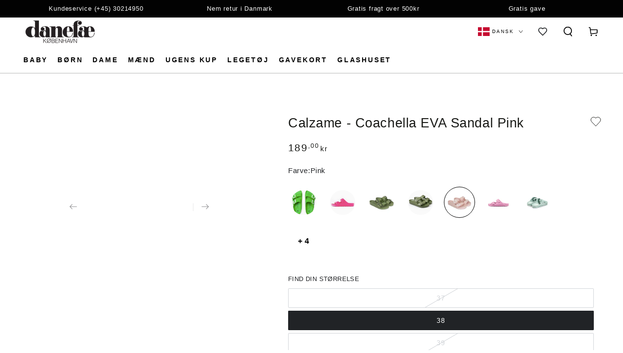

--- FILE ---
content_type: text/html; charset=utf-8
request_url: https://danefae.dk/products/calzame-coachella-bio-eva-sandal-pink
body_size: 59222
content:
<!doctype html>
<html class="no-js" lang="da">
  <head>
    <meta charset="utf-8">
    <meta http-equiv="X-UA-Compatible" content="IE=edge">
    <meta name="viewport" content="width=device-width,initial-scale=1">
    <meta name="theme-color" content="">
    <link rel="canonical" href="https://danefae.dk/products/calzame-coachella-bio-eva-sandal-pink">
    <link rel="preconnect" href="https://cdn.shopify.com" crossorigin>

    <meta name="google-site-verification" content="XTYeRl_fA2IZiONjIXI7guqEra-YYJyzaVJpRJgg3TI" />

      <script>
    window.dataLayer = window.dataLayer || [];
    function gtag() {
      dataLayer.push(arguments);
    }
    
      gtag('js', new Date());
      gtag('config', 'AW-1001818516');


    if (localStorage.getItem('consentSettings')) {
      gtag('consent', 'default', JSON.parse(localStorage.getItem('consentSettings')));
    } else {
      gtag('consent', 'default', {
        functionality_storage: 'granted',
        analytics_storage: 'denied',
        personalization_storage: 'denied',
        ad_storage: 'denied',
        ad_user_data: 'denied',
        ad_personalization: 'denied',
        wait_for_update: 500,
      });
    }
  </script>


  <script async src="https://www.googletagmanager.com/gtag/js?id=AW-1001818516"></script> 

    <script>(function(w,d,s,l,i){w[l]=w[l]||[];w[l].push({'gtm.start':
new Date().getTime(),event:'gtm.js'});var f=d.getElementsByTagName(s)[0],
j=d.createElement(s),dl=l!='dataLayer'?'&l='+l:'';j.async=true;j.src=
'https://www.googletagmanager.com/gtm.js?id='+i+dl;f.parentNode.insertBefore(j,f);
})(window,document,'script','dataLayer','GTM-KDRVCMP');</script>

    

    <script>
    
      window.cookieBannerJson = {
      "cookiebanner": {
        "policy_link_text": "Privatlivspolitik ",
        "policy_link_url": "/policies/privacy-policy",
        "title": "Vi passer på dine personoplysninger",
        "text": "Vi og vores partnere bruger cookies og andre teknologier til at forbedre din oplevelse, måle ydeevne og skræddersy markedsføring. Se detaljer i vores",
        "button_prefs_open_text": "Administrer præferencer",
        "button_accept_text": "Acceptér",
        "button_decline_text": "Afvis",
        "preferences_title": "Præferencer for cookies",
        "preferences_intro_title": "Du har kontrol over din data",
        "preferences_intro_text": "YDu kan bestemme, hvordan dine data bruges på vores website. Få mere at vide om de cookies, vi bruger, og vælg de cookies, du accepterer, nedenfor.",
        "preferences_button_accept_text": "Acceptér alle",
        "preferences_button_decline_text": "Afvis alle",
        "preferences_button_save_text": "Gem mine valg",
        "preferences_bullet_points_title": "If you accept all cookies",
        "preferences_bullet_points_first_text": "Vores website kan blive forbedret baseret på dine interesser",
        "preferences_bullet_points_second_text": "Dine præferencer kan blive gemt, til du vender tilbage",
        "preferences_bullet_points_third_text": "Du kan se annoncering, der er skræddersyet til dig",
        "purposes_essential_name": "Styring af websitet",
        "purposes_essential_desc": "Disse cookies er nødvendige for, at vores website fungerer og for nødvendige aktiviteter, som at beskytte dig mod svindel.",
        "purposes_performance_name": "Måling af effektiviteten",
        "purposes_performance_desc": "Disse cookies hjælper os med at forstå, hvordan du interagerer med websitet, og hvilken slags indhold der er vigtigt for dig.",
        "purposes_preferences_name": "Lagring af dine præferencer",
        "purposes_preferences_desc": "Disse cookies hjælper os med at huske dine præferencer, som f.eks. dit land eller dit sprog, for at tilpasse dine næste besøg på websitet personligt.",
        "purposes_marketing_name": "Personlig tilpasning af markedsføring",
        "purposes_marketing_desc": "Disse cookies bruges til at levere annoncer på andre websites og markedsføringskommunikation, der er baseret på dine interesser."
      }
    }
  
</script>

<link rel="icon" type="image/png" href="//danefae.dk/cdn/shop/files/apple-icon-180x180.png?crop=center&height=32&v=1710771899&width=32"><title>
      Calzame - Coachella EVA Sandal Pink
 &ndash; Danefæ</title><meta name="description" content="Produceret i Alicante, SpanienLille spansk firma specialiseret i arbejdsfodtøjSøde til en sommerkjole Calzame er en lille spansk virksomhed, der laver forskellige sko til arbejdsbrug. Sandalerne er lavet til folk, der skal stå længe på arbejdet og har en behagelig ergonomisk sål. Skoene er håndlavede i Alicante. Sandal">

<meta property="og:site_name" content="Danefæ">
<meta property="og:url" content="https://danefae.dk/products/calzame-coachella-bio-eva-sandal-pink">
<meta property="og:title" content="Calzame - Coachella EVA Sandal Pink">
<meta property="og:type" content="product">
<meta property="og:description" content="Produceret i Alicante, SpanienLille spansk firma specialiseret i arbejdsfodtøjSøde til en sommerkjole Calzame er en lille spansk virksomhed, der laver forskellige sko til arbejdsbrug. Sandalerne er lavet til folk, der skal stå længe på arbejdet og har en behagelig ergonomisk sål. Skoene er håndlavede i Alicante. Sandal"><meta property="og:image" content="http://danefae.dk/cdn/shop/files/Calzame-CoachellaPINK.jpg?v=1714738054">
  <meta property="og:image:secure_url" content="https://danefae.dk/cdn/shop/files/Calzame-CoachellaPINK.jpg?v=1714738054">
  <meta property="og:image:width" content="800">
  <meta property="og:image:height" content="1199"><meta property="og:price:amount" content="189,00">
  <meta property="og:price:currency" content="DKK"><meta name="twitter:card" content="summary_large_image">
<meta name="twitter:title" content="Calzame - Coachella EVA Sandal Pink">
<meta name="twitter:description" content="Produceret i Alicante, SpanienLille spansk firma specialiseret i arbejdsfodtøjSøde til en sommerkjole Calzame er en lille spansk virksomhed, der laver forskellige sko til arbejdsbrug. Sandalerne er lavet til folk, der skal stå længe på arbejdet og har en behagelig ergonomisk sål. Skoene er håndlavede i Alicante. Sandal">


    <script src="//danefae.dk/cdn/shop/t/4/assets/vendor-v4.js" defer="defer"></script>
    <script src="//danefae.dk/cdn/shop/t/4/assets/pubsub.js?v=104623417541739052901706001183" defer="defer"></script>
    <script src="//danefae.dk/cdn/shop/t/4/assets/global.js?v=140666172727099347381733208251" defer="defer"></script>
    <script src="//danefae.dk/cdn/shop/t/4/assets/edition-consent.js?v=130835197188996612261712661180" defer="defer"></script>
    <script>window.performance && window.performance.mark && window.performance.mark('shopify.content_for_header.start');</script><meta name="facebook-domain-verification" content="kqmjediapswz21fdyumfkwka2mmzh7">
<meta id="shopify-digital-wallet" name="shopify-digital-wallet" content="/58523746374/digital_wallets/dialog">
<meta name="shopify-checkout-api-token" content="9467243a7353954a7abab08a1ca1fc9c">
<meta id="in-context-paypal-metadata" data-shop-id="58523746374" data-venmo-supported="false" data-environment="production" data-locale="en_US" data-paypal-v4="true" data-currency="DKK">
<link rel="alternate" hreflang="x-default" href="https://danefae.dk/products/calzame-coachella-bio-eva-sandal-pink">
<link rel="alternate" hreflang="da-DK" href="https://danefae.dk/products/calzame-coachella-bio-eva-sandal-pink">
<link rel="alternate" hreflang="en-DK" href="https://danefae.dk/en/products/calzame-coachella-bio-eva-sandal-pink">
<link rel="alternate" hreflang="de-DK" href="https://danefae.dk/de/products/calzame-coachella-bio-eva-sandal-pink">
<link rel="alternate" type="application/json+oembed" href="https://danefae.dk/products/calzame-coachella-bio-eva-sandal-pink.oembed">
<script async="async" src="/checkouts/internal/preloads.js?locale=da-DK"></script>
<script id="shopify-features" type="application/json">{"accessToken":"9467243a7353954a7abab08a1ca1fc9c","betas":["rich-media-storefront-analytics"],"domain":"danefae.dk","predictiveSearch":true,"shopId":58523746374,"locale":"da"}</script>
<script>var Shopify = Shopify || {};
Shopify.shop = "danefae.myshopify.com";
Shopify.locale = "da";
Shopify.currency = {"active":"DKK","rate":"1.0"};
Shopify.country = "DK";
Shopify.theme = {"name":"danefae\/main","id":126521606214,"schema_name":"Be Yours","schema_version":"7.1.1","theme_store_id":null,"role":"main"};
Shopify.theme.handle = "null";
Shopify.theme.style = {"id":null,"handle":null};
Shopify.cdnHost = "danefae.dk/cdn";
Shopify.routes = Shopify.routes || {};
Shopify.routes.root = "/";</script>
<script type="module">!function(o){(o.Shopify=o.Shopify||{}).modules=!0}(window);</script>
<script>!function(o){function n(){var o=[];function n(){o.push(Array.prototype.slice.apply(arguments))}return n.q=o,n}var t=o.Shopify=o.Shopify||{};t.loadFeatures=n(),t.autoloadFeatures=n()}(window);</script>
<script id="shop-js-analytics" type="application/json">{"pageType":"product"}</script>
<script defer="defer" async type="module" src="//danefae.dk/cdn/shopifycloud/shop-js/modules/v2/client.init-shop-cart-sync_Boo8R5bA.da.esm.js"></script>
<script defer="defer" async type="module" src="//danefae.dk/cdn/shopifycloud/shop-js/modules/v2/chunk.common_BxBg1k80.esm.js"></script>
<script type="module">
  await import("//danefae.dk/cdn/shopifycloud/shop-js/modules/v2/client.init-shop-cart-sync_Boo8R5bA.da.esm.js");
await import("//danefae.dk/cdn/shopifycloud/shop-js/modules/v2/chunk.common_BxBg1k80.esm.js");

  window.Shopify.SignInWithShop?.initShopCartSync?.({"fedCMEnabled":true,"windoidEnabled":true});

</script>
<script>(function() {
  var isLoaded = false;
  function asyncLoad() {
    if (isLoaded) return;
    isLoaded = true;
    var urls = ["\/\/cdn.shopify.com\/proxy\/ec1d3f7e836e3711a8a8abb2f04be3d3c66553e7c947d0eb609f21f4f0ec216d\/shopify.livechatinc.com\/api\/v2\/script\/4defdbda-e745-4d0e-afdc-f634235aa5d2\/widget.js?shop=danefae.myshopify.com\u0026sp-cache-control=cHVibGljLCBtYXgtYWdlPTkwMA","\/\/cdn.shopify.com\/proxy\/c1abd0a3a757ba881b49b8f1fc4a9885554c1b35b4854fda7c68a9511847b20f\/widget.cdn.sprii.io\/sprii-checkout-shopify.js?ver=1762461186453\u0026shop=danefae.myshopify.com\u0026sp-cache-control=cHVibGljLCBtYXgtYWdlPTkwMA"];
    for (var i = 0; i < urls.length; i++) {
      var s = document.createElement('script');
      s.type = 'text/javascript';
      s.async = true;
      s.src = urls[i];
      var x = document.getElementsByTagName('script')[0];
      x.parentNode.insertBefore(s, x);
    }
  };
  if(window.attachEvent) {
    window.attachEvent('onload', asyncLoad);
  } else {
    window.addEventListener('load', asyncLoad, false);
  }
})();</script>
<script id="__st">var __st={"a":58523746374,"offset":3600,"reqid":"51dea7ea-e0d9-4292-9195-720728929a1f-1768537192","pageurl":"danefae.dk\/products\/calzame-coachella-bio-eva-sandal-pink","u":"c7325d51addf","p":"product","rtyp":"product","rid":7510798827590};</script>
<script>window.ShopifyPaypalV4VisibilityTracking = true;</script>
<script id="captcha-bootstrap">!function(){'use strict';const t='contact',e='account',n='new_comment',o=[[t,t],['blogs',n],['comments',n],[t,'customer']],c=[[e,'customer_login'],[e,'guest_login'],[e,'recover_customer_password'],[e,'create_customer']],r=t=>t.map((([t,e])=>`form[action*='/${t}']:not([data-nocaptcha='true']) input[name='form_type'][value='${e}']`)).join(','),a=t=>()=>t?[...document.querySelectorAll(t)].map((t=>t.form)):[];function s(){const t=[...o],e=r(t);return a(e)}const i='password',u='form_key',d=['recaptcha-v3-token','g-recaptcha-response','h-captcha-response',i],f=()=>{try{return window.sessionStorage}catch{return}},m='__shopify_v',_=t=>t.elements[u];function p(t,e,n=!1){try{const o=window.sessionStorage,c=JSON.parse(o.getItem(e)),{data:r}=function(t){const{data:e,action:n}=t;return t[m]||n?{data:e,action:n}:{data:t,action:n}}(c);for(const[e,n]of Object.entries(r))t.elements[e]&&(t.elements[e].value=n);n&&o.removeItem(e)}catch(o){console.error('form repopulation failed',{error:o})}}const l='form_type',E='cptcha';function T(t){t.dataset[E]=!0}const w=window,h=w.document,L='Shopify',v='ce_forms',y='captcha';let A=!1;((t,e)=>{const n=(g='f06e6c50-85a8-45c8-87d0-21a2b65856fe',I='https://cdn.shopify.com/shopifycloud/storefront-forms-hcaptcha/ce_storefront_forms_captcha_hcaptcha.v1.5.2.iife.js',D={infoText:'Beskyttet af hCaptcha',privacyText:'Beskyttelse af persondata',termsText:'Vilkår'},(t,e,n)=>{const o=w[L][v],c=o.bindForm;if(c)return c(t,g,e,D).then(n);var r;o.q.push([[t,g,e,D],n]),r=I,A||(h.body.append(Object.assign(h.createElement('script'),{id:'captcha-provider',async:!0,src:r})),A=!0)});var g,I,D;w[L]=w[L]||{},w[L][v]=w[L][v]||{},w[L][v].q=[],w[L][y]=w[L][y]||{},w[L][y].protect=function(t,e){n(t,void 0,e),T(t)},Object.freeze(w[L][y]),function(t,e,n,w,h,L){const[v,y,A,g]=function(t,e,n){const i=e?o:[],u=t?c:[],d=[...i,...u],f=r(d),m=r(i),_=r(d.filter((([t,e])=>n.includes(e))));return[a(f),a(m),a(_),s()]}(w,h,L),I=t=>{const e=t.target;return e instanceof HTMLFormElement?e:e&&e.form},D=t=>v().includes(t);t.addEventListener('submit',(t=>{const e=I(t);if(!e)return;const n=D(e)&&!e.dataset.hcaptchaBound&&!e.dataset.recaptchaBound,o=_(e),c=g().includes(e)&&(!o||!o.value);(n||c)&&t.preventDefault(),c&&!n&&(function(t){try{if(!f())return;!function(t){const e=f();if(!e)return;const n=_(t);if(!n)return;const o=n.value;o&&e.removeItem(o)}(t);const e=Array.from(Array(32),(()=>Math.random().toString(36)[2])).join('');!function(t,e){_(t)||t.append(Object.assign(document.createElement('input'),{type:'hidden',name:u})),t.elements[u].value=e}(t,e),function(t,e){const n=f();if(!n)return;const o=[...t.querySelectorAll(`input[type='${i}']`)].map((({name:t})=>t)),c=[...d,...o],r={};for(const[a,s]of new FormData(t).entries())c.includes(a)||(r[a]=s);n.setItem(e,JSON.stringify({[m]:1,action:t.action,data:r}))}(t,e)}catch(e){console.error('failed to persist form',e)}}(e),e.submit())}));const S=(t,e)=>{t&&!t.dataset[E]&&(n(t,e.some((e=>e===t))),T(t))};for(const o of['focusin','change'])t.addEventListener(o,(t=>{const e=I(t);D(e)&&S(e,y())}));const B=e.get('form_key'),M=e.get(l),P=B&&M;t.addEventListener('DOMContentLoaded',(()=>{const t=y();if(P)for(const e of t)e.elements[l].value===M&&p(e,B);[...new Set([...A(),...v().filter((t=>'true'===t.dataset.shopifyCaptcha))])].forEach((e=>S(e,t)))}))}(h,new URLSearchParams(w.location.search),n,t,e,['guest_login'])})(!0,!0)}();</script>
<script integrity="sha256-4kQ18oKyAcykRKYeNunJcIwy7WH5gtpwJnB7kiuLZ1E=" data-source-attribution="shopify.loadfeatures" defer="defer" src="//danefae.dk/cdn/shopifycloud/storefront/assets/storefront/load_feature-a0a9edcb.js" crossorigin="anonymous"></script>
<script data-source-attribution="shopify.dynamic_checkout.dynamic.init">var Shopify=Shopify||{};Shopify.PaymentButton=Shopify.PaymentButton||{isStorefrontPortableWallets:!0,init:function(){window.Shopify.PaymentButton.init=function(){};var t=document.createElement("script");t.src="https://danefae.dk/cdn/shopifycloud/portable-wallets/latest/portable-wallets.da.js",t.type="module",document.head.appendChild(t)}};
</script>
<script data-source-attribution="shopify.dynamic_checkout.buyer_consent">
  function portableWalletsHideBuyerConsent(e){var t=document.getElementById("shopify-buyer-consent"),n=document.getElementById("shopify-subscription-policy-button");t&&n&&(t.classList.add("hidden"),t.setAttribute("aria-hidden","true"),n.removeEventListener("click",e))}function portableWalletsShowBuyerConsent(e){var t=document.getElementById("shopify-buyer-consent"),n=document.getElementById("shopify-subscription-policy-button");t&&n&&(t.classList.remove("hidden"),t.removeAttribute("aria-hidden"),n.addEventListener("click",e))}window.Shopify?.PaymentButton&&(window.Shopify.PaymentButton.hideBuyerConsent=portableWalletsHideBuyerConsent,window.Shopify.PaymentButton.showBuyerConsent=portableWalletsShowBuyerConsent);
</script>
<script data-source-attribution="shopify.dynamic_checkout.cart.bootstrap">document.addEventListener("DOMContentLoaded",(function(){function t(){return document.querySelector("shopify-accelerated-checkout-cart, shopify-accelerated-checkout")}if(t())Shopify.PaymentButton.init();else{new MutationObserver((function(e,n){t()&&(Shopify.PaymentButton.init(),n.disconnect())})).observe(document.body,{childList:!0,subtree:!0})}}));
</script>
<script id='scb4127' type='text/javascript' async='' src='https://danefae.dk/cdn/shopifycloud/privacy-banner/storefront-banner.js'></script><link id="shopify-accelerated-checkout-styles" rel="stylesheet" media="screen" href="https://danefae.dk/cdn/shopifycloud/portable-wallets/latest/accelerated-checkout-backwards-compat.css" crossorigin="anonymous">
<style id="shopify-accelerated-checkout-cart">
        #shopify-buyer-consent {
  margin-top: 1em;
  display: inline-block;
  width: 100%;
}

#shopify-buyer-consent.hidden {
  display: none;
}

#shopify-subscription-policy-button {
  background: none;
  border: none;
  padding: 0;
  text-decoration: underline;
  font-size: inherit;
  cursor: pointer;
}

#shopify-subscription-policy-button::before {
  box-shadow: none;
}

      </style>
<script id="sections-script" data-sections="header" defer="defer" src="//danefae.dk/cdn/shop/t/4/compiled_assets/scripts.js?26837"></script>
<script>window.performance && window.performance.mark && window.performance.mark('shopify.content_for_header.end');</script>

<style data-shopify>
  
  
  
  
  

  :root {
    --font-body-family: "system_ui", -apple-system, 'Segoe UI', Roboto, 'Helvetica Neue', 'Noto Sans', 'Liberation Sans', Arial, sans-serif, 'Apple Color Emoji', 'Segoe UI Emoji', 'Segoe UI Symbol', 'Noto Color Emoji';
    --font-body-style: normal;
    --font-body-weight: 400;

    --font-heading-family: "system_ui", -apple-system, 'Segoe UI', Roboto, 'Helvetica Neue', 'Noto Sans', 'Liberation Sans', Arial, sans-serif, 'Apple Color Emoji', 'Segoe UI Emoji', 'Segoe UI Symbol', 'Noto Color Emoji';
    --font-heading-style: normal;
    --font-heading-weight: 400;

    --font-body-scale: 1.0;
    --font-heading-scale: 0.95;

    --font-navigation-family: var(--font-body-family);
    --font-navigation-size: 12px;
    --font-navigation-weight: var(--font-body-weight);
    --font-button-family: var(--font-body-family);
    --font-button-size: 14px;
    --font-button-baseline: 0.2rem;
    --font-price-family: var(--font-body-family);
    --font-price-scale: var(--font-body-scale);

    --color-base-text: 33, 35, 38;
    --color-base-background: 255, 255, 255;
    --color-base-solid-button-labels: 255, 255, 255;
    --color-base-outline-button-labels: 33, 35, 38;
    --color-base-accent: 26, 27, 24;
    --color-base-heading: 26, 27, 24;
    --color-base-border: 210, 213, 217;
    --color-placeholder: 243, 243, 243;
    --color-overlay: 33, 35, 38;
    --color-keyboard-focus: 135, 173, 245;
    --color-shadow: 168, 232, 226;
    --shadow-opacity: 1;

    --color-background-dark: 235, 235, 235;
    --color-price: #1a1b18;
    --color-sale-price: #d72c0d;
    --color-sale-badge-background: #d72c0d;
    --color-reviews: #ffb503;
    --color-critical: #d72c0d;
    --color-success: #008060;
    --color-highlight: 187, 255, 0;

    --payment-terms-background-color: #ffffff;
    --page-width: 160rem;
    --page-width-margin: 0rem;

    --card-color-scheme: var(--color-placeholder);
    --card-text-alignment: start;
    --card-flex-alignment: flex-start;
    --card-image-padding: 0px;
    --card-border-width: 0px;
    --card-radius: 0px;
    --card-shadow-horizontal-offset: 0px;
    --card-shadow-vertical-offset: 0px;
    
    --button-radius: 2px;
    --button-border-width: 1px;
    --button-shadow-horizontal-offset: 0px;
    --button-shadow-vertical-offset: 0px;

    --spacing-sections-desktop: 0px;
    --spacing-sections-mobile: 0px;

    --gradient-free-ship-progress: linear-gradient(180deg, rgba(26, 27, 24, 1), rgba(26, 27, 24, 1) 100%);
    --gradient-free-ship-complete: linear-gradient(46deg, rgba(26, 27, 24, 1) 13%, rgba(26, 27, 24, 1) 83%);
  }

  *,
  *::before,
  *::after {
    box-sizing: inherit;
  }

  html {
    box-sizing: border-box;
    font-size: calc(var(--font-body-scale) * 62.5%);
    height: 100%;
  }

  body {
    min-height: 100%;
    margin: 0;
    font-size: 1.5rem;
    letter-spacing: 0.06rem;
    line-height: calc(1 + 0.8 / var(--font-body-scale));
    font-family: var(--font-body-family);
    font-style: var(--font-body-style);
    font-weight: var(--font-body-weight);
  }

  @media screen and (min-width: 750px) {
    body {
      font-size: 1.6rem;
    }
  }</style><svg viewBox="0 0 122 53" fill="none" style="display:none;"><defs><path id="hlCircle" d="M119.429 6.64904C100.715 1.62868 55.3088 -4.62247 23.3966 10.5358C-8.5157 25.694 0.331084 39.5052 9.60732 45.0305C18.8835 50.5558 53.0434 57.468 96.7751 45.0305C111.541 40.8309 135.673 24.379 109.087 13.4508C105.147 11.8313 93.2293 8.5924 77.0761 8.5924" stroke="currentColor" stroke-linecap="round" stroke-linejoin="round"></path></defs></svg><link href="//danefae.dk/cdn/shop/t/4/assets/base.css?v=152512615060176826451739447086" rel="stylesheet" type="text/css" media="all" /><link rel="stylesheet" href="//danefae.dk/cdn/shop/t/4/assets/component-predictive-search.css?v=171241558667998333131706001184" media="print" onload="this.media='all'"><link rel="stylesheet" href="//danefae.dk/cdn/shop/t/4/assets/component-quick-view.css?v=59835327736359283131706284853" media="print" onload="this.media='all'"><script>
    document.documentElement.classList.replace('no-js', 'js');
  
    window.theme = window.theme || {};

    theme.routes = {
      root_url: '/',
      cart_url: '/cart',
      cart_add_url: '/cart/add',
      cart_change_url: '/cart/change',
      cart_update_url: '/cart/update',
      search_url: '/search',
      predictive_search_url: '/search/suggest'
    };

    theme.cartStrings = {
      error: `Der opstod en fejl under opdatering af din indkøbskurv. Prøv igen.`,
      quantityError: `Du kan kun tilføje [quantity] af denne vare til din indkøbskurv.`
    };

    theme.variantStrings = {
      addToCart: `Læg i kurv`,
      soldOut: `Udsolgt`,
      unavailable: `Ikke tilgængelig`,
      preOrder: `Forudbestil`
    };

    theme.accessibilityStrings = {
      imageAvailable: `I18n Error: Missing interpolation value &quot;indeks&quot; for &quot;Billedet {{ indeks }} er nu tilgængeligt i gallerivisning&quot;`,
      shareSuccess: `Link kopieret til udklipsholder`
    }

    theme.dateStrings = {
      d: `D`,
      day: `Dag`,
      days: `Dage`,
      hour: `Time`,
      hours: `Timer`,
      minute: `Minut`,
      minutes: `Minutter`,
      second: `Sekund`,
      seconds: `Sekunder`
    };theme.shopSettings = {
      moneyFormat: "{{amount_with_comma_separator}} kr",
      isoCode: "DKK",
      cartDrawer: true,
      currencyCode: false
    };

    theme.settings = {
      themeName: 'Be Yours',
      themeVersion: '7.1.1',
      agencyId: ''
    };
  </script>
  <script>
window.dataLayer = window.dataLayer || [];

function gtag() {
  dataLayer.push(arguments);
}

const defaultConsentSettings = {
  functionality_storage: 'granted',
  analytics_storage: 'denied',
  personalization_storage: 'denied',
  ad_storage: 'denied',
  ad_user_data: 'denied',
  ad_personalization: 'denied',
  wait_for_update: 3000,
};

const consentSettings = localStorage.getItem('consentSettings')
  ? JSON.parse(localStorage.getItem('consentSettings'))
  : defaultConsentSettings;

gtag('consent', 'default', consentSettings);
gtag('set', 'ads_data_redaction', false);
gtag('set', 'url_passthrough', true);
</script>

    


  <script>
    window.customDataLayerEnabled = true;
  </script>
  
  <script>
    window.editionUserData = {
      address1: undefined,
      address2: undefined,
      city: undefined,
      country: undefined,
      countryCode: undefined,
      email: undefined,
      firstName: undefined,
      lastName: undefined,
      id: undefined,
      ordersCount: undefined,
      phone: undefined,
      province: undefined,
      provinceCode: undefined,
      tags: undefined,
      totalSpent: undefined,
      type: "guest",
      zip: undefined,
      acceptsMarketing: undefined,
      isReturningCustomer: false,
      currency: "DKK",
      locale: "da",
    }
  </script>

  
  <script>
    const urlParams = new URLSearchParams(window.location.search);

    window.editionContextData = {
      pageType: 'product',
      page: {
        type: 'product',
        title: 'Calzame - Coachella EVA Sandal Pink',
        url: `${window.location.href}`,
      },
      shopDomain: 'danefae.dk',
      promotion: {
        utmSource: urlParams.get('utm_source'),
        utmMedium: urlParams.get('utm_medium'),
        utmCampaign: urlParams.get('utm_campaign'),
        utmTerm: urlParams.get('utm_term'),
        utmContent: urlParams.get('utm_content'),
      }
    };
  </script>

  
  
    <script>
      window.editionProductData = {"id":7510798827590,"title":"Calzame - Coachella EVA Sandal Pink","handle":"calzame-coachella-bio-eva-sandal-pink","description":"\u003cp\u003eProduceret i Alicante, Spanien\u003cbr\u003eLille spansk firma specialiseret i arbejdsfodtøj\u003cbr\u003eSøde til en sommerkjole\u003cbr\u003e \u003cbr\u003eCalzame er en lille spansk virksomhed, der laver forskellige sko til arbejdsbrug. Sandalerne er lavet til folk, der skal stå længe på arbejdet og har en behagelig ergonomisk sål. Skoene er håndlavede i Alicante. Sandalerne er lavet i genanvendt EVA materiale, og er miljøvenlige og veganske. De er super lette og vaskbare, så de er nemme at holde rene.\u003c\/p\u003e","published_at":"2024-05-13T14:46:19+02:00","created_at":"2024-05-03T13:25:42+02:00","vendor":"Calzame","type":"","tags":["Category__\/Dametøj\/Sko","Category__\/Dametøj\/Sko\/Sandaler","KUN-B2C"],"price":18900,"price_min":18900,"price_max":18900,"available":true,"price_varies":false,"compare_at_price":null,"compare_at_price_min":0,"compare_at_price_max":0,"compare_at_price_varies":false,"variants":[{"id":41628570091590,"title":"37","option1":"37","option2":null,"option3":null,"sku":"511430087042","requires_shipping":true,"taxable":true,"featured_image":null,"available":false,"name":"Calzame - Coachella EVA Sandal Pink - 37","public_title":"37","options":["37"],"price":18900,"weight":0,"compare_at_price":null,"inventory_management":"shopify","barcode":"8436613571866","requires_selling_plan":false,"selling_plan_allocations":[],"quantity_rule":{"min":1,"max":null,"increment":1}},{"id":41628570124358,"title":"38","option1":"38","option2":null,"option3":null,"sku":"511430087043","requires_shipping":true,"taxable":true,"featured_image":null,"available":true,"name":"Calzame - Coachella EVA Sandal Pink - 38","public_title":"38","options":["38"],"price":18900,"weight":0,"compare_at_price":null,"inventory_management":"shopify","barcode":"8436613571873","requires_selling_plan":false,"selling_plan_allocations":[],"quantity_rule":{"min":1,"max":null,"increment":1}},{"id":41628570157126,"title":"39","option1":"39","option2":null,"option3":null,"sku":"511430087044","requires_shipping":true,"taxable":true,"featured_image":null,"available":false,"name":"Calzame - Coachella EVA Sandal Pink - 39","public_title":"39","options":["39"],"price":18900,"weight":0,"compare_at_price":null,"inventory_management":"shopify","barcode":"8436613571880","requires_selling_plan":false,"selling_plan_allocations":[],"quantity_rule":{"min":1,"max":null,"increment":1}},{"id":41628570189894,"title":"40","option1":"40","option2":null,"option3":null,"sku":"511430087045","requires_shipping":true,"taxable":true,"featured_image":null,"available":true,"name":"Calzame - Coachella EVA Sandal Pink - 40","public_title":"40","options":["40"],"price":18900,"weight":0,"compare_at_price":null,"inventory_management":"shopify","barcode":"8436613571897","requires_selling_plan":false,"selling_plan_allocations":[],"quantity_rule":{"min":1,"max":null,"increment":1}},{"id":41628570222662,"title":"41","option1":"41","option2":null,"option3":null,"sku":"511430087046","requires_shipping":true,"taxable":true,"featured_image":null,"available":true,"name":"Calzame - Coachella EVA Sandal Pink - 41","public_title":"41","options":["41"],"price":18900,"weight":0,"compare_at_price":null,"inventory_management":"shopify","barcode":"8436613571903","requires_selling_plan":false,"selling_plan_allocations":[],"quantity_rule":{"min":1,"max":null,"increment":1}}],"images":["\/\/danefae.dk\/cdn\/shop\/files\/Calzame-CoachellaPINK.jpg?v=1714738054"],"featured_image":"\/\/danefae.dk\/cdn\/shop\/files\/Calzame-CoachellaPINK.jpg?v=1714738054","options":["Size"],"media":[{"alt":null,"id":23867378597958,"position":1,"preview_image":{"aspect_ratio":0.667,"height":1199,"width":800,"src":"\/\/danefae.dk\/cdn\/shop\/files\/Calzame-CoachellaPINK.jpg?v=1714738054"},"aspect_ratio":0.667,"height":1199,"media_type":"image","src":"\/\/danefae.dk\/cdn\/shop\/files\/Calzame-CoachellaPINK.jpg?v=1714738054","width":800}],"requires_selling_plan":false,"selling_plan_groups":[],"content":"\u003cp\u003eProduceret i Alicante, Spanien\u003cbr\u003eLille spansk firma specialiseret i arbejdsfodtøj\u003cbr\u003eSøde til en sommerkjole\u003cbr\u003e \u003cbr\u003eCalzame er en lille spansk virksomhed, der laver forskellige sko til arbejdsbrug. Sandalerne er lavet til folk, der skal stå længe på arbejdet og har en behagelig ergonomisk sål. Skoene er håndlavede i Alicante. Sandalerne er lavet i genanvendt EVA materiale, og er miljøvenlige og veganske. De er super lette og vaskbare, så de er nemme at holde rene.\u003c\/p\u003e"};
    </script>
  

  
  

    




  <style>
    .shopify-pc__banner__dialog,
    .shopify-pc__prefs__dialog {
      width: 490px !important;
      position: fixed !important; /* Make sure the element is positioned absolutely or relatively */
      left: 50% !important;
      top: 50% !important;
      transform: translate(-50%,-50%) !important;
      max-height: max-content !important;
      color: #000000 !important;
      background-color: #ffffff !important;
      box-shadow: 0 0 100vh 100vw rgba(0,0,0,0.5) !important;
      border-radius: 0px !important;
      max-width: calc(100% - 2rem) !important;
      overflow-y: auto !important;
      padding: 24px !important;
    }
    
    .shopify-pc__prefs__dialog {
      width: calc(100% - 10rem) !important;
      max-width: calc(100% - 2rem) !important;
    }
    
    @media (max-width: 768px) {
      .shopify-pc__banner__dialog,
      .shopify-pc__prefs__dialog {
        max-height: calc(100% - 2rem) !important;
        max-width: calc(100% - 2rem) !important;
        width: calc(100% - 2rem) !important;
      }
    }
    
    .shopify-pc__banner__dialog h2,
    .shopify-pc__banner__dialog a,
    .shopify-pc__prefs__dialog h2,
    .shopify-pc__prefs__dialog a,
    .shopify-pc__prefs__dialog h3,
    .shopify-pc__prefs__dialog h4,
    .shopify-pc__prefs__dialog h5,
    .shopify-pc__prefs__dialog h6,
    .shopify-pc__prefs__dialog ul,
    .shopify-pc__prefs__dialog ol,
    .shopify-pc__prefs__dialog li,
    .shopify-pc__prefs__dialog p,
    .shopify-pc__prefs__dialog label,
    .shopify-pc__banner__dialog label {
      color: #000000 !important;
    }
    
    .shopify-pc__banner__dialog h2 {
      margin: 20px 0 !important;
    }
    
    .shopify-pc__banner__body {
      width: 100%;
      margin-bottom: 20px !important;
    }
    
    .shopify-pc__banner__body p {
      color: #000000 !important;
    }
    
    .shopify-pc__prefs__option label span svg {
      background: hsl(0deg, 0%, 100%, 100%) !important;
      border-radius: 3px !important;
    }
    
    .shopify-pc__prefs__option label span {
      background: hsl(0deg, 0%, 100%, 100%) !important;
    }
    
    .shopify-pc__prefs__option label span svg path {
      fill: #000000 !important;
    }
    
    .shopify-pc__banner__dialog button {
      line-height: 0% !important;
    }
    
    #shopify-pc__banner__btn-manage-prefs {
      text-decoration: none !important;
      font-family: inherit !important;
      font-size: 100% !important;
      flex-basis: 50% !important;
      border-radius: 0px !important;
      line-height: 120% !important;
      height: unset !important;
      text-align: center !important;
      color: #000000 !important;
      background: #ffffff !important;
      border: 1px solid #919191 !important;
    }
    
    #shopify-pc__banner__btn-manage-prefs button {
      text-transform: none !important;
    }
    
    .shopify-pc__banner__btns {
      display: grid !important;
      gap: 12px !important;
      grid-template-columns: repeat(2, 1fr) !important;
      grid-template-rows: repeat(2, 1fr) !important;
      grid-column-gap: 0px;
      grid-row-gap: 0px;
      max-height: 120px !important;
    }
    
    .shopify-pc__banner__btn-manage-prefs {
      display: flex !important;
      justify-content: center !important;
      padding: 15px 0 12px !important;
      align-items: center !important;
      grid-area: 1 / 1 / 2 / 2 !important;
      margin: 0 !important;
    }
    
    .shopify-pc__banner__dialog button.shopify-pc__banner__btn-accept {
      border: 1px solid #ffffff !important;
      color: #ffffff !important;
      background: #000000 !important;
      border-radius: 0px !important;
    }
    
    .shopify-pc__banner__btn-accept {
      display: flex !important;
      padding: 15px 0 12px !important;
      justify-content: center !important;
      align-items: center !important;
      grid-area: 1 / 2 / 2 / 3 !important;
      margin: 0 !important;
      border-radius: 0px !important;
    }
    
    .shopify-pc__banner__btn-decline {
      display: flex !important;
      justify-content: center !important;
      align-items: center !important;
      grid-area: 2 / 1 / 3 / 3 !important;
      padding: 20px 0 !important;
      margin: 0 !important;
      max-height: 100px !important;
      height: 100% !important;
      border-radius: 0px !important;
    }
    
    button#shopify-pc__banner__btn-decline {
      text-decoration: underline !important;
      background: #ffffff !important;
      border: 1px solid #ffffff !important;
      color: #000000 !important;
      padding: 0px !important;
      margin: 0 !important;
      max-height: 100px !important;
      height: 100% !important;
      border-radius: 0px !important;
    }
    
    #shopify-pc__prefs__header-accept {
      color: #ffffff !important;
      background: #000000 !important;
      border: 1px solid #ffffff !important;
      border-radius: 0px !important;
    }
    
    #shopify-pc__prefs__header-decline {
      color: #000000 !important;
      background: #ffffff !important;
      border: 1px solid #919191 !important;
      border-radius: 0px !important;
    }
    
    #shopify-pc__prefs__header-save {
      color: #ffffff !important;
      background: #000000 !important;
      border: 1px solid #ffffff !important;
      border-radius: 0px !important;
    }
    
    #shopify-pc__banner {
      height: fit-content !important;
    }
  </style>





    <script>
      
        window.giftWithProduct = null
        window.giftwithProductPrice = null
      
      
      
        window.giftLogicCartProducts = null
      
      
      
        window.giftLogicCartTotal = null
      
    </script><link href="//danefae.dk/cdn/shop/t/4/assets/edition.css?v=3166070023183438271748939226" rel="stylesheet" type="text/css" media="all" /><script src="//danefae.dk/cdn/shop/t/4/assets/edition.js?v=86264433867812399021759221087" defer></script>
    <script src="//danefae.dk/cdn/shop/t/4/assets/app_two.js?v=6926751461513487971759221085" defer></script>
    <script src="//danefae.dk/cdn/shop/t/4/assets/old-scripts.js?v=14974905364007419511739446889" defer></script>
  <!-- BEGIN app block: shopify://apps/judge-me-reviews/blocks/judgeme_core/61ccd3b1-a9f2-4160-9fe9-4fec8413e5d8 --><!-- Start of Judge.me Core -->






<link rel="dns-prefetch" href="https://cdnwidget.judge.me">
<link rel="dns-prefetch" href="https://cdn.judge.me">
<link rel="dns-prefetch" href="https://cdn1.judge.me">
<link rel="dns-prefetch" href="https://api.judge.me">

<script data-cfasync='false' class='jdgm-settings-script'>window.jdgmSettings={"pagination":5,"disable_web_reviews":false,"badge_no_review_text":"Ingen anmeldelser","badge_n_reviews_text":"{{ n }} anmeldelse/anmeldelser","hide_badge_preview_if_no_reviews":true,"badge_hide_text":false,"enforce_center_preview_badge":false,"widget_title":"Kundeanmeldelser","widget_open_form_text":"Skriv en anmeldelse","widget_close_form_text":"Annuller anmeldelse","widget_refresh_page_text":"Opdater siden","widget_summary_text":"Baseret på {{ number_of_reviews }} anmeldelse/anmeldelser","widget_no_review_text":"Vær den første til at skrive en anmeldelse","widget_name_field_text":"Visningsnavn","widget_verified_name_field_text":"Verificeret navn (offentligt)","widget_name_placeholder_text":"Visningsnavn","widget_required_field_error_text":"Dette felt er påkrævet.","widget_email_field_text":"E-mailadresse","widget_verified_email_field_text":"Verificeret email (privat, kan ikke redigeres)","widget_email_placeholder_text":"Din e-mailadresse","widget_email_field_error_text":"Indtast venligst en gyldig e-mailadresse.","widget_rating_field_text":"Vurdering","widget_review_title_field_text":"Anmeldelsestitel","widget_review_title_placeholder_text":"Giv din anmeldelse en titel","widget_review_body_field_text":"Anmeldelsesindhold","widget_review_body_placeholder_text":"Begynd at skrive her...","widget_pictures_field_text":"Billede/Video (valgfrit)","widget_submit_review_text":"Indsend anmeldelse","widget_submit_verified_review_text":"Indsend verificeret anmeldelse","widget_submit_success_msg_with_auto_publish":"Tak! Opdater venligst siden om et øjeblik for at se din anmeldelse. Du kan fjerne eller redigere din anmeldelse ved at logge ind på \u003ca href='https://judge.me/login' target='_blank' rel='nofollow noopener'\u003eJudge.me\u003c/a\u003e","widget_submit_success_msg_no_auto_publish":"Tak! Din anmeldelse vil blive offentliggjort, så snart den er godkendt af butiksadministratoren. Du kan fjerne eller redigere din anmeldelse ved at logge ind på \u003ca href='https://judge.me/login' target='_blank' rel='nofollow noopener'\u003eJudge.me\u003c/a\u003e","widget_show_default_reviews_out_of_total_text":"Viser {{ n_reviews_shown }} ud af {{ n_reviews }} anmeldelser.","widget_show_all_link_text":"Vis alle","widget_show_less_link_text":"Vis mindre","widget_author_said_text":"{{ reviewer_name }} sagde:","widget_days_text":"{{ n }} dag/dage siden","widget_weeks_text":"{{ n }} uge/uger siden","widget_months_text":"{{ n }} måned/måneder siden","widget_years_text":"{{ n }} år siden","widget_yesterday_text":"I går","widget_today_text":"I dag","widget_replied_text":"\u003e\u003e {{ shop_name }} svarede:","widget_read_more_text":"Læs mere","widget_reviewer_name_as_initial":"","widget_rating_filter_color":"#fbcd0a","widget_rating_filter_see_all_text":"Se alle anmeldelser","widget_sorting_most_recent_text":"Seneste","widget_sorting_highest_rating_text":"Højeste vurdering","widget_sorting_lowest_rating_text":"Laveste vurdering","widget_sorting_with_pictures_text":"Kun billeder","widget_sorting_most_helpful_text":"Mest hjælpsom","widget_open_question_form_text":"Stil et spørgsmål","widget_reviews_subtab_text":"Anmeldelser","widget_questions_subtab_text":"Spørgsmål","widget_question_label_text":"Spørgsmål","widget_answer_label_text":"Svar","widget_question_placeholder_text":"Skriv dit spørgsmål her","widget_submit_question_text":"Indsend spørgsmål","widget_question_submit_success_text":"Tak for dit spørgsmål! Vi vil give dig besked, når det bliver besvaret.","verified_badge_text":"Verificeret","verified_badge_bg_color":"","verified_badge_text_color":"","verified_badge_placement":"left-of-reviewer-name","widget_review_max_height":"","widget_hide_border":false,"widget_social_share":false,"widget_thumb":false,"widget_review_location_show":false,"widget_location_format":"","all_reviews_include_out_of_store_products":true,"all_reviews_out_of_store_text":"(uden for butikken)","all_reviews_pagination":100,"all_reviews_product_name_prefix_text":"om","enable_review_pictures":true,"enable_question_anwser":false,"widget_theme":"default","review_date_format":"dd/mm/yy","default_sort_method":"most-recent","widget_product_reviews_subtab_text":"Produktanmeldelser","widget_shop_reviews_subtab_text":"Butikanmeldelser","widget_other_products_reviews_text":"Anmeldelser for andre produkter","widget_store_reviews_subtab_text":"Butikanmeldelser","widget_no_store_reviews_text":"Denne butik har endnu ikke modtaget nogen anmeldelser","widget_web_restriction_product_reviews_text":"Dette produkt har endnu ikke modtaget nogen anmeldelser","widget_no_items_text":"Ingen elementer fundet","widget_show_more_text":"Vis flere","widget_write_a_store_review_text":"Skriv en butikanmeldelse","widget_other_languages_heading":"Anmeldelser på andre sprog","widget_translate_review_text":"Oversæt anmeldelse til {{ language }}","widget_translating_review_text":"Oversætter...","widget_show_original_translation_text":"Vis original ({{ language }})","widget_translate_review_failed_text":"Anmeldelsen kunne ikke oversættes.","widget_translate_review_retry_text":"Prøv igen","widget_translate_review_try_again_later_text":"Prøv igen senere","show_product_url_for_grouped_product":false,"widget_sorting_pictures_first_text":"Billeder først","show_pictures_on_all_rev_page_mobile":false,"show_pictures_on_all_rev_page_desktop":false,"floating_tab_hide_mobile_install_preference":false,"floating_tab_button_name":"★ Anmeldelser","floating_tab_title":"Lad kunderne tale for os","floating_tab_button_color":"","floating_tab_button_background_color":"","floating_tab_url":"","floating_tab_url_enabled":false,"floating_tab_tab_style":"text","all_reviews_text_badge_text":"Kunder vurderer os {{ shop.metafields.judgeme.all_reviews_rating | round: 1 }}/5 baseret på {{ shop.metafields.judgeme.all_reviews_count }} anmeldelser.","all_reviews_text_badge_text_branded_style":"{{ shop.metafields.judgeme.all_reviews_rating | round: 1 }} ud af 5 stjerner baseret på {{ shop.metafields.judgeme.all_reviews_count }} anmeldelser","is_all_reviews_text_badge_a_link":false,"show_stars_for_all_reviews_text_badge":false,"all_reviews_text_badge_url":"","all_reviews_text_style":"branded","all_reviews_text_color_style":"judgeme_brand_color","all_reviews_text_color":"#108474","all_reviews_text_show_jm_brand":false,"featured_carousel_show_header":true,"featured_carousel_title":"Lad kunderne tale for os","testimonials_carousel_title":"Kunderne siger os","videos_carousel_title":"Sande kundestriber","cards_carousel_title":"Kunderne siger os","featured_carousel_count_text":"ud af {{ n }} anmeldelser","featured_carousel_add_link_to_all_reviews_page":false,"featured_carousel_url":"","featured_carousel_show_images":true,"featured_carousel_autoslide_interval":5,"featured_carousel_arrows_on_the_sides":false,"featured_carousel_height":250,"featured_carousel_width":80,"featured_carousel_image_size":0,"featured_carousel_image_height":250,"featured_carousel_arrow_color":"#eeeeee","verified_count_badge_style":"branded","verified_count_badge_orientation":"horizontal","verified_count_badge_color_style":"judgeme_brand_color","verified_count_badge_color":"#108474","is_verified_count_badge_a_link":false,"verified_count_badge_url":"","verified_count_badge_show_jm_brand":true,"widget_rating_preset_default":5,"widget_first_sub_tab":"product-reviews","widget_show_histogram":true,"widget_histogram_use_custom_color":false,"widget_pagination_use_custom_color":false,"widget_star_use_custom_color":false,"widget_verified_badge_use_custom_color":false,"widget_write_review_use_custom_color":false,"picture_reminder_submit_button":"Upload Pictures","enable_review_videos":false,"mute_video_by_default":false,"widget_sorting_videos_first_text":"Videoer først","widget_review_pending_text":"Afventer","featured_carousel_items_for_large_screen":3,"social_share_options_order":"Facebook,Twitter","remove_microdata_snippet":true,"disable_json_ld":false,"enable_json_ld_products":false,"preview_badge_show_question_text":false,"preview_badge_no_question_text":"Ingen spørgsmål","preview_badge_n_question_text":"{{ number_of_questions }} spørgsmål","qa_badge_show_icon":false,"qa_badge_position":"same-row","remove_judgeme_branding":true,"widget_add_search_bar":false,"widget_search_bar_placeholder":"Søg","widget_sorting_verified_only_text":"Kun verificerede","featured_carousel_theme":"compact","featured_carousel_show_rating":true,"featured_carousel_show_title":true,"featured_carousel_show_body":true,"featured_carousel_show_date":false,"featured_carousel_show_reviewer":true,"featured_carousel_show_product":false,"featured_carousel_header_background_color":"#108474","featured_carousel_header_text_color":"#ffffff","featured_carousel_name_product_separator":"reviewed","featured_carousel_full_star_background":"#108474","featured_carousel_empty_star_background":"#dadada","featured_carousel_vertical_theme_background":"#f9fafb","featured_carousel_verified_badge_enable":true,"featured_carousel_verified_badge_color":"#108474","featured_carousel_border_style":"round","featured_carousel_review_line_length_limit":3,"featured_carousel_more_reviews_button_text":"Læs flere anmeldelser","featured_carousel_view_product_button_text":"Se produkt","all_reviews_page_load_reviews_on":"scroll","all_reviews_page_load_more_text":"Indlæs flere anmeldelser","disable_fb_tab_reviews":false,"enable_ajax_cdn_cache":false,"widget_advanced_speed_features":5,"widget_public_name_text":"vises offentligt som","default_reviewer_name":"John Smith","default_reviewer_name_has_non_latin":true,"widget_reviewer_anonymous":"Anonym","medals_widget_title":"Judge.me Anmeldelsesmedaljer","medals_widget_background_color":"#f9fafb","medals_widget_position":"footer_all_pages","medals_widget_border_color":"#f9fafb","medals_widget_verified_text_position":"left","medals_widget_use_monochromatic_version":false,"medals_widget_elements_color":"#108474","show_reviewer_avatar":true,"widget_invalid_yt_video_url_error_text":"Ikke en YouTube video URL","widget_max_length_field_error_text":"Indtast venligst ikke mere end {0} tegn.","widget_show_country_flag":false,"widget_show_collected_via_shop_app":true,"widget_verified_by_shop_badge_style":"light","widget_verified_by_shop_text":"Verificeret af butikken","widget_show_photo_gallery":false,"widget_load_with_code_splitting":true,"widget_ugc_install_preference":false,"widget_ugc_title":"Lavet af os, delt af dig","widget_ugc_subtitle":"Tag os for at se dit billede på vores side","widget_ugc_arrows_color":"#ffffff","widget_ugc_primary_button_text":"Køb nu","widget_ugc_primary_button_background_color":"#108474","widget_ugc_primary_button_text_color":"#ffffff","widget_ugc_primary_button_border_width":"0","widget_ugc_primary_button_border_style":"none","widget_ugc_primary_button_border_color":"#108474","widget_ugc_primary_button_border_radius":"25","widget_ugc_secondary_button_text":"Indlæs mere","widget_ugc_secondary_button_background_color":"#ffffff","widget_ugc_secondary_button_text_color":"#108474","widget_ugc_secondary_button_border_width":"2","widget_ugc_secondary_button_border_style":"solid","widget_ugc_secondary_button_border_color":"#108474","widget_ugc_secondary_button_border_radius":"25","widget_ugc_reviews_button_text":"Se anmeldelser","widget_ugc_reviews_button_background_color":"#ffffff","widget_ugc_reviews_button_text_color":"#108474","widget_ugc_reviews_button_border_width":"2","widget_ugc_reviews_button_border_style":"solid","widget_ugc_reviews_button_border_color":"#108474","widget_ugc_reviews_button_border_radius":"25","widget_ugc_reviews_button_link_to":"judgeme-reviews-page","widget_ugc_show_post_date":true,"widget_ugc_max_width":"800","widget_rating_metafield_value_type":true,"widget_primary_color":"#50B37D","widget_enable_secondary_color":false,"widget_secondary_color":"#edf5f5","widget_summary_average_rating_text":"{{ average_rating }} ud af 5","widget_media_grid_title":"Kundebilleder og -videoer","widget_media_grid_see_more_text":"Se mere","widget_round_style":false,"widget_show_product_medals":true,"widget_verified_by_judgeme_text":"Verificeret af Judge.me","widget_show_store_medals":true,"widget_verified_by_judgeme_text_in_store_medals":"Verificeret af Judge.me","widget_media_field_exceed_quantity_message":"Beklager, vi kan kun acceptere {{ max_media }} for én anmeldelse.","widget_media_field_exceed_limit_message":"{{ file_name }} er for stor, vælg venligst en {{ media_type }} mindre end {{ size_limit }}MB.","widget_review_submitted_text":"Anmeldelse indsendt!","widget_question_submitted_text":"Spørgsmål indsendt!","widget_close_form_text_question":"Annuller","widget_write_your_answer_here_text":"Skriv dit svar her","widget_enabled_branded_link":true,"widget_show_collected_by_judgeme":false,"widget_reviewer_name_color":"","widget_write_review_text_color":"","widget_write_review_bg_color":"","widget_collected_by_judgeme_text":"indsamlet af Judge.me","widget_pagination_type":"standard","widget_load_more_text":"Indlæs mere","widget_load_more_color":"#108474","widget_full_review_text":"Fuld anmeldelse","widget_read_more_reviews_text":"Læs flere anmeldelser","widget_read_questions_text":"Læs spørgsmål","widget_questions_and_answers_text":"Spørgsmål og svar","widget_verified_by_text":"Verificeret af","widget_verified_text":"Verificeret","widget_number_of_reviews_text":"{{ number_of_reviews }} anmeldelser","widget_back_button_text":"Tilbage","widget_next_button_text":"Næste","widget_custom_forms_filter_button":"Filtre","custom_forms_style":"horizontal","widget_show_review_information":false,"how_reviews_are_collected":"Hvordan indsamles anmeldelser?","widget_show_review_keywords":false,"widget_gdpr_statement":"Hvordan vi bruger dine data: Vi kontakter dig kun om den anmeldelse, du efterlod, og kun hvis det er nødvendigt. Ved at indsende din anmeldelse accepterer du Judge.me's \u003ca href='https://judge.me/terms' target='_blank' rel='nofollow noopener'\u003evilkår\u003c/a\u003e, \u003ca href='https://judge.me/privacy' target='_blank' rel='nofollow noopener'\u003eprivatlivspolitik\u003c/a\u003e og \u003ca href='https://judge.me/content-policy' target='_blank' rel='nofollow noopener'\u003eindholdspolitik\u003c/a\u003e.","widget_multilingual_sorting_enabled":false,"widget_translate_review_content_enabled":false,"widget_translate_review_content_method":"manual","popup_widget_review_selection":"automatically_with_pictures","popup_widget_round_border_style":true,"popup_widget_show_title":true,"popup_widget_show_body":true,"popup_widget_show_reviewer":false,"popup_widget_show_product":true,"popup_widget_show_pictures":true,"popup_widget_use_review_picture":true,"popup_widget_show_on_home_page":true,"popup_widget_show_on_product_page":true,"popup_widget_show_on_collection_page":true,"popup_widget_show_on_cart_page":true,"popup_widget_position":"bottom_left","popup_widget_first_review_delay":5,"popup_widget_duration":5,"popup_widget_interval":5,"popup_widget_review_count":5,"popup_widget_hide_on_mobile":true,"review_snippet_widget_round_border_style":true,"review_snippet_widget_card_color":"#FFFFFF","review_snippet_widget_slider_arrows_background_color":"#FFFFFF","review_snippet_widget_slider_arrows_color":"#000000","review_snippet_widget_star_color":"#108474","show_product_variant":false,"all_reviews_product_variant_label_text":"Variant: ","widget_show_verified_branding":false,"widget_ai_summary_title":"Kunderne siger","widget_ai_summary_disclaimer":"AI-drevet anmeldelsesoversigt baseret på nylige kundeanmeldelser","widget_show_ai_summary":false,"widget_show_ai_summary_bg":false,"widget_show_review_title_input":true,"redirect_reviewers_invited_via_email":"review_widget","request_store_review_after_product_review":false,"request_review_other_products_in_order":false,"review_form_color_scheme":"default","review_form_corner_style":"square","review_form_star_color":{},"review_form_text_color":"#333333","review_form_background_color":"#ffffff","review_form_field_background_color":"#fafafa","review_form_button_color":{},"review_form_button_text_color":"#ffffff","review_form_modal_overlay_color":"#000000","review_content_screen_title_text":"Hvordan vurderer du dette produkt?","review_content_introduction_text":"Vi ville sætte stor pris på, hvis du ville dele lidt om din oplevelse.","store_review_form_title_text":"Hvordan vurderer du denne butik?","store_review_form_introduction_text":"Vi ville sætte stor pris på, hvis du ville dele lidt om din oplevelse.","show_review_guidance_text":true,"one_star_review_guidance_text":"Dårlig","five_star_review_guidance_text":"Fantastisk","customer_information_screen_title_text":"Om dig","customer_information_introduction_text":"Fortæl os mere om dig selv.","custom_questions_screen_title_text":"Din oplevelse i flere detaljer","custom_questions_introduction_text":"Her er et par spørgsmål, der vil hjælpe os med at forstå mere om din oplevelse.","review_submitted_screen_title_text":"Tak for din anmeldelse!","review_submitted_screen_thank_you_text":"Vi behandler den, og den vil snart blive vist i butikken.","review_submitted_screen_email_verification_text":"Bekræft venligst din e-mail ved at klikke på linket, vi lige har sendt dig. Dette hjælper os med at holde anmeldelserne autentiske.","review_submitted_request_store_review_text":"Vil du gerne dele din oplevelse med at handle hos os?","review_submitted_review_other_products_text":"Vil du gerne anmelde disse produkter?","store_review_screen_title_text":"Vil du gerne dele din oplevelse med at handle hos os?","store_review_introduction_text":"Vi ville sætte stor pris på, hvis du ville dele lidt om din oplevelse.","reviewer_media_screen_title_picture_text":"Del et billede","reviewer_media_introduction_picture_text":"Upload et billede for at understøtte din anmeldelse.","reviewer_media_screen_title_video_text":"Del en video","reviewer_media_introduction_video_text":"Upload en video for at understøtte din anmeldelse.","reviewer_media_screen_title_picture_or_video_text":"Del et billede eller en video","reviewer_media_introduction_picture_or_video_text":"Upload et billede eller en video for at understøtte din anmeldelse.","reviewer_media_youtube_url_text":"Indsæt din Youtube URL her","advanced_settings_next_step_button_text":"Næste","advanced_settings_close_review_button_text":"Luk","modal_write_review_flow":false,"write_review_flow_required_text":"Obligatorisk","write_review_flow_privacy_message_text":"Vi respekterer din privatliv.","write_review_flow_anonymous_text":"Anmeld som anonym","write_review_flow_visibility_text":"Dette vil ikke være synligt for andre kunder.","write_review_flow_multiple_selection_help_text":"Vælg så mange du vil","write_review_flow_single_selection_help_text":"Vælg en mulighed","write_review_flow_required_field_error_text":"Dette felt er påkrævet","write_review_flow_invalid_email_error_text":"Indtast venligst en gyldig emailadresse","write_review_flow_max_length_error_text":"Maks. {{ max_length }} tegn.","write_review_flow_media_upload_text":"\u003cb\u003eKlik for at uploade\u003c/b\u003e eller træk og slip","write_review_flow_gdpr_statement":"Vi kontakter dig kun om din anmeldelse, hvis det er nødvendigt. Ved at indsende din anmeldelse accepterer du vores \u003ca href='https://judge.me/terms' target='_blank' rel='nofollow noopener'\u003evilkår og betingelser\u003c/a\u003e og \u003ca href='https://judge.me/privacy' target='_blank' rel='nofollow noopener'\u003eprivatlivspolitik\u003c/a\u003e.","rating_only_reviews_enabled":false,"show_negative_reviews_help_screen":false,"new_review_flow_help_screen_rating_threshold":3,"negative_review_resolution_screen_title_text":"Fortæl os mere","negative_review_resolution_text":"Din oplevelse er vigtig for os. Hvis der var problemer med dit køb, er vi her for at hjælpe. Tøv ikke med at kontakte os, vi vil gerne have muligheden for at rette tingene.","negative_review_resolution_button_text":"Kontakt os","negative_review_resolution_proceed_with_review_text":"Efterlad en anmeldelse","negative_review_resolution_subject":"Problem med købet fra {{ shop_name }}.{{ order_name }}","preview_badge_collection_page_install_status":false,"widget_review_custom_css":"","preview_badge_custom_css":"","preview_badge_stars_count":"5-stars","featured_carousel_custom_css":"","floating_tab_custom_css":"","all_reviews_widget_custom_css":"","medals_widget_custom_css":"","verified_badge_custom_css":"","all_reviews_text_custom_css":"","transparency_badges_collected_via_store_invite":false,"transparency_badges_from_another_provider":false,"transparency_badges_collected_from_store_visitor":false,"transparency_badges_collected_by_verified_review_provider":false,"transparency_badges_earned_reward":false,"transparency_badges_collected_via_store_invite_text":"Anmeldelse indsamlet via butikkens invitation","transparency_badges_from_another_provider_text":"Anmeldelse indsamlet fra en anden leverandør","transparency_badges_collected_from_store_visitor_text":"Anmeldelse indsamlet fra en butikbesøgende","transparency_badges_written_in_google_text":"Anmeldelse skrevet i Google","transparency_badges_written_in_etsy_text":"Anmeldelse skrevet i Etsy","transparency_badges_written_in_shop_app_text":"Anmeldelse skrevet i Shop App","transparency_badges_earned_reward_text":"Anmeldelse vandt en belønning til en fremtidig ordre","product_review_widget_per_page":10,"widget_store_review_label_text":"Butikanmeldelse","checkout_comment_extension_title_on_product_page":"Customer Comments","checkout_comment_extension_num_latest_comment_show":5,"checkout_comment_extension_format":"name_and_timestamp","checkout_comment_customer_name":"last_initial","checkout_comment_comment_notification":true,"preview_badge_collection_page_install_preference":false,"preview_badge_home_page_install_preference":false,"preview_badge_product_page_install_preference":false,"review_widget_install_preference":"","review_carousel_install_preference":false,"floating_reviews_tab_install_preference":"none","verified_reviews_count_badge_install_preference":false,"all_reviews_text_install_preference":false,"review_widget_best_location":false,"judgeme_medals_install_preference":false,"review_widget_revamp_enabled":false,"review_widget_qna_enabled":false,"review_widget_header_theme":"minimal","review_widget_widget_title_enabled":true,"review_widget_header_text_size":"medium","review_widget_header_text_weight":"regular","review_widget_average_rating_style":"compact","review_widget_bar_chart_enabled":true,"review_widget_bar_chart_type":"numbers","review_widget_bar_chart_style":"standard","review_widget_expanded_media_gallery_enabled":false,"review_widget_reviews_section_theme":"standard","review_widget_image_style":"thumbnails","review_widget_review_image_ratio":"square","review_widget_stars_size":"medium","review_widget_verified_badge":"standard_text","review_widget_review_title_text_size":"medium","review_widget_review_text_size":"medium","review_widget_review_text_length":"medium","review_widget_number_of_columns_desktop":3,"review_widget_carousel_transition_speed":5,"review_widget_custom_questions_answers_display":"always","review_widget_button_text_color":"#FFFFFF","review_widget_text_color":"#000000","review_widget_lighter_text_color":"#7B7B7B","review_widget_corner_styling":"soft","review_widget_review_word_singular":"anmeldelse","review_widget_review_word_plural":"anmeldelser","review_widget_voting_label":"Nyttig?","review_widget_shop_reply_label":"Svar fra {{ shop_name }}:","review_widget_filters_title":"Filtre","qna_widget_question_word_singular":"Spørgsmål","qna_widget_question_word_plural":"Spørgsmål","qna_widget_answer_reply_label":"Svar fra {{ answerer_name }}:","qna_content_screen_title_text":"Spørg et spørgsmål om dette produkt","qna_widget_question_required_field_error_text":"Indtast venligst dit spørgsmål.","qna_widget_flow_gdpr_statement":"Vi kontakter dig kun om dit spørgsmål, hvis det er nødvendigt. Ved at indsende dit spørgsmål accepterer du vores \u003ca href='https://judge.me/terms' target='_blank' rel='nofollow noopener'\u003evilkår og betingelser\u003c/a\u003e og \u003ca href='https://judge.me/privacy' target='_blank' rel='nofollow noopener'\u003eprivatlivspolitik\u003c/a\u003e.","qna_widget_question_submitted_text":"Tak for dit spørgsmål!","qna_widget_close_form_text_question":"Luk","qna_widget_question_submit_success_text":"Vi vil informere dig via e-mail, når vi svarer på dit spørgsmål.","all_reviews_widget_v2025_enabled":false,"all_reviews_widget_v2025_header_theme":"default","all_reviews_widget_v2025_widget_title_enabled":true,"all_reviews_widget_v2025_header_text_size":"medium","all_reviews_widget_v2025_header_text_weight":"regular","all_reviews_widget_v2025_average_rating_style":"compact","all_reviews_widget_v2025_bar_chart_enabled":true,"all_reviews_widget_v2025_bar_chart_type":"numbers","all_reviews_widget_v2025_bar_chart_style":"standard","all_reviews_widget_v2025_expanded_media_gallery_enabled":false,"all_reviews_widget_v2025_show_store_medals":true,"all_reviews_widget_v2025_show_photo_gallery":true,"all_reviews_widget_v2025_show_review_keywords":false,"all_reviews_widget_v2025_show_ai_summary":false,"all_reviews_widget_v2025_show_ai_summary_bg":false,"all_reviews_widget_v2025_add_search_bar":false,"all_reviews_widget_v2025_default_sort_method":"most-recent","all_reviews_widget_v2025_reviews_per_page":10,"all_reviews_widget_v2025_reviews_section_theme":"default","all_reviews_widget_v2025_image_style":"thumbnails","all_reviews_widget_v2025_review_image_ratio":"square","all_reviews_widget_v2025_stars_size":"medium","all_reviews_widget_v2025_verified_badge":"bold_badge","all_reviews_widget_v2025_review_title_text_size":"medium","all_reviews_widget_v2025_review_text_size":"medium","all_reviews_widget_v2025_review_text_length":"medium","all_reviews_widget_v2025_number_of_columns_desktop":3,"all_reviews_widget_v2025_carousel_transition_speed":5,"all_reviews_widget_v2025_custom_questions_answers_display":"always","all_reviews_widget_v2025_show_product_variant":false,"all_reviews_widget_v2025_show_reviewer_avatar":true,"all_reviews_widget_v2025_reviewer_name_as_initial":"","all_reviews_widget_v2025_review_location_show":false,"all_reviews_widget_v2025_location_format":"","all_reviews_widget_v2025_show_country_flag":false,"all_reviews_widget_v2025_verified_by_shop_badge_style":"light","all_reviews_widget_v2025_social_share":false,"all_reviews_widget_v2025_social_share_options_order":"Facebook,Twitter,LinkedIn,Pinterest","all_reviews_widget_v2025_pagination_type":"standard","all_reviews_widget_v2025_button_text_color":"#FFFFFF","all_reviews_widget_v2025_text_color":"#000000","all_reviews_widget_v2025_lighter_text_color":"#7B7B7B","all_reviews_widget_v2025_corner_styling":"soft","all_reviews_widget_v2025_title":"Kundeanmeldelser","all_reviews_widget_v2025_ai_summary_title":"Kunderne siger om denne butik","all_reviews_widget_v2025_no_review_text":"Vær den første til at skrive en anmeldelse","platform":"shopify","branding_url":"https://app.judge.me/reviews","branding_text":"Drevet af Judge.me","locale":"en","reply_name":"Danefæ","widget_version":"3.0","footer":true,"autopublish":true,"review_dates":true,"enable_custom_form":false,"shop_locale":"da","enable_multi_locales_translations":true,"show_review_title_input":true,"review_verification_email_status":"always","can_be_branded":true,"reply_name_text":"Danefæ"};</script> <style class='jdgm-settings-style'>﻿.jdgm-xx{left:0}:root{--jdgm-primary-color: #50B37D;--jdgm-secondary-color: rgba(80,179,125,0.1);--jdgm-star-color: #50B37D;--jdgm-write-review-text-color: white;--jdgm-write-review-bg-color: #50B37D;--jdgm-paginate-color: #50B37D;--jdgm-border-radius: 0;--jdgm-reviewer-name-color: #50B37D}.jdgm-histogram__bar-content{background-color:#50B37D}.jdgm-rev[data-verified-buyer=true] .jdgm-rev__icon.jdgm-rev__icon:after,.jdgm-rev__buyer-badge.jdgm-rev__buyer-badge{color:white;background-color:#50B37D}.jdgm-review-widget--small .jdgm-gallery.jdgm-gallery .jdgm-gallery__thumbnail-link:nth-child(8) .jdgm-gallery__thumbnail-wrapper.jdgm-gallery__thumbnail-wrapper:before{content:"Se mere"}@media only screen and (min-width: 768px){.jdgm-gallery.jdgm-gallery .jdgm-gallery__thumbnail-link:nth-child(8) .jdgm-gallery__thumbnail-wrapper.jdgm-gallery__thumbnail-wrapper:before{content:"Se mere"}}.jdgm-prev-badge[data-average-rating='0.00']{display:none !important}.jdgm-author-all-initials{display:none !important}.jdgm-author-last-initial{display:none !important}.jdgm-rev-widg__title{visibility:hidden}.jdgm-rev-widg__summary-text{visibility:hidden}.jdgm-prev-badge__text{visibility:hidden}.jdgm-rev__prod-link-prefix:before{content:'om'}.jdgm-rev__variant-label:before{content:'Variant: '}.jdgm-rev__out-of-store-text:before{content:'(uden for butikken)'}@media only screen and (min-width: 768px){.jdgm-rev__pics .jdgm-rev_all-rev-page-picture-separator,.jdgm-rev__pics .jdgm-rev__product-picture{display:none}}@media only screen and (max-width: 768px){.jdgm-rev__pics .jdgm-rev_all-rev-page-picture-separator,.jdgm-rev__pics .jdgm-rev__product-picture{display:none}}.jdgm-preview-badge[data-template="product"]{display:none !important}.jdgm-preview-badge[data-template="collection"]{display:none !important}.jdgm-preview-badge[data-template="index"]{display:none !important}.jdgm-review-widget[data-from-snippet="true"]{display:none !important}.jdgm-verified-count-badget[data-from-snippet="true"]{display:none !important}.jdgm-carousel-wrapper[data-from-snippet="true"]{display:none !important}.jdgm-all-reviews-text[data-from-snippet="true"]{display:none !important}.jdgm-medals-section[data-from-snippet="true"]{display:none !important}.jdgm-ugc-media-wrapper[data-from-snippet="true"]{display:none !important}.jdgm-rev__transparency-badge[data-badge-type="review_collected_via_store_invitation"]{display:none !important}.jdgm-rev__transparency-badge[data-badge-type="review_collected_from_another_provider"]{display:none !important}.jdgm-rev__transparency-badge[data-badge-type="review_collected_from_store_visitor"]{display:none !important}.jdgm-rev__transparency-badge[data-badge-type="review_written_in_etsy"]{display:none !important}.jdgm-rev__transparency-badge[data-badge-type="review_written_in_google_business"]{display:none !important}.jdgm-rev__transparency-badge[data-badge-type="review_written_in_shop_app"]{display:none !important}.jdgm-rev__transparency-badge[data-badge-type="review_earned_for_future_purchase"]{display:none !important}.jdgm-review-snippet-widget .jdgm-rev-snippet-widget__cards-container .jdgm-rev-snippet-card{border-radius:8px;background:#fff}.jdgm-review-snippet-widget .jdgm-rev-snippet-widget__cards-container .jdgm-rev-snippet-card__rev-rating .jdgm-star{color:#108474}.jdgm-review-snippet-widget .jdgm-rev-snippet-widget__prev-btn,.jdgm-review-snippet-widget .jdgm-rev-snippet-widget__next-btn{border-radius:50%;background:#fff}.jdgm-review-snippet-widget .jdgm-rev-snippet-widget__prev-btn>svg,.jdgm-review-snippet-widget .jdgm-rev-snippet-widget__next-btn>svg{fill:#000}.jdgm-full-rev-modal.rev-snippet-widget .jm-mfp-container .jm-mfp-content,.jdgm-full-rev-modal.rev-snippet-widget .jm-mfp-container .jdgm-full-rev__icon,.jdgm-full-rev-modal.rev-snippet-widget .jm-mfp-container .jdgm-full-rev__pic-img,.jdgm-full-rev-modal.rev-snippet-widget .jm-mfp-container .jdgm-full-rev__reply{border-radius:8px}.jdgm-full-rev-modal.rev-snippet-widget .jm-mfp-container .jdgm-full-rev[data-verified-buyer="true"] .jdgm-full-rev__icon::after{border-radius:8px}.jdgm-full-rev-modal.rev-snippet-widget .jm-mfp-container .jdgm-full-rev .jdgm-rev__buyer-badge{border-radius:calc( 8px / 2 )}.jdgm-full-rev-modal.rev-snippet-widget .jm-mfp-container .jdgm-full-rev .jdgm-full-rev__replier::before{content:'Danefæ'}.jdgm-full-rev-modal.rev-snippet-widget .jm-mfp-container .jdgm-full-rev .jdgm-full-rev__product-button{border-radius:calc( 8px * 6 )}
</style> <style class='jdgm-settings-style'></style>

  
  
  
  <style class='jdgm-miracle-styles'>
  @-webkit-keyframes jdgm-spin{0%{-webkit-transform:rotate(0deg);-ms-transform:rotate(0deg);transform:rotate(0deg)}100%{-webkit-transform:rotate(359deg);-ms-transform:rotate(359deg);transform:rotate(359deg)}}@keyframes jdgm-spin{0%{-webkit-transform:rotate(0deg);-ms-transform:rotate(0deg);transform:rotate(0deg)}100%{-webkit-transform:rotate(359deg);-ms-transform:rotate(359deg);transform:rotate(359deg)}}@font-face{font-family:'JudgemeStar';src:url("[data-uri]") format("woff");font-weight:normal;font-style:normal}.jdgm-star{font-family:'JudgemeStar';display:inline !important;text-decoration:none !important;padding:0 4px 0 0 !important;margin:0 !important;font-weight:bold;opacity:1;-webkit-font-smoothing:antialiased;-moz-osx-font-smoothing:grayscale}.jdgm-star:hover{opacity:1}.jdgm-star:last-of-type{padding:0 !important}.jdgm-star.jdgm--on:before{content:"\e000"}.jdgm-star.jdgm--off:before{content:"\e001"}.jdgm-star.jdgm--half:before{content:"\e002"}.jdgm-widget *{margin:0;line-height:1.4;-webkit-box-sizing:border-box;-moz-box-sizing:border-box;box-sizing:border-box;-webkit-overflow-scrolling:touch}.jdgm-hidden{display:none !important;visibility:hidden !important}.jdgm-temp-hidden{display:none}.jdgm-spinner{width:40px;height:40px;margin:auto;border-radius:50%;border-top:2px solid #eee;border-right:2px solid #eee;border-bottom:2px solid #eee;border-left:2px solid #ccc;-webkit-animation:jdgm-spin 0.8s infinite linear;animation:jdgm-spin 0.8s infinite linear}.jdgm-spinner:empty{display:block}.jdgm-prev-badge{display:block !important}

</style>


  
  
   


<script data-cfasync='false' class='jdgm-script'>
!function(e){window.jdgm=window.jdgm||{},jdgm.CDN_HOST="https://cdnwidget.judge.me/",jdgm.CDN_HOST_ALT="https://cdn2.judge.me/cdn/widget_frontend/",jdgm.API_HOST="https://api.judge.me/",jdgm.CDN_BASE_URL="https://cdn.shopify.com/extensions/019bc2a9-7271-74a7-b65b-e73c32c977be/judgeme-extensions-295/assets/",
jdgm.docReady=function(d){(e.attachEvent?"complete"===e.readyState:"loading"!==e.readyState)?
setTimeout(d,0):e.addEventListener("DOMContentLoaded",d)},jdgm.loadCSS=function(d,t,o,a){
!o&&jdgm.loadCSS.requestedUrls.indexOf(d)>=0||(jdgm.loadCSS.requestedUrls.push(d),
(a=e.createElement("link")).rel="stylesheet",a.class="jdgm-stylesheet",a.media="nope!",
a.href=d,a.onload=function(){this.media="all",t&&setTimeout(t)},e.body.appendChild(a))},
jdgm.loadCSS.requestedUrls=[],jdgm.loadJS=function(e,d){var t=new XMLHttpRequest;
t.onreadystatechange=function(){4===t.readyState&&(Function(t.response)(),d&&d(t.response))},
t.open("GET",e),t.onerror=function(){if(e.indexOf(jdgm.CDN_HOST)===0&&jdgm.CDN_HOST_ALT!==jdgm.CDN_HOST){var f=e.replace(jdgm.CDN_HOST,jdgm.CDN_HOST_ALT);jdgm.loadJS(f,d)}},t.send()},jdgm.docReady((function(){(window.jdgmLoadCSS||e.querySelectorAll(
".jdgm-widget, .jdgm-all-reviews-page").length>0)&&(jdgmSettings.widget_load_with_code_splitting?
parseFloat(jdgmSettings.widget_version)>=3?jdgm.loadCSS(jdgm.CDN_HOST+"widget_v3/base.css"):
jdgm.loadCSS(jdgm.CDN_HOST+"widget/base.css"):jdgm.loadCSS(jdgm.CDN_HOST+"shopify_v2.css"),
jdgm.loadJS(jdgm.CDN_HOST+"loa"+"der.js"))}))}(document);
</script>
<noscript><link rel="stylesheet" type="text/css" media="all" href="https://cdnwidget.judge.me/shopify_v2.css"></noscript>

<!-- BEGIN app snippet: theme_fix_tags --><script>
  (function() {
    var jdgmThemeFixes = null;
    if (!jdgmThemeFixes) return;
    var thisThemeFix = jdgmThemeFixes[Shopify.theme.id];
    if (!thisThemeFix) return;

    if (thisThemeFix.html) {
      document.addEventListener("DOMContentLoaded", function() {
        var htmlDiv = document.createElement('div');
        htmlDiv.classList.add('jdgm-theme-fix-html');
        htmlDiv.innerHTML = thisThemeFix.html;
        document.body.append(htmlDiv);
      });
    };

    if (thisThemeFix.css) {
      var styleTag = document.createElement('style');
      styleTag.classList.add('jdgm-theme-fix-style');
      styleTag.innerHTML = thisThemeFix.css;
      document.head.append(styleTag);
    };

    if (thisThemeFix.js) {
      var scriptTag = document.createElement('script');
      scriptTag.classList.add('jdgm-theme-fix-script');
      scriptTag.innerHTML = thisThemeFix.js;
      document.head.append(scriptTag);
    };
  })();
</script>
<!-- END app snippet -->
<!-- End of Judge.me Core -->



<!-- END app block --><!-- BEGIN app block: shopify://apps/sc-easy-redirects/blocks/app/be3f8dbd-5d43-46b4-ba43-2d65046054c2 -->
    <!-- common for all pages -->
    
    
        
            <script src="https://cdn.shopify.com/extensions/264f3360-3201-4ab7-9087-2c63466c86a3/sc-easy-redirects-5/assets/esc-redirect-app.js" async></script>
        
    




<!-- END app block --><script src="https://cdn.shopify.com/extensions/019b97b0-6350-7631-8123-95494b086580/socialwidget-instafeed-78/assets/social-widget.min.js" type="text/javascript" defer="defer"></script>
<script src="https://cdn.shopify.com/extensions/cfc76123-b24f-4e9a-a1dc-585518796af7/forms-2294/assets/shopify-forms-loader.js" type="text/javascript" defer="defer"></script>
<script src="https://cdn.shopify.com/extensions/019bc2a9-7271-74a7-b65b-e73c32c977be/judgeme-extensions-295/assets/loader.js" type="text/javascript" defer="defer"></script>
<link href="https://monorail-edge.shopifysvc.com" rel="dns-prefetch">
<script>(function(){if ("sendBeacon" in navigator && "performance" in window) {try {var session_token_from_headers = performance.getEntriesByType('navigation')[0].serverTiming.find(x => x.name == '_s').description;} catch {var session_token_from_headers = undefined;}var session_cookie_matches = document.cookie.match(/_shopify_s=([^;]*)/);var session_token_from_cookie = session_cookie_matches && session_cookie_matches.length === 2 ? session_cookie_matches[1] : "";var session_token = session_token_from_headers || session_token_from_cookie || "";function handle_abandonment_event(e) {var entries = performance.getEntries().filter(function(entry) {return /monorail-edge.shopifysvc.com/.test(entry.name);});if (!window.abandonment_tracked && entries.length === 0) {window.abandonment_tracked = true;var currentMs = Date.now();var navigation_start = performance.timing.navigationStart;var payload = {shop_id: 58523746374,url: window.location.href,navigation_start,duration: currentMs - navigation_start,session_token,page_type: "product"};window.navigator.sendBeacon("https://monorail-edge.shopifysvc.com/v1/produce", JSON.stringify({schema_id: "online_store_buyer_site_abandonment/1.1",payload: payload,metadata: {event_created_at_ms: currentMs,event_sent_at_ms: currentMs}}));}}window.addEventListener('pagehide', handle_abandonment_event);}}());</script>
<script id="web-pixels-manager-setup">(function e(e,d,r,n,o){if(void 0===o&&(o={}),!Boolean(null===(a=null===(i=window.Shopify)||void 0===i?void 0:i.analytics)||void 0===a?void 0:a.replayQueue)){var i,a;window.Shopify=window.Shopify||{};var t=window.Shopify;t.analytics=t.analytics||{};var s=t.analytics;s.replayQueue=[],s.publish=function(e,d,r){return s.replayQueue.push([e,d,r]),!0};try{self.performance.mark("wpm:start")}catch(e){}var l=function(){var e={modern:/Edge?\/(1{2}[4-9]|1[2-9]\d|[2-9]\d{2}|\d{4,})\.\d+(\.\d+|)|Firefox\/(1{2}[4-9]|1[2-9]\d|[2-9]\d{2}|\d{4,})\.\d+(\.\d+|)|Chrom(ium|e)\/(9{2}|\d{3,})\.\d+(\.\d+|)|(Maci|X1{2}).+ Version\/(15\.\d+|(1[6-9]|[2-9]\d|\d{3,})\.\d+)([,.]\d+|)( \(\w+\)|)( Mobile\/\w+|) Safari\/|Chrome.+OPR\/(9{2}|\d{3,})\.\d+\.\d+|(CPU[ +]OS|iPhone[ +]OS|CPU[ +]iPhone|CPU IPhone OS|CPU iPad OS)[ +]+(15[._]\d+|(1[6-9]|[2-9]\d|\d{3,})[._]\d+)([._]\d+|)|Android:?[ /-](13[3-9]|1[4-9]\d|[2-9]\d{2}|\d{4,})(\.\d+|)(\.\d+|)|Android.+Firefox\/(13[5-9]|1[4-9]\d|[2-9]\d{2}|\d{4,})\.\d+(\.\d+|)|Android.+Chrom(ium|e)\/(13[3-9]|1[4-9]\d|[2-9]\d{2}|\d{4,})\.\d+(\.\d+|)|SamsungBrowser\/([2-9]\d|\d{3,})\.\d+/,legacy:/Edge?\/(1[6-9]|[2-9]\d|\d{3,})\.\d+(\.\d+|)|Firefox\/(5[4-9]|[6-9]\d|\d{3,})\.\d+(\.\d+|)|Chrom(ium|e)\/(5[1-9]|[6-9]\d|\d{3,})\.\d+(\.\d+|)([\d.]+$|.*Safari\/(?![\d.]+ Edge\/[\d.]+$))|(Maci|X1{2}).+ Version\/(10\.\d+|(1[1-9]|[2-9]\d|\d{3,})\.\d+)([,.]\d+|)( \(\w+\)|)( Mobile\/\w+|) Safari\/|Chrome.+OPR\/(3[89]|[4-9]\d|\d{3,})\.\d+\.\d+|(CPU[ +]OS|iPhone[ +]OS|CPU[ +]iPhone|CPU IPhone OS|CPU iPad OS)[ +]+(10[._]\d+|(1[1-9]|[2-9]\d|\d{3,})[._]\d+)([._]\d+|)|Android:?[ /-](13[3-9]|1[4-9]\d|[2-9]\d{2}|\d{4,})(\.\d+|)(\.\d+|)|Mobile Safari.+OPR\/([89]\d|\d{3,})\.\d+\.\d+|Android.+Firefox\/(13[5-9]|1[4-9]\d|[2-9]\d{2}|\d{4,})\.\d+(\.\d+|)|Android.+Chrom(ium|e)\/(13[3-9]|1[4-9]\d|[2-9]\d{2}|\d{4,})\.\d+(\.\d+|)|Android.+(UC? ?Browser|UCWEB|U3)[ /]?(15\.([5-9]|\d{2,})|(1[6-9]|[2-9]\d|\d{3,})\.\d+)\.\d+|SamsungBrowser\/(5\.\d+|([6-9]|\d{2,})\.\d+)|Android.+MQ{2}Browser\/(14(\.(9|\d{2,})|)|(1[5-9]|[2-9]\d|\d{3,})(\.\d+|))(\.\d+|)|K[Aa][Ii]OS\/(3\.\d+|([4-9]|\d{2,})\.\d+)(\.\d+|)/},d=e.modern,r=e.legacy,n=navigator.userAgent;return n.match(d)?"modern":n.match(r)?"legacy":"unknown"}(),u="modern"===l?"modern":"legacy",c=(null!=n?n:{modern:"",legacy:""})[u],f=function(e){return[e.baseUrl,"/wpm","/b",e.hashVersion,"modern"===e.buildTarget?"m":"l",".js"].join("")}({baseUrl:d,hashVersion:r,buildTarget:u}),m=function(e){var d=e.version,r=e.bundleTarget,n=e.surface,o=e.pageUrl,i=e.monorailEndpoint;return{emit:function(e){var a=e.status,t=e.errorMsg,s=(new Date).getTime(),l=JSON.stringify({metadata:{event_sent_at_ms:s},events:[{schema_id:"web_pixels_manager_load/3.1",payload:{version:d,bundle_target:r,page_url:o,status:a,surface:n,error_msg:t},metadata:{event_created_at_ms:s}}]});if(!i)return console&&console.warn&&console.warn("[Web Pixels Manager] No Monorail endpoint provided, skipping logging."),!1;try{return self.navigator.sendBeacon.bind(self.navigator)(i,l)}catch(e){}var u=new XMLHttpRequest;try{return u.open("POST",i,!0),u.setRequestHeader("Content-Type","text/plain"),u.send(l),!0}catch(e){return console&&console.warn&&console.warn("[Web Pixels Manager] Got an unhandled error while logging to Monorail."),!1}}}}({version:r,bundleTarget:l,surface:e.surface,pageUrl:self.location.href,monorailEndpoint:e.monorailEndpoint});try{o.browserTarget=l,function(e){var d=e.src,r=e.async,n=void 0===r||r,o=e.onload,i=e.onerror,a=e.sri,t=e.scriptDataAttributes,s=void 0===t?{}:t,l=document.createElement("script"),u=document.querySelector("head"),c=document.querySelector("body");if(l.async=n,l.src=d,a&&(l.integrity=a,l.crossOrigin="anonymous"),s)for(var f in s)if(Object.prototype.hasOwnProperty.call(s,f))try{l.dataset[f]=s[f]}catch(e){}if(o&&l.addEventListener("load",o),i&&l.addEventListener("error",i),u)u.appendChild(l);else{if(!c)throw new Error("Did not find a head or body element to append the script");c.appendChild(l)}}({src:f,async:!0,onload:function(){if(!function(){var e,d;return Boolean(null===(d=null===(e=window.Shopify)||void 0===e?void 0:e.analytics)||void 0===d?void 0:d.initialized)}()){var d=window.webPixelsManager.init(e)||void 0;if(d){var r=window.Shopify.analytics;r.replayQueue.forEach((function(e){var r=e[0],n=e[1],o=e[2];d.publishCustomEvent(r,n,o)})),r.replayQueue=[],r.publish=d.publishCustomEvent,r.visitor=d.visitor,r.initialized=!0}}},onerror:function(){return m.emit({status:"failed",errorMsg:"".concat(f," has failed to load")})},sri:function(e){var d=/^sha384-[A-Za-z0-9+/=]+$/;return"string"==typeof e&&d.test(e)}(c)?c:"",scriptDataAttributes:o}),m.emit({status:"loading"})}catch(e){m.emit({status:"failed",errorMsg:(null==e?void 0:e.message)||"Unknown error"})}}})({shopId: 58523746374,storefrontBaseUrl: "https://danefae.dk",extensionsBaseUrl: "https://extensions.shopifycdn.com/cdn/shopifycloud/web-pixels-manager",monorailEndpoint: "https://monorail-edge.shopifysvc.com/unstable/produce_batch",surface: "storefront-renderer",enabledBetaFlags: ["2dca8a86"],webPixelsConfigList: [{"id":"1655832952","configuration":"{\"storeUuid\":\"4defdbda-e745-4d0e-afdc-f634235aa5d2\"}","eventPayloadVersion":"v1","runtimeContext":"STRICT","scriptVersion":"035ee28a6488b3027bb897f191857f56","type":"APP","apiClientId":1806141,"privacyPurposes":["ANALYTICS","MARKETING","SALE_OF_DATA"],"dataSharingAdjustments":{"protectedCustomerApprovalScopes":["read_customer_address","read_customer_email","read_customer_name","read_customer_personal_data","read_customer_phone"]}},{"id":"1550680440","configuration":"{\"webPixelName\":\"Judge.me\"}","eventPayloadVersion":"v1","runtimeContext":"STRICT","scriptVersion":"34ad157958823915625854214640f0bf","type":"APP","apiClientId":683015,"privacyPurposes":["ANALYTICS"],"dataSharingAdjustments":{"protectedCustomerApprovalScopes":["read_customer_email","read_customer_name","read_customer_personal_data","read_customer_phone"]}},{"id":"403341382","configuration":"{\"config\":\"{\\\"pixel_id\\\":\\\"G-4VHPHS64VS\\\",\\\"gtag_events\\\":[{\\\"type\\\":\\\"purchase\\\",\\\"action_label\\\":\\\"G-4VHPHS64VS\\\"},{\\\"type\\\":\\\"page_view\\\",\\\"action_label\\\":\\\"G-4VHPHS64VS\\\"},{\\\"type\\\":\\\"view_item\\\",\\\"action_label\\\":\\\"G-4VHPHS64VS\\\"},{\\\"type\\\":\\\"search\\\",\\\"action_label\\\":\\\"G-4VHPHS64VS\\\"},{\\\"type\\\":\\\"add_to_cart\\\",\\\"action_label\\\":\\\"G-4VHPHS64VS\\\"},{\\\"type\\\":\\\"begin_checkout\\\",\\\"action_label\\\":\\\"G-4VHPHS64VS\\\"},{\\\"type\\\":\\\"add_payment_info\\\",\\\"action_label\\\":\\\"G-4VHPHS64VS\\\"}],\\\"enable_monitoring_mode\\\":false}\"}","eventPayloadVersion":"v1","runtimeContext":"OPEN","scriptVersion":"b2a88bafab3e21179ed38636efcd8a93","type":"APP","apiClientId":1780363,"privacyPurposes":[],"dataSharingAdjustments":{"protectedCustomerApprovalScopes":["read_customer_address","read_customer_email","read_customer_name","read_customer_personal_data","read_customer_phone"]}},{"id":"113410118","configuration":"{\"pixel_id\":\"901490990327801\",\"pixel_type\":\"facebook_pixel\",\"metaapp_system_user_token\":\"-\"}","eventPayloadVersion":"v1","runtimeContext":"OPEN","scriptVersion":"ca16bc87fe92b6042fbaa3acc2fbdaa6","type":"APP","apiClientId":2329312,"privacyPurposes":["ANALYTICS","MARKETING","SALE_OF_DATA"],"dataSharingAdjustments":{"protectedCustomerApprovalScopes":["read_customer_address","read_customer_email","read_customer_name","read_customer_personal_data","read_customer_phone"]}},{"id":"31621190","eventPayloadVersion":"1","runtimeContext":"LAX","scriptVersion":"6","type":"CUSTOM","privacyPurposes":["ANALYTICS","MARKETING","SALE_OF_DATA"],"name":"Google tag"},{"id":"shopify-app-pixel","configuration":"{}","eventPayloadVersion":"v1","runtimeContext":"STRICT","scriptVersion":"0450","apiClientId":"shopify-pixel","type":"APP","privacyPurposes":["ANALYTICS","MARKETING"]},{"id":"shopify-custom-pixel","eventPayloadVersion":"v1","runtimeContext":"LAX","scriptVersion":"0450","apiClientId":"shopify-pixel","type":"CUSTOM","privacyPurposes":["ANALYTICS","MARKETING"]}],isMerchantRequest: false,initData: {"shop":{"name":"Danefæ","paymentSettings":{"currencyCode":"DKK"},"myshopifyDomain":"danefae.myshopify.com","countryCode":"DK","storefrontUrl":"https:\/\/danefae.dk"},"customer":null,"cart":null,"checkout":null,"productVariants":[{"price":{"amount":189.0,"currencyCode":"DKK"},"product":{"title":"Calzame - Coachella EVA Sandal Pink","vendor":"Calzame","id":"7510798827590","untranslatedTitle":"Calzame - Coachella EVA Sandal Pink","url":"\/products\/calzame-coachella-bio-eva-sandal-pink","type":""},"id":"41628570091590","image":{"src":"\/\/danefae.dk\/cdn\/shop\/files\/Calzame-CoachellaPINK.jpg?v=1714738054"},"sku":"511430087042","title":"37","untranslatedTitle":"37"},{"price":{"amount":189.0,"currencyCode":"DKK"},"product":{"title":"Calzame - Coachella EVA Sandal Pink","vendor":"Calzame","id":"7510798827590","untranslatedTitle":"Calzame - Coachella EVA Sandal Pink","url":"\/products\/calzame-coachella-bio-eva-sandal-pink","type":""},"id":"41628570124358","image":{"src":"\/\/danefae.dk\/cdn\/shop\/files\/Calzame-CoachellaPINK.jpg?v=1714738054"},"sku":"511430087043","title":"38","untranslatedTitle":"38"},{"price":{"amount":189.0,"currencyCode":"DKK"},"product":{"title":"Calzame - Coachella EVA Sandal Pink","vendor":"Calzame","id":"7510798827590","untranslatedTitle":"Calzame - Coachella EVA Sandal Pink","url":"\/products\/calzame-coachella-bio-eva-sandal-pink","type":""},"id":"41628570157126","image":{"src":"\/\/danefae.dk\/cdn\/shop\/files\/Calzame-CoachellaPINK.jpg?v=1714738054"},"sku":"511430087044","title":"39","untranslatedTitle":"39"},{"price":{"amount":189.0,"currencyCode":"DKK"},"product":{"title":"Calzame - Coachella EVA Sandal Pink","vendor":"Calzame","id":"7510798827590","untranslatedTitle":"Calzame - Coachella EVA Sandal Pink","url":"\/products\/calzame-coachella-bio-eva-sandal-pink","type":""},"id":"41628570189894","image":{"src":"\/\/danefae.dk\/cdn\/shop\/files\/Calzame-CoachellaPINK.jpg?v=1714738054"},"sku":"511430087045","title":"40","untranslatedTitle":"40"},{"price":{"amount":189.0,"currencyCode":"DKK"},"product":{"title":"Calzame - Coachella EVA Sandal Pink","vendor":"Calzame","id":"7510798827590","untranslatedTitle":"Calzame - Coachella EVA Sandal Pink","url":"\/products\/calzame-coachella-bio-eva-sandal-pink","type":""},"id":"41628570222662","image":{"src":"\/\/danefae.dk\/cdn\/shop\/files\/Calzame-CoachellaPINK.jpg?v=1714738054"},"sku":"511430087046","title":"41","untranslatedTitle":"41"}],"purchasingCompany":null},},"https://danefae.dk/cdn","fcfee988w5aeb613cpc8e4bc33m6693e112",{"modern":"","legacy":""},{"shopId":"58523746374","storefrontBaseUrl":"https:\/\/danefae.dk","extensionBaseUrl":"https:\/\/extensions.shopifycdn.com\/cdn\/shopifycloud\/web-pixels-manager","surface":"storefront-renderer","enabledBetaFlags":"[\"2dca8a86\"]","isMerchantRequest":"false","hashVersion":"fcfee988w5aeb613cpc8e4bc33m6693e112","publish":"custom","events":"[[\"page_viewed\",{}],[\"product_viewed\",{\"productVariant\":{\"price\":{\"amount\":189.0,\"currencyCode\":\"DKK\"},\"product\":{\"title\":\"Calzame - Coachella EVA Sandal Pink\",\"vendor\":\"Calzame\",\"id\":\"7510798827590\",\"untranslatedTitle\":\"Calzame - Coachella EVA Sandal Pink\",\"url\":\"\/products\/calzame-coachella-bio-eva-sandal-pink\",\"type\":\"\"},\"id\":\"41628570124358\",\"image\":{\"src\":\"\/\/danefae.dk\/cdn\/shop\/files\/Calzame-CoachellaPINK.jpg?v=1714738054\"},\"sku\":\"511430087043\",\"title\":\"38\",\"untranslatedTitle\":\"38\"}}]]"});</script><script>
  window.ShopifyAnalytics = window.ShopifyAnalytics || {};
  window.ShopifyAnalytics.meta = window.ShopifyAnalytics.meta || {};
  window.ShopifyAnalytics.meta.currency = 'DKK';
  var meta = {"product":{"id":7510798827590,"gid":"gid:\/\/shopify\/Product\/7510798827590","vendor":"Calzame","type":"","handle":"calzame-coachella-bio-eva-sandal-pink","variants":[{"id":41628570091590,"price":18900,"name":"Calzame - Coachella EVA Sandal Pink - 37","public_title":"37","sku":"511430087042"},{"id":41628570124358,"price":18900,"name":"Calzame - Coachella EVA Sandal Pink - 38","public_title":"38","sku":"511430087043"},{"id":41628570157126,"price":18900,"name":"Calzame - Coachella EVA Sandal Pink - 39","public_title":"39","sku":"511430087044"},{"id":41628570189894,"price":18900,"name":"Calzame - Coachella EVA Sandal Pink - 40","public_title":"40","sku":"511430087045"},{"id":41628570222662,"price":18900,"name":"Calzame - Coachella EVA Sandal Pink - 41","public_title":"41","sku":"511430087046"}],"remote":false},"page":{"pageType":"product","resourceType":"product","resourceId":7510798827590,"requestId":"51dea7ea-e0d9-4292-9195-720728929a1f-1768537192"}};
  for (var attr in meta) {
    window.ShopifyAnalytics.meta[attr] = meta[attr];
  }
</script>
<script class="analytics">
  (function () {
    var customDocumentWrite = function(content) {
      var jquery = null;

      if (window.jQuery) {
        jquery = window.jQuery;
      } else if (window.Checkout && window.Checkout.$) {
        jquery = window.Checkout.$;
      }

      if (jquery) {
        jquery('body').append(content);
      }
    };

    var hasLoggedConversion = function(token) {
      if (token) {
        return document.cookie.indexOf('loggedConversion=' + token) !== -1;
      }
      return false;
    }

    var setCookieIfConversion = function(token) {
      if (token) {
        var twoMonthsFromNow = new Date(Date.now());
        twoMonthsFromNow.setMonth(twoMonthsFromNow.getMonth() + 2);

        document.cookie = 'loggedConversion=' + token + '; expires=' + twoMonthsFromNow;
      }
    }

    var trekkie = window.ShopifyAnalytics.lib = window.trekkie = window.trekkie || [];
    if (trekkie.integrations) {
      return;
    }
    trekkie.methods = [
      'identify',
      'page',
      'ready',
      'track',
      'trackForm',
      'trackLink'
    ];
    trekkie.factory = function(method) {
      return function() {
        var args = Array.prototype.slice.call(arguments);
        args.unshift(method);
        trekkie.push(args);
        return trekkie;
      };
    };
    for (var i = 0; i < trekkie.methods.length; i++) {
      var key = trekkie.methods[i];
      trekkie[key] = trekkie.factory(key);
    }
    trekkie.load = function(config) {
      trekkie.config = config || {};
      trekkie.config.initialDocumentCookie = document.cookie;
      var first = document.getElementsByTagName('script')[0];
      var script = document.createElement('script');
      script.type = 'text/javascript';
      script.onerror = function(e) {
        var scriptFallback = document.createElement('script');
        scriptFallback.type = 'text/javascript';
        scriptFallback.onerror = function(error) {
                var Monorail = {
      produce: function produce(monorailDomain, schemaId, payload) {
        var currentMs = new Date().getTime();
        var event = {
          schema_id: schemaId,
          payload: payload,
          metadata: {
            event_created_at_ms: currentMs,
            event_sent_at_ms: currentMs
          }
        };
        return Monorail.sendRequest("https://" + monorailDomain + "/v1/produce", JSON.stringify(event));
      },
      sendRequest: function sendRequest(endpointUrl, payload) {
        // Try the sendBeacon API
        if (window && window.navigator && typeof window.navigator.sendBeacon === 'function' && typeof window.Blob === 'function' && !Monorail.isIos12()) {
          var blobData = new window.Blob([payload], {
            type: 'text/plain'
          });

          if (window.navigator.sendBeacon(endpointUrl, blobData)) {
            return true;
          } // sendBeacon was not successful

        } // XHR beacon

        var xhr = new XMLHttpRequest();

        try {
          xhr.open('POST', endpointUrl);
          xhr.setRequestHeader('Content-Type', 'text/plain');
          xhr.send(payload);
        } catch (e) {
          console.log(e);
        }

        return false;
      },
      isIos12: function isIos12() {
        return window.navigator.userAgent.lastIndexOf('iPhone; CPU iPhone OS 12_') !== -1 || window.navigator.userAgent.lastIndexOf('iPad; CPU OS 12_') !== -1;
      }
    };
    Monorail.produce('monorail-edge.shopifysvc.com',
      'trekkie_storefront_load_errors/1.1',
      {shop_id: 58523746374,
      theme_id: 126521606214,
      app_name: "storefront",
      context_url: window.location.href,
      source_url: "//danefae.dk/cdn/s/trekkie.storefront.cd680fe47e6c39ca5d5df5f0a32d569bc48c0f27.min.js"});

        };
        scriptFallback.async = true;
        scriptFallback.src = '//danefae.dk/cdn/s/trekkie.storefront.cd680fe47e6c39ca5d5df5f0a32d569bc48c0f27.min.js';
        first.parentNode.insertBefore(scriptFallback, first);
      };
      script.async = true;
      script.src = '//danefae.dk/cdn/s/trekkie.storefront.cd680fe47e6c39ca5d5df5f0a32d569bc48c0f27.min.js';
      first.parentNode.insertBefore(script, first);
    };
    trekkie.load(
      {"Trekkie":{"appName":"storefront","development":false,"defaultAttributes":{"shopId":58523746374,"isMerchantRequest":null,"themeId":126521606214,"themeCityHash":"2012267917350362875","contentLanguage":"da","currency":"DKK"},"isServerSideCookieWritingEnabled":true,"monorailRegion":"shop_domain","enabledBetaFlags":["65f19447"]},"Session Attribution":{},"S2S":{"facebookCapiEnabled":true,"source":"trekkie-storefront-renderer","apiClientId":580111}}
    );

    var loaded = false;
    trekkie.ready(function() {
      if (loaded) return;
      loaded = true;

      window.ShopifyAnalytics.lib = window.trekkie;

      var originalDocumentWrite = document.write;
      document.write = customDocumentWrite;
      try { window.ShopifyAnalytics.merchantGoogleAnalytics.call(this); } catch(error) {};
      document.write = originalDocumentWrite;

      window.ShopifyAnalytics.lib.page(null,{"pageType":"product","resourceType":"product","resourceId":7510798827590,"requestId":"51dea7ea-e0d9-4292-9195-720728929a1f-1768537192","shopifyEmitted":true});

      var match = window.location.pathname.match(/checkouts\/(.+)\/(thank_you|post_purchase)/)
      var token = match? match[1]: undefined;
      if (!hasLoggedConversion(token)) {
        setCookieIfConversion(token);
        window.ShopifyAnalytics.lib.track("Viewed Product",{"currency":"DKK","variantId":41628570091590,"productId":7510798827590,"productGid":"gid:\/\/shopify\/Product\/7510798827590","name":"Calzame - Coachella EVA Sandal Pink - 37","price":"189.00","sku":"511430087042","brand":"Calzame","variant":"37","category":"","nonInteraction":true,"remote":false},undefined,undefined,{"shopifyEmitted":true});
      window.ShopifyAnalytics.lib.track("monorail:\/\/trekkie_storefront_viewed_product\/1.1",{"currency":"DKK","variantId":41628570091590,"productId":7510798827590,"productGid":"gid:\/\/shopify\/Product\/7510798827590","name":"Calzame - Coachella EVA Sandal Pink - 37","price":"189.00","sku":"511430087042","brand":"Calzame","variant":"37","category":"","nonInteraction":true,"remote":false,"referer":"https:\/\/danefae.dk\/products\/calzame-coachella-bio-eva-sandal-pink"});
      }
    });


        var eventsListenerScript = document.createElement('script');
        eventsListenerScript.async = true;
        eventsListenerScript.src = "//danefae.dk/cdn/shopifycloud/storefront/assets/shop_events_listener-3da45d37.js";
        document.getElementsByTagName('head')[0].appendChild(eventsListenerScript);

})();</script>
<script
  defer
  src="https://danefae.dk/cdn/shopifycloud/perf-kit/shopify-perf-kit-3.0.3.min.js"
  data-application="storefront-renderer"
  data-shop-id="58523746374"
  data-render-region="gcp-us-east1"
  data-page-type="product"
  data-theme-instance-id="126521606214"
  data-theme-name="Be Yours"
  data-theme-version="7.1.1"
  data-monorail-region="shop_domain"
  data-resource-timing-sampling-rate="10"
  data-shs="true"
  data-shs-beacon="true"
  data-shs-export-with-fetch="true"
  data-shs-logs-sample-rate="1"
  data-shs-beacon-endpoint="https://danefae.dk/api/collect"
></script>
</head>
  
  <body class="template-product" data-price-superscript data-button-round>
    <a class="skip-to-content-link button button--small visually-hidden" href="#MainContent">
      Forsæt til indhold
    </a>

    

    <div class="transition-body">
      <!-- BEGIN sections: header-group -->
<div id="shopify-section-sections--15321887211590__announcement-bar" class="shopify-section shopify-section-group-header-group shopify-section-announcement-bar"><style data-shopify>#shopify-section-sections--15321887211590__announcement-bar {
      --section-padding-top: 0px;
      --section-padding-bottom: 0px;
      --gradient-background: #020202;
      --color-background: 2, 2, 2;
      --color-foreground: 255, 255, 255;
    }

    :root {
      --announcement-height: calc(36px + (0px * 0.75));
    }

    @media screen and (min-width: 990px) {
      :root {
        --announcement-height: 36px;
      }
    }</style><link href="//danefae.dk/cdn/shop/t/4/assets/section-announcement-bar.css?v=177632717117168826561706001182" rel="stylesheet" type="text/css" media="all" />


  <div class="announcement-bar header-section--padding">
    <div class="page-width">
      <announcement-bar data-layout="default" data-mobile-layout="carousel" data-autorotate="false" data-autorotate-speed="5" data-block-count="4" data-speed="2.5" data-direction="left">
        <div class="announcement-slider"><div class="announcement-slider__slide" style="--font-size: 13px;" data-index="0" ><a class="announcement-link" href="tel:+4530214950"><span class="announcement-text small-hide medium-hide">Kundeservice (+45) 30214950</span>
                  <span class="announcement-text large-up-hide">Kundeservice (+45) 30214950</span></a></div><div class="announcement-slider__slide" style="--font-size: 13px;" data-index="1" ><span class="announcement-text">Nem retur i Danmark</span></div><div class="announcement-slider__slide" style="--font-size: 13px;" data-index="2" ><span class="announcement-text">Gratis fragt over 500kr</span></div><div class="announcement-slider__slide" style="--font-size: 13px;" data-index="3" ><span class="announcement-text">Gratis gave</span></div></div><div class="announcement__buttons">
            <button class="announcement__button announcement__button--prev" name="previous" aria-label="Til venstre">
              <svg xmlns="http://www.w3.org/2000/svg" aria-hidden="true" focusable="false" class="icon icon-chevron" fill="none" viewBox="0 0 100 100">
      <path fill-rule="evenodd" clip-rule="evenodd" d="M 10,50 L 60,100 L 60,90 L 20,50  L 60,10 L 60,0 Z" fill="currentColor"/>
    </svg>
            </button>
            <button class="announcement__button announcement__button--next" name="next" aria-label="Til højre">
              <svg xmlns="http://www.w3.org/2000/svg" aria-hidden="true" focusable="false" class="icon icon-chevron" fill="none" viewBox="0 0 100 100">
      <path fill-rule="evenodd" clip-rule="evenodd" d="M 10,50 L 60,100 L 60,90 L 20,50  L 60,10 L 60,0 Z" fill="currentColor"/>
    </svg>
            </button>
          </div></announcement-bar>
    </div>
  </div><script src="//danefae.dk/cdn/shop/t/4/assets/announcement-bar.js?v=174306662548894074801706001183" defer="defer"></script>
</div><div id="shopify-section-sections--15321887211590__header" class="shopify-section shopify-section-group-header-group shopify-section-header"><style data-shopify>#shopify-section-sections--15321887211590__header {
    --section-padding-top: 4px;
    --section-padding-bottom: 4px;
    --image-logo-height: 44px;
    --gradient-header-background: #ffffff;
    --color-header-background: 255, 255, 255;
    --color-header-foreground: 2, 2, 2;
    --color-header-border: 26, 27, 24;
    --color-highlight: 255, 187, 0;
    --icon-weight: 1.5px;
  }</style><style>
  @media screen and (min-width: 750px) {
    #shopify-section-sections--15321887211590__header {
      --image-logo-height: 50px;
    }
  }header-drawer {
    display: block;
  }

  @media screen and (min-width: 990px) {
    header-drawer {
      display: none;
    }
  }

  .menu-drawer-container {
    display: flex;
    position: static;
  }

  .list-menu {
    list-style: none;
    padding: 0;
    margin: 0;
  }

  .list-menu--inline {
    display: inline-flex;
    flex-wrap: wrap;
  }

  .list-menu__item--link {
    text-decoration: none;
    padding-bottom: 1rem;
    padding-top: 1rem;
    line-height: calc(1 + 0.8 / var(--font-body-scale));
  }

  @media screen and (min-width: 750px) {
    .list-menu__item--link {
      padding-bottom: 0.5rem;
      padding-top: 0.5rem;
    }
  }

  .localization-form {
    padding-inline-start: 1.5rem;
    padding-inline-end: 1.5rem;
  }

  @media screen and (max-width: 1600px) {
    .header__menu-item {
      padding: 1rem 1rem !important;
    }
  }

  localization-form .localization-selector {
    background-color: transparent;
    box-shadow: none;
    padding: 1rem 0;
    height: auto;
    margin: 0;
    line-height: calc(1 + .8 / var(--font-body-scale));
    letter-spacing: .04rem;
  }

  .localization-form__select .icon-caret {
    width: 0.8rem;
    margin-inline-start: 1rem;
  }
</style>

<link rel="stylesheet" href="//danefae.dk/cdn/shop/t/4/assets/component-sticky-header.css?v=162331643638116400881706001182" media="print" onload="this.media='all'">
<link rel="stylesheet" href="//danefae.dk/cdn/shop/t/4/assets/component-list-menu.css?v=154923630017571300081706001182" media="print" onload="this.media='all'">
<link rel="stylesheet" href="//danefae.dk/cdn/shop/t/4/assets/component-search.css?v=44442862756793379551706001183" media="print" onload="this.media='all'">
<link rel="stylesheet" href="//danefae.dk/cdn/shop/t/4/assets/component-menu-drawer.css?v=106766231699916165481706001176" media="print" onload="this.media='all'">
<link rel="stylesheet" href="//danefae.dk/cdn/shop/t/4/assets/disclosure.css?v=170388319628845242881706001177" media="print" onload="this.media='all'"><link rel="stylesheet" href="//danefae.dk/cdn/shop/t/4/assets/component-cart-drawer.css?v=161952913509207738381739187002" media="print" onload="this.media='all'">
<link rel="stylesheet" href="//danefae.dk/cdn/shop/t/4/assets/component-discounts.css?v=95161821600007313611706001182" media="print" onload="this.media='all'"><link rel="stylesheet" href="//danefae.dk/cdn/shop/t/4/assets/component-price.css?v=31654658090061505171706001182" media="print" onload="this.media='all'">
  <link rel="stylesheet" href="//danefae.dk/cdn/shop/t/4/assets/component-loading-overlay.css?v=121974073346977247381706001177" media="print" onload="this.media='all'"><link rel="stylesheet" href="//danefae.dk/cdn/shop/t/4/assets/component-menu-dropdown.css?v=129403522919852927681711454963" media="print" onload="this.media='all'">
  <script src="//danefae.dk/cdn/shop/t/4/assets/menu-dropdown.js?v=84406870153186263601706001176" defer="defer"></script><noscript><link href="//danefae.dk/cdn/shop/t/4/assets/component-sticky-header.css?v=162331643638116400881706001182" rel="stylesheet" type="text/css" media="all" /></noscript>
<noscript><link href="//danefae.dk/cdn/shop/t/4/assets/component-list-menu.css?v=154923630017571300081706001182" rel="stylesheet" type="text/css" media="all" /></noscript>
<noscript><link href="//danefae.dk/cdn/shop/t/4/assets/component-search.css?v=44442862756793379551706001183" rel="stylesheet" type="text/css" media="all" /></noscript>
<noscript><link href="//danefae.dk/cdn/shop/t/4/assets/component-menu-dropdown.css?v=129403522919852927681711454963" rel="stylesheet" type="text/css" media="all" /></noscript>
<noscript><link href="//danefae.dk/cdn/shop/t/4/assets/component-menu-drawer.css?v=106766231699916165481706001176" rel="stylesheet" type="text/css" media="all" /></noscript>
<noscript><link href="//danefae.dk/cdn/shop/t/4/assets/disclosure.css?v=170388319628845242881706001177" rel="stylesheet" type="text/css" media="all" /></noscript>

<script src="//danefae.dk/cdn/shop/t/4/assets/search-modal.js?v=116111636907037380331706001182" defer="defer"></script><script src="//danefae.dk/cdn/shop/t/4/assets/cart-recommendations.js?v=90721338966468528161706001181" defer="defer"></script>
  <link rel="stylesheet" href="//danefae.dk/cdn/shop/t/4/assets/component-cart-recommendations.css?v=163579405092959948321706001182" media="print" onload="this.media='all'"><svg xmlns="http://www.w3.org/2000/svg" class="hidden">
    <symbol id="icon-cart" fill="none" viewbox="0 0 18 19">
      <path d="M3.09333 5.87954L16.2853 5.87945V5.87945C16.3948 5.8795 16.4836 5.96831 16.4836 6.07785V11.4909C16.4836 11.974 16.1363 12.389 15.6603 12.4714C11.3279 13.2209 9.49656 13.2033 5.25251 13.9258C4.68216 14.0229 4.14294 13.6285 4.0774 13.0537C3.77443 10.3963 2.99795 3.58502 2.88887 2.62142C2.75288 1.42015 0.905376 1.51528 0.283581 1.51478" stroke="currentColor"/>
      <path d="M13.3143 16.8554C13.3143 17.6005 13.9183 18.2045 14.6634 18.2045C15.4085 18.2045 16.0125 17.6005 16.0125 16.8554C16.0125 16.1104 15.4085 15.5063 14.6634 15.5063C13.9183 15.5063 13.3143 16.1104 13.3143 16.8554Z" fill="currentColor"/>
      <path d="M3.72831 16.8554C3.72831 17.6005 4.33233 18.2045 5.07741 18.2045C5.8225 18.2045 6.42651 17.6005 6.42651 16.8554C6.42651 16.1104 5.8225 15.5063 5.07741 15.5063C4.33233 15.5063 3.72831 16.1104 3.72831 16.8554Z" fill="currentColor"/>
    </symbol>
  <symbol id="icon-close" fill="none" viewBox="0 0 12 12">
    <path d="M1 1L11 11" stroke="currentColor" stroke-linecap="round" fill="none"/>
    <path d="M11 1L1 11" stroke="currentColor" stroke-linecap="round" fill="none"/>
  </symbol>
  <symbol id="icon-search" fill="none" viewBox="0 0 15 17">
    <circle cx="7.11113" cy="7.11113" r="6.56113" stroke="currentColor" fill="none"/>
    <path d="M11.078 12.3282L13.8878 16.0009" stroke="currentColor" stroke-linecap="round" fill="none"/>
  </symbol>
</svg><div class="header-wrapper header-wrapper--border-bottom header-wrapper--uppercase">
  <header class="header header--top-left header--mobile-center page-width header-section--padding">
    <div class="header__left">
<header-drawer>
  <details class="menu-drawer-container">
    <summary class="header__icon header__icon--menu focus-inset" aria-label="Menu">
      <span class="header__icon header__icon--summary">
        <svg xmlns="http://www.w3.org/2000/svg" aria-hidden="true" focusable="false" class="icon icon-hamburger" fill="none" viewBox="0 0 32 32">
      <path d="M0 26.667h32M0 16h26.98M0 5.333h32" stroke="currentColor"/>
    </svg>
        <svg class="icon icon-close" aria-hidden="true" focusable="false">
          <use href="#icon-close"></use>
        </svg>
      </span>
    </summary>
    <div id="menu-drawer" class="menu-drawer motion-reduce" tabindex="-1">
      <div class="menu-drawer__inner-container">
        <div class="menu-drawer__navigation-container">
          <drawer-close-button class="header__icon header__icon--menu medium-hide large-up-hide" data-animate data-animate-delay-1>
            <svg class="icon icon-close" aria-hidden="true" focusable="false">
              <use href="#icon-close"></use>
            </svg>
          </drawer-close-button>
          <nav class="menu-drawer__navigation" data-animate data-animate-delay-1>
            <ul class="menu-drawer__menu list-menu" role="list"><li><details>
                      <summary>
                        <span class="menu-drawer__menu-item list-menu__item animate-arrow focus-inset">Baby<svg xmlns="http://www.w3.org/2000/svg" aria-hidden="true" focusable="false" class="icon icon-arrow" fill="none" viewBox="0 0 14 10">
      <path fill-rule="evenodd" clip-rule="evenodd" d="M8.537.808a.5.5 0 01.817-.162l4 4a.5.5 0 010 .708l-4 4a.5.5 0 11-.708-.708L11.793 5.5H1a.5.5 0 010-1h10.793L8.646 1.354a.5.5 0 01-.109-.546z" fill="currentColor"/>
    </svg><svg xmlns="http://www.w3.org/2000/svg" aria-hidden="true" focusable="false" class="icon icon-caret" fill="none" viewBox="0 0 24 15">
      <path fill-rule="evenodd" clip-rule="evenodd" d="M12 15c-.3 0-.6-.1-.8-.4l-11-13C-.2 1.2-.1.5.3.2c.4-.4 1.1-.3 1.4.1L12 12.5 22.2.4c.4-.4 1-.5 1.4-.1.4.4.5 1 .1 1.4l-11 13c-.1.2-.4.3-.7.3z" fill="currentColor"/>
    </svg></span>
                      </summary>
                      <div id="link-baby" class="menu-drawer__submenu motion-reduce" tabindex="-1">
                        <div class="menu-drawer__inner-submenu">
                          <div class="menu-drawer__topbar">
                            <button type="button" class="menu-drawer__close-button focus-inset" aria-expanded="true" data-close>
                              <svg xmlns="http://www.w3.org/2000/svg" aria-hidden="true" focusable="false" class="icon icon-arrow" fill="none" viewBox="0 0 14 10">
      <path fill-rule="evenodd" clip-rule="evenodd" d="M8.537.808a.5.5 0 01.817-.162l4 4a.5.5 0 010 .708l-4 4a.5.5 0 11-.708-.708L11.793 5.5H1a.5.5 0 010-1h10.793L8.646 1.354a.5.5 0 01-.109-.546z" fill="currentColor"/>
    </svg>
                            </button>
                            <a class="menu-drawer__menu-item" href="/collections/_-baby">Baby</a>
                          </div>
                          <ul class="menu-drawer__menu list-menu" role="list" tabindex="-1"><li><details>
                                    <summary>
                                      <span class="menu-drawer__menu-item list-menu__item animate-arrow focus-inset">Overtøj<svg xmlns="http://www.w3.org/2000/svg" aria-hidden="true" focusable="false" class="icon icon-arrow" fill="none" viewBox="0 0 14 10">
      <path fill-rule="evenodd" clip-rule="evenodd" d="M8.537.808a.5.5 0 01.817-.162l4 4a.5.5 0 010 .708l-4 4a.5.5 0 11-.708-.708L11.793 5.5H1a.5.5 0 010-1h10.793L8.646 1.354a.5.5 0 01-.109-.546z" fill="currentColor"/>
    </svg><svg xmlns="http://www.w3.org/2000/svg" aria-hidden="true" focusable="false" class="icon icon-caret" fill="none" viewBox="0 0 24 15">
      <path fill-rule="evenodd" clip-rule="evenodd" d="M12 15c-.3 0-.6-.1-.8-.4l-11-13C-.2 1.2-.1.5.3.2c.4-.4 1.1-.3 1.4.1L12 12.5 22.2.4c.4-.4 1-.5 1.4-.1.4.4.5 1 .1 1.4l-11 13c-.1.2-.4.3-.7.3z" fill="currentColor"/>
    </svg></span>
                                    </summary>
                                    <div id="childlink-overtoj" class="menu-drawer__submenu motion-reduce">
                                      <div class="menu-drawer__topbar">
                                        <button type="button" class="menu-drawer__close-button focus-inset" aria-expanded="true" data-close>
                                          <svg xmlns="http://www.w3.org/2000/svg" aria-hidden="true" focusable="false" class="icon icon-arrow" fill="none" viewBox="0 0 14 10">
      <path fill-rule="evenodd" clip-rule="evenodd" d="M8.537.808a.5.5 0 01.817-.162l4 4a.5.5 0 010 .708l-4 4a.5.5 0 11-.708-.708L11.793 5.5H1a.5.5 0 010-1h10.793L8.646 1.354a.5.5 0 01-.109-.546z" fill="currentColor"/>
    </svg>
                                        </button>
                                        <a class="menu-drawer__menu-item" href="/collections/_-baby-overtoj">Overtøj</a>
                                      </div>
                                      <ul class="menu-drawer__menu list-menu" role="list" tabindex="-1"><li>
                                            <a href="/collections/_-baby-overtoj-huer-og-vanter" class="menu-drawer__menu-item list-menu__item focus-inset">
                                              Huer og vanter
                                            </a>
                                          </li><li>
                                            <a href="/collections/_-baby-overtoj-regntoj" class="menu-drawer__menu-item list-menu__item focus-inset">
                                              Regntøj
                                            </a>
                                          </li><li>
                                            <a href="/collections/_-baby-overtoj-sko-og-stovler" class="menu-drawer__menu-item list-menu__item focus-inset">
                                              Sko og Støvler
                                            </a>
                                          </li><li>
                                            <a href="/collections/_-baby-overtoj-termotoj" class="menu-drawer__menu-item list-menu__item focus-inset">
                                              Termotøj
                                            </a>
                                          </li></ul>
                                    </div>
                                  </details></li><li><details>
                                    <summary>
                                      <span class="menu-drawer__menu-item list-menu__item animate-arrow focus-inset">Overdele<svg xmlns="http://www.w3.org/2000/svg" aria-hidden="true" focusable="false" class="icon icon-arrow" fill="none" viewBox="0 0 14 10">
      <path fill-rule="evenodd" clip-rule="evenodd" d="M8.537.808a.5.5 0 01.817-.162l4 4a.5.5 0 010 .708l-4 4a.5.5 0 11-.708-.708L11.793 5.5H1a.5.5 0 010-1h10.793L8.646 1.354a.5.5 0 01-.109-.546z" fill="currentColor"/>
    </svg><svg xmlns="http://www.w3.org/2000/svg" aria-hidden="true" focusable="false" class="icon icon-caret" fill="none" viewBox="0 0 24 15">
      <path fill-rule="evenodd" clip-rule="evenodd" d="M12 15c-.3 0-.6-.1-.8-.4l-11-13C-.2 1.2-.1.5.3.2c.4-.4 1.1-.3 1.4.1L12 12.5 22.2.4c.4-.4 1-.5 1.4-.1.4.4.5 1 .1 1.4l-11 13c-.1.2-.4.3-.7.3z" fill="currentColor"/>
    </svg></span>
                                    </summary>
                                    <div id="childlink-overdele" class="menu-drawer__submenu motion-reduce">
                                      <div class="menu-drawer__topbar">
                                        <button type="button" class="menu-drawer__close-button focus-inset" aria-expanded="true" data-close>
                                          <svg xmlns="http://www.w3.org/2000/svg" aria-hidden="true" focusable="false" class="icon icon-arrow" fill="none" viewBox="0 0 14 10">
      <path fill-rule="evenodd" clip-rule="evenodd" d="M8.537.808a.5.5 0 01.817-.162l4 4a.5.5 0 010 .708l-4 4a.5.5 0 11-.708-.708L11.793 5.5H1a.5.5 0 010-1h10.793L8.646 1.354a.5.5 0 01-.109-.546z" fill="currentColor"/>
    </svg>
                                        </button>
                                        <a class="menu-drawer__menu-item" href="/collections/_-baby-overdele">Overdele</a>
                                      </div>
                                      <ul class="menu-drawer__menu list-menu" role="list" tabindex="-1"><li>
                                            <a href="/collections/_-baby-overdele-bodies" class="menu-drawer__menu-item list-menu__item focus-inset">
                                              Bodies
                                            </a>
                                          </li><li>
                                            <a href="/collections/_-baby-overdele-bluser" class="menu-drawer__menu-item list-menu__item focus-inset">
                                              Bluser
                                            </a>
                                          </li><li>
                                            <a href="/collections/_-baby-overdele-heldragter" class="menu-drawer__menu-item list-menu__item focus-inset">
                                              Heldragter
                                            </a>
                                          </li><li>
                                            <a href="/collections/_-baby-overdele-kjoler" class="menu-drawer__menu-item list-menu__item focus-inset">
                                              Kjoler
                                            </a>
                                          </li><li>
                                            <a href="/collections/_-baby-overdele-t-shirts" class="menu-drawer__menu-item list-menu__item focus-inset">
                                              T-Shirts
                                            </a>
                                          </li><li>
                                            <a href="/collections/_-baby-overdele-uld" class="menu-drawer__menu-item list-menu__item focus-inset">
                                              Uld
                                            </a>
                                          </li></ul>
                                    </div>
                                  </details></li><li><details>
                                    <summary>
                                      <span class="menu-drawer__menu-item list-menu__item animate-arrow focus-inset">Underdele<svg xmlns="http://www.w3.org/2000/svg" aria-hidden="true" focusable="false" class="icon icon-arrow" fill="none" viewBox="0 0 14 10">
      <path fill-rule="evenodd" clip-rule="evenodd" d="M8.537.808a.5.5 0 01.817-.162l4 4a.5.5 0 010 .708l-4 4a.5.5 0 11-.708-.708L11.793 5.5H1a.5.5 0 010-1h10.793L8.646 1.354a.5.5 0 01-.109-.546z" fill="currentColor"/>
    </svg><svg xmlns="http://www.w3.org/2000/svg" aria-hidden="true" focusable="false" class="icon icon-caret" fill="none" viewBox="0 0 24 15">
      <path fill-rule="evenodd" clip-rule="evenodd" d="M12 15c-.3 0-.6-.1-.8-.4l-11-13C-.2 1.2-.1.5.3.2c.4-.4 1.1-.3 1.4.1L12 12.5 22.2.4c.4-.4 1-.5 1.4-.1.4.4.5 1 .1 1.4l-11 13c-.1.2-.4.3-.7.3z" fill="currentColor"/>
    </svg></span>
                                    </summary>
                                    <div id="childlink-underdele" class="menu-drawer__submenu motion-reduce">
                                      <div class="menu-drawer__topbar">
                                        <button type="button" class="menu-drawer__close-button focus-inset" aria-expanded="true" data-close>
                                          <svg xmlns="http://www.w3.org/2000/svg" aria-hidden="true" focusable="false" class="icon icon-arrow" fill="none" viewBox="0 0 14 10">
      <path fill-rule="evenodd" clip-rule="evenodd" d="M8.537.808a.5.5 0 01.817-.162l4 4a.5.5 0 010 .708l-4 4a.5.5 0 11-.708-.708L11.793 5.5H1a.5.5 0 010-1h10.793L8.646 1.354a.5.5 0 01-.109-.546z" fill="currentColor"/>
    </svg>
                                        </button>
                                        <a class="menu-drawer__menu-item" href="/collections/_-baby-underdele">Underdele</a>
                                      </div>
                                      <ul class="menu-drawer__menu list-menu" role="list" tabindex="-1"><li>
                                            <a href="/collections/_-baby-underdele-bukser" class="menu-drawer__menu-item list-menu__item focus-inset">
                                              Bukser
                                            </a>
                                          </li><li>
                                            <a href="/collections/_-baby-underdele-leggings" class="menu-drawer__menu-item list-menu__item focus-inset">
                                              Leggings
                                            </a>
                                          </li><li>
                                            <a href="/collections/_-baby-underdele-nattoj" class="menu-drawer__menu-item list-menu__item focus-inset">
                                              Nattøj
                                            </a>
                                          </li><li>
                                            <a href="/collections/_-baby-underdele-stromper-og-strompebukser" class="menu-drawer__menu-item list-menu__item focus-inset">
                                              Strømper og Strømpebukser
                                            </a>
                                          </li><li>
                                            <a href="/collections/_-born-underdele-undertoj" class="menu-drawer__menu-item list-menu__item focus-inset">
                                              Undertøj
                                            </a>
                                          </li><li>
                                            <a href="/collections/_-baby-underdele-uv-badetoj" class="menu-drawer__menu-item list-menu__item focus-inset">
                                              UV Badetøj
                                            </a>
                                          </li></ul>
                                    </div>
                                  </details></li><li><details>
                                    <summary>
                                      <span class="menu-drawer__menu-item list-menu__item animate-arrow focus-inset">Accessories<svg xmlns="http://www.w3.org/2000/svg" aria-hidden="true" focusable="false" class="icon icon-arrow" fill="none" viewBox="0 0 14 10">
      <path fill-rule="evenodd" clip-rule="evenodd" d="M8.537.808a.5.5 0 01.817-.162l4 4a.5.5 0 010 .708l-4 4a.5.5 0 11-.708-.708L11.793 5.5H1a.5.5 0 010-1h10.793L8.646 1.354a.5.5 0 01-.109-.546z" fill="currentColor"/>
    </svg><svg xmlns="http://www.w3.org/2000/svg" aria-hidden="true" focusable="false" class="icon icon-caret" fill="none" viewBox="0 0 24 15">
      <path fill-rule="evenodd" clip-rule="evenodd" d="M12 15c-.3 0-.6-.1-.8-.4l-11-13C-.2 1.2-.1.5.3.2c.4-.4 1.1-.3 1.4.1L12 12.5 22.2.4c.4-.4 1-.5 1.4-.1.4.4.5 1 .1 1.4l-11 13c-.1.2-.4.3-.7.3z" fill="currentColor"/>
    </svg></span>
                                    </summary>
                                    <div id="childlink-accessories" class="menu-drawer__submenu motion-reduce">
                                      <div class="menu-drawer__topbar">
                                        <button type="button" class="menu-drawer__close-button focus-inset" aria-expanded="true" data-close>
                                          <svg xmlns="http://www.w3.org/2000/svg" aria-hidden="true" focusable="false" class="icon icon-arrow" fill="none" viewBox="0 0 14 10">
      <path fill-rule="evenodd" clip-rule="evenodd" d="M8.537.808a.5.5 0 01.817-.162l4 4a.5.5 0 010 .708l-4 4a.5.5 0 11-.708-.708L11.793 5.5H1a.5.5 0 010-1h10.793L8.646 1.354a.5.5 0 01-.109-.546z" fill="currentColor"/>
    </svg>
                                        </button>
                                        <a class="menu-drawer__menu-item" href="/collections/_-baby-accessories">Accessories</a>
                                      </div>
                                      <ul class="menu-drawer__menu list-menu" role="list" tabindex="-1"><li>
                                            <a href="/collections/_-baby-accessories-hagesmaekke" class="menu-drawer__menu-item list-menu__item focus-inset">
                                              Hagesmække
                                            </a>
                                          </li><li>
                                            <a href="/collections/baby-tekstile" class="menu-drawer__menu-item list-menu__item focus-inset">
                                              Tekstiler
                                            </a>
                                          </li></ul>
                                    </div>
                                  </details></li><li><details>
                                    <summary>
                                      <span class="menu-drawer__menu-item list-menu__item animate-arrow focus-inset">Outlet<svg xmlns="http://www.w3.org/2000/svg" aria-hidden="true" focusable="false" class="icon icon-arrow" fill="none" viewBox="0 0 14 10">
      <path fill-rule="evenodd" clip-rule="evenodd" d="M8.537.808a.5.5 0 01.817-.162l4 4a.5.5 0 010 .708l-4 4a.5.5 0 11-.708-.708L11.793 5.5H1a.5.5 0 010-1h10.793L8.646 1.354a.5.5 0 01-.109-.546z" fill="currentColor"/>
    </svg><svg xmlns="http://www.w3.org/2000/svg" aria-hidden="true" focusable="false" class="icon icon-caret" fill="none" viewBox="0 0 24 15">
      <path fill-rule="evenodd" clip-rule="evenodd" d="M12 15c-.3 0-.6-.1-.8-.4l-11-13C-.2 1.2-.1.5.3.2c.4-.4 1.1-.3 1.4.1L12 12.5 22.2.4c.4-.4 1-.5 1.4-.1.4.4.5 1 .1 1.4l-11 13c-.1.2-.4.3-.7.3z" fill="currentColor"/>
    </svg></span>
                                    </summary>
                                    <div id="childlink-outlet" class="menu-drawer__submenu motion-reduce">
                                      <div class="menu-drawer__topbar">
                                        <button type="button" class="menu-drawer__close-button focus-inset" aria-expanded="true" data-close>
                                          <svg xmlns="http://www.w3.org/2000/svg" aria-hidden="true" focusable="false" class="icon icon-arrow" fill="none" viewBox="0 0 14 10">
      <path fill-rule="evenodd" clip-rule="evenodd" d="M8.537.808a.5.5 0 01.817-.162l4 4a.5.5 0 010 .708l-4 4a.5.5 0 11-.708-.708L11.793 5.5H1a.5.5 0 010-1h10.793L8.646 1.354a.5.5 0 01-.109-.546z" fill="currentColor"/>
    </svg>
                                        </button>
                                        <a class="menu-drawer__menu-item" href="/collections/_-baby-outlet">Outlet</a>
                                      </div>
                                      <ul class="menu-drawer__menu list-menu" role="list" tabindex="-1"><li>
                                            <a href="/collections/_-baby-outlet-accessories" class="menu-drawer__menu-item list-menu__item focus-inset">
                                              Accessories
                                            </a>
                                          </li><li>
                                            <a href="/collections/_-baby-outlet-overtoj" class="menu-drawer__menu-item list-menu__item focus-inset">
                                              Overtøj
                                            </a>
                                          </li><li>
                                            <a href="/collections/_-baby-outlet-overdele" class="menu-drawer__menu-item list-menu__item focus-inset">
                                              Overdele
                                            </a>
                                          </li><li>
                                            <a href="/collections/_-baby-outlet-sko" class="menu-drawer__menu-item list-menu__item focus-inset">
                                              Sko
                                            </a>
                                          </li><li>
                                            <a href="/collections/_-baby-outlet-underdele" class="menu-drawer__menu-item list-menu__item focus-inset">
                                              Underdele
                                            </a>
                                          </li></ul>
                                    </div>
                                  </details></li><li><details>
                                    <summary>
                                      <span class="menu-drawer__menu-item list-menu__item animate-arrow focus-inset">Kampagner<svg xmlns="http://www.w3.org/2000/svg" aria-hidden="true" focusable="false" class="icon icon-arrow" fill="none" viewBox="0 0 14 10">
      <path fill-rule="evenodd" clip-rule="evenodd" d="M8.537.808a.5.5 0 01.817-.162l4 4a.5.5 0 010 .708l-4 4a.5.5 0 11-.708-.708L11.793 5.5H1a.5.5 0 010-1h10.793L8.646 1.354a.5.5 0 01-.109-.546z" fill="currentColor"/>
    </svg><svg xmlns="http://www.w3.org/2000/svg" aria-hidden="true" focusable="false" class="icon icon-caret" fill="none" viewBox="0 0 24 15">
      <path fill-rule="evenodd" clip-rule="evenodd" d="M12 15c-.3 0-.6-.1-.8-.4l-11-13C-.2 1.2-.1.5.3.2c.4-.4 1.1-.3 1.4.1L12 12.5 22.2.4c.4-.4 1-.5 1.4-.1.4.4.5 1 .1 1.4l-11 13c-.1.2-.4.3-.7.3z" fill="currentColor"/>
    </svg></span>
                                    </summary>
                                    <div id="childlink-kampagner" class="menu-drawer__submenu motion-reduce">
                                      <div class="menu-drawer__topbar">
                                        <button type="button" class="menu-drawer__close-button focus-inset" aria-expanded="true" data-close>
                                          <svg xmlns="http://www.w3.org/2000/svg" aria-hidden="true" focusable="false" class="icon icon-arrow" fill="none" viewBox="0 0 14 10">
      <path fill-rule="evenodd" clip-rule="evenodd" d="M8.537.808a.5.5 0 01.817-.162l4 4a.5.5 0 010 .708l-4 4a.5.5 0 11-.708-.708L11.793 5.5H1a.5.5 0 010-1h10.793L8.646 1.354a.5.5 0 01-.109-.546z" fill="currentColor"/>
    </svg>
                                        </button>
                                        <a class="menu-drawer__menu-item" href="/collections/_-baby-kampagner">Kampagner</a>
                                      </div>
                                      <ul class="menu-drawer__menu list-menu" role="list" tabindex="-1"><li>
                                            <a href="/collections/_-baby-kampagner-babypakke" class="menu-drawer__menu-item list-menu__item focus-inset">
                                              Babypakke
                                            </a>
                                          </li><li>
                                            <a href="/collections/_-baby-kampagner-fodselsdag" class="menu-drawer__menu-item list-menu__item focus-inset">
                                              Fødselsdag
                                            </a>
                                          </li><li>
                                            <a href="/collections/_-baby-kampagner-lykkeposer" class="menu-drawer__menu-item list-menu__item focus-inset">
                                              Lykkeposer
                                            </a>
                                          </li><li>
                                            <a href="/collections/online-lagersalg-baby-1" class="menu-drawer__menu-item list-menu__item focus-inset">
                                              ONLINE LAGERSALG BABY
                                            </a>
                                          </li></ul>
                                    </div>
                                  </details></li></ul>
                        </div>
                      </div>
                    </details></li><li><details>
                      <summary>
                        <span class="menu-drawer__menu-item list-menu__item animate-arrow focus-inset">Børn<svg xmlns="http://www.w3.org/2000/svg" aria-hidden="true" focusable="false" class="icon icon-arrow" fill="none" viewBox="0 0 14 10">
      <path fill-rule="evenodd" clip-rule="evenodd" d="M8.537.808a.5.5 0 01.817-.162l4 4a.5.5 0 010 .708l-4 4a.5.5 0 11-.708-.708L11.793 5.5H1a.5.5 0 010-1h10.793L8.646 1.354a.5.5 0 01-.109-.546z" fill="currentColor"/>
    </svg><svg xmlns="http://www.w3.org/2000/svg" aria-hidden="true" focusable="false" class="icon icon-caret" fill="none" viewBox="0 0 24 15">
      <path fill-rule="evenodd" clip-rule="evenodd" d="M12 15c-.3 0-.6-.1-.8-.4l-11-13C-.2 1.2-.1.5.3.2c.4-.4 1.1-.3 1.4.1L12 12.5 22.2.4c.4-.4 1-.5 1.4-.1.4.4.5 1 .1 1.4l-11 13c-.1.2-.4.3-.7.3z" fill="currentColor"/>
    </svg></span>
                      </summary>
                      <div id="link-born" class="menu-drawer__submenu motion-reduce" tabindex="-1">
                        <div class="menu-drawer__inner-submenu">
                          <div class="menu-drawer__topbar">
                            <button type="button" class="menu-drawer__close-button focus-inset" aria-expanded="true" data-close>
                              <svg xmlns="http://www.w3.org/2000/svg" aria-hidden="true" focusable="false" class="icon icon-arrow" fill="none" viewBox="0 0 14 10">
      <path fill-rule="evenodd" clip-rule="evenodd" d="M8.537.808a.5.5 0 01.817-.162l4 4a.5.5 0 010 .708l-4 4a.5.5 0 11-.708-.708L11.793 5.5H1a.5.5 0 010-1h10.793L8.646 1.354a.5.5 0 01-.109-.546z" fill="currentColor"/>
    </svg>
                            </button>
                            <a class="menu-drawer__menu-item" href="/collections/_-born">Børn</a>
                          </div>
                          <ul class="menu-drawer__menu list-menu" role="list" tabindex="-1"><li><details>
                                    <summary>
                                      <span class="menu-drawer__menu-item list-menu__item animate-arrow focus-inset">Overtøj<svg xmlns="http://www.w3.org/2000/svg" aria-hidden="true" focusable="false" class="icon icon-arrow" fill="none" viewBox="0 0 14 10">
      <path fill-rule="evenodd" clip-rule="evenodd" d="M8.537.808a.5.5 0 01.817-.162l4 4a.5.5 0 010 .708l-4 4a.5.5 0 11-.708-.708L11.793 5.5H1a.5.5 0 010-1h10.793L8.646 1.354a.5.5 0 01-.109-.546z" fill="currentColor"/>
    </svg><svg xmlns="http://www.w3.org/2000/svg" aria-hidden="true" focusable="false" class="icon icon-caret" fill="none" viewBox="0 0 24 15">
      <path fill-rule="evenodd" clip-rule="evenodd" d="M12 15c-.3 0-.6-.1-.8-.4l-11-13C-.2 1.2-.1.5.3.2c.4-.4 1.1-.3 1.4.1L12 12.5 22.2.4c.4-.4 1-.5 1.4-.1.4.4.5 1 .1 1.4l-11 13c-.1.2-.4.3-.7.3z" fill="currentColor"/>
    </svg></span>
                                    </summary>
                                    <div id="childlink-overtoj" class="menu-drawer__submenu motion-reduce">
                                      <div class="menu-drawer__topbar">
                                        <button type="button" class="menu-drawer__close-button focus-inset" aria-expanded="true" data-close>
                                          <svg xmlns="http://www.w3.org/2000/svg" aria-hidden="true" focusable="false" class="icon icon-arrow" fill="none" viewBox="0 0 14 10">
      <path fill-rule="evenodd" clip-rule="evenodd" d="M8.537.808a.5.5 0 01.817-.162l4 4a.5.5 0 010 .708l-4 4a.5.5 0 11-.708-.708L11.793 5.5H1a.5.5 0 010-1h10.793L8.646 1.354a.5.5 0 01-.109-.546z" fill="currentColor"/>
    </svg>
                                        </button>
                                        <a class="menu-drawer__menu-item" href="/collections/_-born-overtoj-til-born">Overtøj</a>
                                      </div>
                                      <ul class="menu-drawer__menu list-menu" role="list" tabindex="-1"><li>
                                            <a href="/collections/_-born-overtoj-til-born-fleece" class="menu-drawer__menu-item list-menu__item focus-inset">
                                              Fleece
                                            </a>
                                          </li><li>
                                            <a href="/collections/_-born-overtoj-til-born-flyverdragter" class="menu-drawer__menu-item list-menu__item focus-inset">
                                              Flyverdragter
                                            </a>
                                          </li><li>
                                            <a href="/collections/_-born-overtoj-til-born-jakker" class="menu-drawer__menu-item list-menu__item focus-inset">
                                              Jakker
                                            </a>
                                          </li><li>
                                            <a href="/collections/_-born-overtoj-til-born-overtraeksbukser" class="menu-drawer__menu-item list-menu__item focus-inset">
                                              Overtræksbukser
                                            </a>
                                          </li><li>
                                            <a href="/collections/_-born-overtoj-til-born-regntoj" class="menu-drawer__menu-item list-menu__item focus-inset">
                                              Regntøj
                                            </a>
                                          </li><li>
                                            <a href="/collections/_-born-overtoj-til-born-softshelljakker" class="menu-drawer__menu-item list-menu__item focus-inset">
                                              Softshelljakker
                                            </a>
                                          </li><li>
                                            <a href="/collections/_-born-overtoj-til-born-termotoj" class="menu-drawer__menu-item list-menu__item focus-inset">
                                              Termotøj
                                            </a>
                                          </li><li>
                                            <a href="/collections/_-born-overtoj-til-born-vanter-og-huer" class="menu-drawer__menu-item list-menu__item focus-inset">
                                              Vanter og huer
                                            </a>
                                          </li><li>
                                            <a href="/collections/_-born-overtoj-til-born-vinterjakker" class="menu-drawer__menu-item list-menu__item focus-inset">
                                              Vinterjakker
                                            </a>
                                          </li></ul>
                                    </div>
                                  </details></li><li><details>
                                    <summary>
                                      <span class="menu-drawer__menu-item list-menu__item animate-arrow focus-inset">Overdele<svg xmlns="http://www.w3.org/2000/svg" aria-hidden="true" focusable="false" class="icon icon-arrow" fill="none" viewBox="0 0 14 10">
      <path fill-rule="evenodd" clip-rule="evenodd" d="M8.537.808a.5.5 0 01.817-.162l4 4a.5.5 0 010 .708l-4 4a.5.5 0 11-.708-.708L11.793 5.5H1a.5.5 0 010-1h10.793L8.646 1.354a.5.5 0 01-.109-.546z" fill="currentColor"/>
    </svg><svg xmlns="http://www.w3.org/2000/svg" aria-hidden="true" focusable="false" class="icon icon-caret" fill="none" viewBox="0 0 24 15">
      <path fill-rule="evenodd" clip-rule="evenodd" d="M12 15c-.3 0-.6-.1-.8-.4l-11-13C-.2 1.2-.1.5.3.2c.4-.4 1.1-.3 1.4.1L12 12.5 22.2.4c.4-.4 1-.5 1.4-.1.4.4.5 1 .1 1.4l-11 13c-.1.2-.4.3-.7.3z" fill="currentColor"/>
    </svg></span>
                                    </summary>
                                    <div id="childlink-overdele" class="menu-drawer__submenu motion-reduce">
                                      <div class="menu-drawer__topbar">
                                        <button type="button" class="menu-drawer__close-button focus-inset" aria-expanded="true" data-close>
                                          <svg xmlns="http://www.w3.org/2000/svg" aria-hidden="true" focusable="false" class="icon icon-arrow" fill="none" viewBox="0 0 14 10">
      <path fill-rule="evenodd" clip-rule="evenodd" d="M8.537.808a.5.5 0 01.817-.162l4 4a.5.5 0 010 .708l-4 4a.5.5 0 11-.708-.708L11.793 5.5H1a.5.5 0 010-1h10.793L8.646 1.354a.5.5 0 01-.109-.546z" fill="currentColor"/>
    </svg>
                                        </button>
                                        <a class="menu-drawer__menu-item" href="/collections/_-born-toj-til-born-overdele">Overdele</a>
                                      </div>
                                      <ul class="menu-drawer__menu list-menu" role="list" tabindex="-1"><li>
                                            <a href="/collections/_-born-toj-til-born-overdele-bluser" class="menu-drawer__menu-item list-menu__item focus-inset">
                                              Bluser
                                            </a>
                                          </li><li>
                                            <a href="/collections/_-born-toj-til-born-overdele-kjoler" class="menu-drawer__menu-item list-menu__item focus-inset">
                                              Kjoler
                                            </a>
                                          </li><li>
                                            <a href="/collections/_-born-toj-til-born-overdele-strik" class="menu-drawer__menu-item list-menu__item focus-inset">
                                              Strik
                                            </a>
                                          </li><li>
                                            <a href="/collections/_-born-toj-til-born-overdele-sweatshirts" class="menu-drawer__menu-item list-menu__item focus-inset">
                                              Sweatshirts
                                            </a>
                                          </li><li>
                                            <a href="/collections/_-born-toj-til-born-overdele-t-shirts" class="menu-drawer__menu-item list-menu__item focus-inset">
                                              T-Shirts
                                            </a>
                                          </li><li>
                                            <a href="/collections/_-born-toj-til-born-overdele-uld" class="menu-drawer__menu-item list-menu__item focus-inset">
                                              Uld
                                            </a>
                                          </li></ul>
                                    </div>
                                  </details></li><li><details>
                                    <summary>
                                      <span class="menu-drawer__menu-item list-menu__item animate-arrow focus-inset">Underdele<svg xmlns="http://www.w3.org/2000/svg" aria-hidden="true" focusable="false" class="icon icon-arrow" fill="none" viewBox="0 0 14 10">
      <path fill-rule="evenodd" clip-rule="evenodd" d="M8.537.808a.5.5 0 01.817-.162l4 4a.5.5 0 010 .708l-4 4a.5.5 0 11-.708-.708L11.793 5.5H1a.5.5 0 010-1h10.793L8.646 1.354a.5.5 0 01-.109-.546z" fill="currentColor"/>
    </svg><svg xmlns="http://www.w3.org/2000/svg" aria-hidden="true" focusable="false" class="icon icon-caret" fill="none" viewBox="0 0 24 15">
      <path fill-rule="evenodd" clip-rule="evenodd" d="M12 15c-.3 0-.6-.1-.8-.4l-11-13C-.2 1.2-.1.5.3.2c.4-.4 1.1-.3 1.4.1L12 12.5 22.2.4c.4-.4 1-.5 1.4-.1.4.4.5 1 .1 1.4l-11 13c-.1.2-.4.3-.7.3z" fill="currentColor"/>
    </svg></span>
                                    </summary>
                                    <div id="childlink-underdele" class="menu-drawer__submenu motion-reduce">
                                      <div class="menu-drawer__topbar">
                                        <button type="button" class="menu-drawer__close-button focus-inset" aria-expanded="true" data-close>
                                          <svg xmlns="http://www.w3.org/2000/svg" aria-hidden="true" focusable="false" class="icon icon-arrow" fill="none" viewBox="0 0 14 10">
      <path fill-rule="evenodd" clip-rule="evenodd" d="M8.537.808a.5.5 0 01.817-.162l4 4a.5.5 0 010 .708l-4 4a.5.5 0 11-.708-.708L11.793 5.5H1a.5.5 0 010-1h10.793L8.646 1.354a.5.5 0 01-.109-.546z" fill="currentColor"/>
    </svg>
                                        </button>
                                        <a class="menu-drawer__menu-item" href="/collections/_-born-underdele">Underdele</a>
                                      </div>
                                      <ul class="menu-drawer__menu list-menu" role="list" tabindex="-1"><li>
                                            <a href="/collections/_-born-underdele-bukser" class="menu-drawer__menu-item list-menu__item focus-inset">
                                              Bukser
                                            </a>
                                          </li><li>
                                            <a href="/collections/_-born-underdele-buksedragter" class="menu-drawer__menu-item list-menu__item focus-inset">
                                              Buksedragter
                                            </a>
                                          </li><li>
                                            <a href="/collections/_-born-underdele-leggings" class="menu-drawer__menu-item list-menu__item focus-inset">
                                              Leggings
                                            </a>
                                          </li><li>
                                            <a href="/collections/_-born-underdele-nattoj" class="menu-drawer__menu-item list-menu__item focus-inset">
                                              Nattøj
                                            </a>
                                          </li><li>
                                            <a href="/collections/_-born-underdele-nederdele" class="menu-drawer__menu-item list-menu__item focus-inset">
                                              Nederdele
                                            </a>
                                          </li><li>
                                            <a href="/collections/_-born-underdele-shorts" class="menu-drawer__menu-item list-menu__item focus-inset">
                                              Shorts
                                            </a>
                                          </li><li>
                                            <a href="/collections/_-born-underdele-stromper" class="menu-drawer__menu-item list-menu__item focus-inset">
                                              Strømper
                                            </a>
                                          </li><li>
                                            <a href="/collections/_-born-underdele-strompebukser" class="menu-drawer__menu-item list-menu__item focus-inset">
                                              Strømpebukser
                                            </a>
                                          </li><li>
                                            <a href="/collections/_-born-underdele-undertoj" class="menu-drawer__menu-item list-menu__item focus-inset">
                                              Undertøj
                                            </a>
                                          </li><li>
                                            <a href="/collections/_-born-underdele-uv-badetoj" class="menu-drawer__menu-item list-menu__item focus-inset">
                                              UV Badetøj
                                            </a>
                                          </li></ul>
                                    </div>
                                  </details></li><li><details>
                                    <summary>
                                      <span class="menu-drawer__menu-item list-menu__item animate-arrow focus-inset">Sko<svg xmlns="http://www.w3.org/2000/svg" aria-hidden="true" focusable="false" class="icon icon-arrow" fill="none" viewBox="0 0 14 10">
      <path fill-rule="evenodd" clip-rule="evenodd" d="M8.537.808a.5.5 0 01.817-.162l4 4a.5.5 0 010 .708l-4 4a.5.5 0 11-.708-.708L11.793 5.5H1a.5.5 0 010-1h10.793L8.646 1.354a.5.5 0 01-.109-.546z" fill="currentColor"/>
    </svg><svg xmlns="http://www.w3.org/2000/svg" aria-hidden="true" focusable="false" class="icon icon-caret" fill="none" viewBox="0 0 24 15">
      <path fill-rule="evenodd" clip-rule="evenodd" d="M12 15c-.3 0-.6-.1-.8-.4l-11-13C-.2 1.2-.1.5.3.2c.4-.4 1.1-.3 1.4.1L12 12.5 22.2.4c.4-.4 1-.5 1.4-.1.4.4.5 1 .1 1.4l-11 13c-.1.2-.4.3-.7.3z" fill="currentColor"/>
    </svg></span>
                                    </summary>
                                    <div id="childlink-sko" class="menu-drawer__submenu motion-reduce">
                                      <div class="menu-drawer__topbar">
                                        <button type="button" class="menu-drawer__close-button focus-inset" aria-expanded="true" data-close>
                                          <svg xmlns="http://www.w3.org/2000/svg" aria-hidden="true" focusable="false" class="icon icon-arrow" fill="none" viewBox="0 0 14 10">
      <path fill-rule="evenodd" clip-rule="evenodd" d="M8.537.808a.5.5 0 01.817-.162l4 4a.5.5 0 010 .708l-4 4a.5.5 0 11-.708-.708L11.793 5.5H1a.5.5 0 010-1h10.793L8.646 1.354a.5.5 0 01-.109-.546z" fill="currentColor"/>
    </svg>
                                        </button>
                                        <a class="menu-drawer__menu-item" href="/collections/_-born-sko">Sko</a>
                                      </div>
                                      <ul class="menu-drawer__menu list-menu" role="list" tabindex="-1"><li>
                                            <a href="/collections/_-born-sko-badesandaler" class="menu-drawer__menu-item list-menu__item focus-inset">
                                              Badesandaler
                                            </a>
                                          </li><li>
                                            <a href="/collections/_-born-sko-begyndersko" class="menu-drawer__menu-item list-menu__item focus-inset">
                                              Begyndersko
                                            </a>
                                          </li><li>
                                            <a href="/collections/_-born-sko-gummistovler" class="menu-drawer__menu-item list-menu__item focus-inset">
                                              Gummistøvler
                                            </a>
                                          </li><li>
                                            <a href="/collections/_-born-sko-hjemmesko" class="menu-drawer__menu-item list-menu__item focus-inset">
                                              Hjemmesko
                                            </a>
                                          </li><li>
                                            <a href="/collections/_-born-sko-sandaler" class="menu-drawer__menu-item list-menu__item focus-inset">
                                              Sandaler
                                            </a>
                                          </li><li>
                                            <a href="/collections/_-born-sko-sneakers" class="menu-drawer__menu-item list-menu__item focus-inset">
                                              Sneakers
                                            </a>
                                          </li><li>
                                            <a href="/collections/_-born-sko-vinterstovler" class="menu-drawer__menu-item list-menu__item focus-inset">
                                              Vinterstøvler
                                            </a>
                                          </li><li>
                                            <a href="/collections/_-born-sko-sko" class="menu-drawer__menu-item list-menu__item focus-inset">
                                              Sko
                                            </a>
                                          </li></ul>
                                    </div>
                                  </details></li><li><details>
                                    <summary>
                                      <span class="menu-drawer__menu-item list-menu__item animate-arrow focus-inset">Accessories<svg xmlns="http://www.w3.org/2000/svg" aria-hidden="true" focusable="false" class="icon icon-arrow" fill="none" viewBox="0 0 14 10">
      <path fill-rule="evenodd" clip-rule="evenodd" d="M8.537.808a.5.5 0 01.817-.162l4 4a.5.5 0 010 .708l-4 4a.5.5 0 11-.708-.708L11.793 5.5H1a.5.5 0 010-1h10.793L8.646 1.354a.5.5 0 01-.109-.546z" fill="currentColor"/>
    </svg><svg xmlns="http://www.w3.org/2000/svg" aria-hidden="true" focusable="false" class="icon icon-caret" fill="none" viewBox="0 0 24 15">
      <path fill-rule="evenodd" clip-rule="evenodd" d="M12 15c-.3 0-.6-.1-.8-.4l-11-13C-.2 1.2-.1.5.3.2c.4-.4 1.1-.3 1.4.1L12 12.5 22.2.4c.4-.4 1-.5 1.4-.1.4.4.5 1 .1 1.4l-11 13c-.1.2-.4.3-.7.3z" fill="currentColor"/>
    </svg></span>
                                    </summary>
                                    <div id="childlink-accessories" class="menu-drawer__submenu motion-reduce">
                                      <div class="menu-drawer__topbar">
                                        <button type="button" class="menu-drawer__close-button focus-inset" aria-expanded="true" data-close>
                                          <svg xmlns="http://www.w3.org/2000/svg" aria-hidden="true" focusable="false" class="icon icon-arrow" fill="none" viewBox="0 0 14 10">
      <path fill-rule="evenodd" clip-rule="evenodd" d="M8.537.808a.5.5 0 01.817-.162l4 4a.5.5 0 010 .708l-4 4a.5.5 0 11-.708-.708L11.793 5.5H1a.5.5 0 010-1h10.793L8.646 1.354a.5.5 0 01-.109-.546z" fill="currentColor"/>
    </svg>
                                        </button>
                                        <a class="menu-drawer__menu-item" href="/collections/_-born-accessories">Accessories</a>
                                      </div>
                                      <ul class="menu-drawer__menu list-menu" role="list" tabindex="-1"><li>
                                            <a href="/collections/_-born-accessories-bornetasker" class="menu-drawer__menu-item list-menu__item focus-inset">
                                              Børnetasker
                                            </a>
                                          </li><li>
                                            <a href="/collections/born-diverse" class="menu-drawer__menu-item list-menu__item focus-inset">
                                              Diverse
                                            </a>
                                          </li><li>
                                            <a href="/collections/_-legetoj-legetoj-drikkedunke-og-madkasser" class="menu-drawer__menu-item list-menu__item focus-inset">
                                              Drikkedunke og Madkasser
                                            </a>
                                          </li><li>
                                            <a href="/collections/born-accessories-kasketter" class="menu-drawer__menu-item list-menu__item focus-inset">
                                              Kasketter og Hatte
                                            </a>
                                          </li><li>
                                            <a href="/collections/danefae-kids-reflekser" class="menu-drawer__menu-item list-menu__item focus-inset">
                                              Reflekser
                                            </a>
                                          </li><li>
                                            <a href="/collections/_-home-rice" class="menu-drawer__menu-item list-menu__item focus-inset">
                                              Rice
                                            </a>
                                          </li><li>
                                            <a href="/collections/_-born-accessories-bornetekstil" class="menu-drawer__menu-item list-menu__item focus-inset">
                                              Tekstil
                                            </a>
                                          </li></ul>
                                    </div>
                                  </details></li><li><details>
                                    <summary>
                                      <span class="menu-drawer__menu-item list-menu__item animate-arrow focus-inset">Outlet<svg xmlns="http://www.w3.org/2000/svg" aria-hidden="true" focusable="false" class="icon icon-arrow" fill="none" viewBox="0 0 14 10">
      <path fill-rule="evenodd" clip-rule="evenodd" d="M8.537.808a.5.5 0 01.817-.162l4 4a.5.5 0 010 .708l-4 4a.5.5 0 11-.708-.708L11.793 5.5H1a.5.5 0 010-1h10.793L8.646 1.354a.5.5 0 01-.109-.546z" fill="currentColor"/>
    </svg><svg xmlns="http://www.w3.org/2000/svg" aria-hidden="true" focusable="false" class="icon icon-caret" fill="none" viewBox="0 0 24 15">
      <path fill-rule="evenodd" clip-rule="evenodd" d="M12 15c-.3 0-.6-.1-.8-.4l-11-13C-.2 1.2-.1.5.3.2c.4-.4 1.1-.3 1.4.1L12 12.5 22.2.4c.4-.4 1-.5 1.4-.1.4.4.5 1 .1 1.4l-11 13c-.1.2-.4.3-.7.3z" fill="currentColor"/>
    </svg></span>
                                    </summary>
                                    <div id="childlink-outlet" class="menu-drawer__submenu motion-reduce">
                                      <div class="menu-drawer__topbar">
                                        <button type="button" class="menu-drawer__close-button focus-inset" aria-expanded="true" data-close>
                                          <svg xmlns="http://www.w3.org/2000/svg" aria-hidden="true" focusable="false" class="icon icon-arrow" fill="none" viewBox="0 0 14 10">
      <path fill-rule="evenodd" clip-rule="evenodd" d="M8.537.808a.5.5 0 01.817-.162l4 4a.5.5 0 010 .708l-4 4a.5.5 0 11-.708-.708L11.793 5.5H1a.5.5 0 010-1h10.793L8.646 1.354a.5.5 0 01-.109-.546z" fill="currentColor"/>
    </svg>
                                        </button>
                                        <a class="menu-drawer__menu-item" href="/collections/_-born-outlet">Outlet</a>
                                      </div>
                                      <ul class="menu-drawer__menu list-menu" role="list" tabindex="-1"><li>
                                            <a href="/collections/_-born-outlet-accessories" class="menu-drawer__menu-item list-menu__item focus-inset">
                                              Accessories
                                            </a>
                                          </li><li>
                                            <a href="/collections/_-born-outlet-badetoj" class="menu-drawer__menu-item list-menu__item focus-inset">
                                              Badetøj
                                            </a>
                                          </li><li>
                                            <a href="/collections/_-born-outlet-bluser-t-shirt" class="menu-drawer__menu-item list-menu__item focus-inset">
                                              Bluser/T-Shirts
                                            </a>
                                          </li><li>
                                            <a href="/collections/_-born-outlet-jakker" class="menu-drawer__menu-item list-menu__item focus-inset">
                                              Jakker
                                            </a>
                                          </li><li>
                                            <a href="/collections/_-born-outlet-kjoler" class="menu-drawer__menu-item list-menu__item focus-inset">
                                              Kjoler
                                            </a>
                                          </li><li>
                                            <a href="/collections/_-born-outlet-nattoj-undertoj" class="menu-drawer__menu-item list-menu__item focus-inset">
                                              Nattøj/Undertøj
                                            </a>
                                          </li><li>
                                            <a href="/collections/_-born-outlet-regntoj" class="menu-drawer__menu-item list-menu__item focus-inset">
                                              Regntøj
                                            </a>
                                          </li><li>
                                            <a href="/collections/_-born-outlet-sko" class="menu-drawer__menu-item list-menu__item focus-inset">
                                              Sko
                                            </a>
                                          </li><li>
                                            <a href="/collections/_-born-outlet-sweatre-strik" class="menu-drawer__menu-item list-menu__item focus-inset">
                                              Sweatre/Strik
                                            </a>
                                          </li><li>
                                            <a href="/collections/_-born-outlet-termotoj" class="menu-drawer__menu-item list-menu__item focus-inset">
                                              Termotøj
                                            </a>
                                          </li><li>
                                            <a href="/collections/_-born-outlet-underdele" class="menu-drawer__menu-item list-menu__item focus-inset">
                                              Underdele
                                            </a>
                                          </li><li>
                                            <a href="/collections/_-born-outlet-vinterovertoj" class="menu-drawer__menu-item list-menu__item focus-inset">
                                              Vinterovertøj
                                            </a>
                                          </li></ul>
                                    </div>
                                  </details></li><li><details>
                                    <summary>
                                      <span class="menu-drawer__menu-item list-menu__item animate-arrow focus-inset">Kampagner<svg xmlns="http://www.w3.org/2000/svg" aria-hidden="true" focusable="false" class="icon icon-arrow" fill="none" viewBox="0 0 14 10">
      <path fill-rule="evenodd" clip-rule="evenodd" d="M8.537.808a.5.5 0 01.817-.162l4 4a.5.5 0 010 .708l-4 4a.5.5 0 11-.708-.708L11.793 5.5H1a.5.5 0 010-1h10.793L8.646 1.354a.5.5 0 01-.109-.546z" fill="currentColor"/>
    </svg><svg xmlns="http://www.w3.org/2000/svg" aria-hidden="true" focusable="false" class="icon icon-caret" fill="none" viewBox="0 0 24 15">
      <path fill-rule="evenodd" clip-rule="evenodd" d="M12 15c-.3 0-.6-.1-.8-.4l-11-13C-.2 1.2-.1.5.3.2c.4-.4 1.1-.3 1.4.1L12 12.5 22.2.4c.4-.4 1-.5 1.4-.1.4.4.5 1 .1 1.4l-11 13c-.1.2-.4.3-.7.3z" fill="currentColor"/>
    </svg></span>
                                    </summary>
                                    <div id="childlink-kampagner" class="menu-drawer__submenu motion-reduce">
                                      <div class="menu-drawer__topbar">
                                        <button type="button" class="menu-drawer__close-button focus-inset" aria-expanded="true" data-close>
                                          <svg xmlns="http://www.w3.org/2000/svg" aria-hidden="true" focusable="false" class="icon icon-arrow" fill="none" viewBox="0 0 14 10">
      <path fill-rule="evenodd" clip-rule="evenodd" d="M8.537.808a.5.5 0 01.817-.162l4 4a.5.5 0 010 .708l-4 4a.5.5 0 11-.708-.708L11.793 5.5H1a.5.5 0 010-1h10.793L8.646 1.354a.5.5 0 01-.109-.546z" fill="currentColor"/>
    </svg>
                                        </button>
                                        <a class="menu-drawer__menu-item" href="/collections/_-born-kampagner">Kampagner</a>
                                      </div>
                                      <ul class="menu-drawer__menu list-menu" role="list" tabindex="-1"><li>
                                            <a href="/collections/bornenes-kup" class="menu-drawer__menu-item list-menu__item focus-inset">
                                              BØRNENES KUP
                                            </a>
                                          </li><li>
                                            <a href="/collections/_-born-kampagner-danmark-tees" class="menu-drawer__menu-item list-menu__item focus-inset">
                                              Danmark Tees
                                            </a>
                                          </li><li>
                                            <a href="/collections/_-born-kampagner-danefae-ess" class="menu-drawer__menu-item list-menu__item focus-inset">
                                              Danefæ ESS
                                            </a>
                                          </li><li>
                                            <a href="/collections/_-born-kampagner-dyrepasser" class="menu-drawer__menu-item list-menu__item focus-inset">
                                              DYREPASSER
                                            </a>
                                          </li><li>
                                            <a href="/collections/_-born-kampagner-fodselsdag" class="menu-drawer__menu-item list-menu__item focus-inset">
                                              Fødselsdag
                                            </a>
                                          </li><li>
                                            <a href="/collections/_-born-kampagner-klubtoj-bmi" class="menu-drawer__menu-item list-menu__item focus-inset">
                                              Klubtøj BMI
                                            </a>
                                          </li><li>
                                            <a href="/collections/_-born-kampagner-lykkeposer" class="menu-drawer__menu-item list-menu__item focus-inset">
                                              Lykkeposer
                                            </a>
                                          </li><li>
                                            <a href="/collections/lagersalg-dyr" class="menu-drawer__menu-item list-menu__item focus-inset">
                                              Online Lagersalg DYR
                                            </a>
                                          </li><li>
                                            <a href="/collections/_-born-kampagner-uld" class="menu-drawer__menu-item list-menu__item focus-inset">
                                              Uld
                                            </a>
                                          </li></ul>
                                    </div>
                                  </details></li><li><details>
                                    <summary>
                                      <span class="menu-drawer__menu-item list-menu__item animate-arrow focus-inset">Brands<svg xmlns="http://www.w3.org/2000/svg" aria-hidden="true" focusable="false" class="icon icon-arrow" fill="none" viewBox="0 0 14 10">
      <path fill-rule="evenodd" clip-rule="evenodd" d="M8.537.808a.5.5 0 01.817-.162l4 4a.5.5 0 010 .708l-4 4a.5.5 0 11-.708-.708L11.793 5.5H1a.5.5 0 010-1h10.793L8.646 1.354a.5.5 0 01-.109-.546z" fill="currentColor"/>
    </svg><svg xmlns="http://www.w3.org/2000/svg" aria-hidden="true" focusable="false" class="icon icon-caret" fill="none" viewBox="0 0 24 15">
      <path fill-rule="evenodd" clip-rule="evenodd" d="M12 15c-.3 0-.6-.1-.8-.4l-11-13C-.2 1.2-.1.5.3.2c.4-.4 1.1-.3 1.4.1L12 12.5 22.2.4c.4-.4 1-.5 1.4-.1.4.4.5 1 .1 1.4l-11 13c-.1.2-.4.3-.7.3z" fill="currentColor"/>
    </svg></span>
                                    </summary>
                                    <div id="childlink-brands" class="menu-drawer__submenu motion-reduce">
                                      <div class="menu-drawer__topbar">
                                        <button type="button" class="menu-drawer__close-button focus-inset" aria-expanded="true" data-close>
                                          <svg xmlns="http://www.w3.org/2000/svg" aria-hidden="true" focusable="false" class="icon icon-arrow" fill="none" viewBox="0 0 14 10">
      <path fill-rule="evenodd" clip-rule="evenodd" d="M8.537.808a.5.5 0 01.817-.162l4 4a.5.5 0 010 .708l-4 4a.5.5 0 11-.708-.708L11.793 5.5H1a.5.5 0 010-1h10.793L8.646 1.354a.5.5 0 01-.109-.546z" fill="currentColor"/>
    </svg>
                                        </button>
                                        <a class="menu-drawer__menu-item" href="/collections/_-born-brands">Brands</a>
                                      </div>
                                      <ul class="menu-drawer__menu list-menu" role="list" tabindex="-1"><li>
                                            <a href="/collections/_-born-brands-danefae" class="menu-drawer__menu-item list-menu__item focus-inset">
                                              Danefæ
                                            </a>
                                          </li><li>
                                            <a href="/collections/_-born-brands-danefae-organic" class="menu-drawer__menu-item list-menu__item focus-inset">
                                              Danefæ Organic
                                            </a>
                                          </li><li>
                                            <a href="/collections/_-born-brands-klub" class="menu-drawer__menu-item list-menu__item focus-inset">
                                              Klub
                                            </a>
                                          </li><li>
                                            <a href="/collections/_-born-brands-dyr-cph" class="menu-drawer__menu-item list-menu__item focus-inset">
                                              Dyr CPH
                                            </a>
                                          </li><li>
                                            <a href="/collections/_-born-brands-bifrost" class="menu-drawer__menu-item list-menu__item focus-inset">
                                              Bifrost
                                            </a>
                                          </li><li>
                                            <a href="/collections/_-born-brands-snork" class="menu-drawer__menu-item list-menu__item focus-inset">
                                              Snork
                                            </a>
                                          </li><li>
                                            <a href="/collections/_-born-brands-danefae-essentials" class="menu-drawer__menu-item list-menu__item focus-inset">
                                              Danefæ Essentials
                                            </a>
                                          </li></ul>
                                    </div>
                                  </details></li></ul>
                        </div>
                      </div>
                    </details></li><li><details>
                      <summary>
                        <span class="menu-drawer__menu-item list-menu__item animate-arrow focus-inset">Dame<svg xmlns="http://www.w3.org/2000/svg" aria-hidden="true" focusable="false" class="icon icon-arrow" fill="none" viewBox="0 0 14 10">
      <path fill-rule="evenodd" clip-rule="evenodd" d="M8.537.808a.5.5 0 01.817-.162l4 4a.5.5 0 010 .708l-4 4a.5.5 0 11-.708-.708L11.793 5.5H1a.5.5 0 010-1h10.793L8.646 1.354a.5.5 0 01-.109-.546z" fill="currentColor"/>
    </svg><svg xmlns="http://www.w3.org/2000/svg" aria-hidden="true" focusable="false" class="icon icon-caret" fill="none" viewBox="0 0 24 15">
      <path fill-rule="evenodd" clip-rule="evenodd" d="M12 15c-.3 0-.6-.1-.8-.4l-11-13C-.2 1.2-.1.5.3.2c.4-.4 1.1-.3 1.4.1L12 12.5 22.2.4c.4-.4 1-.5 1.4-.1.4.4.5 1 .1 1.4l-11 13c-.1.2-.4.3-.7.3z" fill="currentColor"/>
    </svg></span>
                      </summary>
                      <div id="link-dame" class="menu-drawer__submenu motion-reduce" tabindex="-1">
                        <div class="menu-drawer__inner-submenu">
                          <div class="menu-drawer__topbar">
                            <button type="button" class="menu-drawer__close-button focus-inset" aria-expanded="true" data-close>
                              <svg xmlns="http://www.w3.org/2000/svg" aria-hidden="true" focusable="false" class="icon icon-arrow" fill="none" viewBox="0 0 14 10">
      <path fill-rule="evenodd" clip-rule="evenodd" d="M8.537.808a.5.5 0 01.817-.162l4 4a.5.5 0 010 .708l-4 4a.5.5 0 11-.708-.708L11.793 5.5H1a.5.5 0 010-1h10.793L8.646 1.354a.5.5 0 01-.109-.546z" fill="currentColor"/>
    </svg>
                            </button>
                            <a class="menu-drawer__menu-item" href="/collections/_-dametoj">Dame</a>
                          </div>
                          <ul class="menu-drawer__menu list-menu" role="list" tabindex="-1"><li><details>
                                    <summary>
                                      <span class="menu-drawer__menu-item list-menu__item animate-arrow focus-inset">Overtøj<svg xmlns="http://www.w3.org/2000/svg" aria-hidden="true" focusable="false" class="icon icon-arrow" fill="none" viewBox="0 0 14 10">
      <path fill-rule="evenodd" clip-rule="evenodd" d="M8.537.808a.5.5 0 01.817-.162l4 4a.5.5 0 010 .708l-4 4a.5.5 0 11-.708-.708L11.793 5.5H1a.5.5 0 010-1h10.793L8.646 1.354a.5.5 0 01-.109-.546z" fill="currentColor"/>
    </svg><svg xmlns="http://www.w3.org/2000/svg" aria-hidden="true" focusable="false" class="icon icon-caret" fill="none" viewBox="0 0 24 15">
      <path fill-rule="evenodd" clip-rule="evenodd" d="M12 15c-.3 0-.6-.1-.8-.4l-11-13C-.2 1.2-.1.5.3.2c.4-.4 1.1-.3 1.4.1L12 12.5 22.2.4c.4-.4 1-.5 1.4-.1.4.4.5 1 .1 1.4l-11 13c-.1.2-.4.3-.7.3z" fill="currentColor"/>
    </svg></span>
                                    </summary>
                                    <div id="childlink-overtoj" class="menu-drawer__submenu motion-reduce">
                                      <div class="menu-drawer__topbar">
                                        <button type="button" class="menu-drawer__close-button focus-inset" aria-expanded="true" data-close>
                                          <svg xmlns="http://www.w3.org/2000/svg" aria-hidden="true" focusable="false" class="icon icon-arrow" fill="none" viewBox="0 0 14 10">
      <path fill-rule="evenodd" clip-rule="evenodd" d="M8.537.808a.5.5 0 01.817-.162l4 4a.5.5 0 010 .708l-4 4a.5.5 0 11-.708-.708L11.793 5.5H1a.5.5 0 010-1h10.793L8.646 1.354a.5.5 0 01-.109-.546z" fill="currentColor"/>
    </svg>
                                        </button>
                                        <a class="menu-drawer__menu-item" href="/collections/_-dametoj-overtoj">Overtøj</a>
                                      </div>
                                      <ul class="menu-drawer__menu list-menu" role="list" tabindex="-1"><li>
                                            <a href="/collections/_-dametoj-overtoj-fleece" class="menu-drawer__menu-item list-menu__item focus-inset">
                                              Fleece
                                            </a>
                                          </li><li>
                                            <a href="/collections/_-dametoj-overtoj-huer" class="menu-drawer__menu-item list-menu__item focus-inset">
                                              Huer
                                            </a>
                                          </li><li>
                                            <a href="/collections/_-dametoj-overtoj-overgangsjakker" class="menu-drawer__menu-item list-menu__item focus-inset">
                                              Overgangsjakker
                                            </a>
                                          </li><li>
                                            <a href="/collections/_-dametoj-overtoj-rain-jackets" class="menu-drawer__menu-item list-menu__item focus-inset">
                                              Regnfrakker
                                            </a>
                                          </li><li>
                                            <a href="/collections/_-dametoj-overtoj-regnbukser" class="menu-drawer__menu-item list-menu__item focus-inset">
                                              Regnbukser
                                            </a>
                                          </li><li>
                                            <a href="/collections/_-dametoj-overtoj-softshell-frakker" class="menu-drawer__menu-item list-menu__item focus-inset">
                                              Softshell frakker
                                            </a>
                                          </li><li>
                                            <a href="/collections/_-dametoj-overtoj-termotoj" class="menu-drawer__menu-item list-menu__item focus-inset">
                                              Termotøj
                                            </a>
                                          </li><li>
                                            <a href="/collections/_-dametoj-overtoj-torklaeder" class="menu-drawer__menu-item list-menu__item focus-inset">
                                              Tørklæder
                                            </a>
                                          </li><li>
                                            <a href="/collections/_-dametoj-overtoj-vanter" class="menu-drawer__menu-item list-menu__item focus-inset">
                                              Vanter
                                            </a>
                                          </li><li>
                                            <a href="/collections/_-dametoj-overtoj-winter-jackets" class="menu-drawer__menu-item list-menu__item focus-inset">
                                              Vinterfrakker
                                            </a>
                                          </li><li>
                                            <a href="/collections/_-dametoj-overtoj-vinterbadekabe" class="menu-drawer__menu-item list-menu__item focus-inset">
                                              Vinterbadekåbe
                                            </a>
                                          </li></ul>
                                    </div>
                                  </details></li><li><details>
                                    <summary>
                                      <span class="menu-drawer__menu-item list-menu__item animate-arrow focus-inset">Overdele<svg xmlns="http://www.w3.org/2000/svg" aria-hidden="true" focusable="false" class="icon icon-arrow" fill="none" viewBox="0 0 14 10">
      <path fill-rule="evenodd" clip-rule="evenodd" d="M8.537.808a.5.5 0 01.817-.162l4 4a.5.5 0 010 .708l-4 4a.5.5 0 11-.708-.708L11.793 5.5H1a.5.5 0 010-1h10.793L8.646 1.354a.5.5 0 01-.109-.546z" fill="currentColor"/>
    </svg><svg xmlns="http://www.w3.org/2000/svg" aria-hidden="true" focusable="false" class="icon icon-caret" fill="none" viewBox="0 0 24 15">
      <path fill-rule="evenodd" clip-rule="evenodd" d="M12 15c-.3 0-.6-.1-.8-.4l-11-13C-.2 1.2-.1.5.3.2c.4-.4 1.1-.3 1.4.1L12 12.5 22.2.4c.4-.4 1-.5 1.4-.1.4.4.5 1 .1 1.4l-11 13c-.1.2-.4.3-.7.3z" fill="currentColor"/>
    </svg></span>
                                    </summary>
                                    <div id="childlink-overdele" class="menu-drawer__submenu motion-reduce">
                                      <div class="menu-drawer__topbar">
                                        <button type="button" class="menu-drawer__close-button focus-inset" aria-expanded="true" data-close>
                                          <svg xmlns="http://www.w3.org/2000/svg" aria-hidden="true" focusable="false" class="icon icon-arrow" fill="none" viewBox="0 0 14 10">
      <path fill-rule="evenodd" clip-rule="evenodd" d="M8.537.808a.5.5 0 01.817-.162l4 4a.5.5 0 010 .708l-4 4a.5.5 0 11-.708-.708L11.793 5.5H1a.5.5 0 010-1h10.793L8.646 1.354a.5.5 0 01-.109-.546z" fill="currentColor"/>
    </svg>
                                        </button>
                                        <a class="menu-drawer__menu-item" href="/collections/_-dametoj-overdele-til-kvinder">Overdele</a>
                                      </div>
                                      <ul class="menu-drawer__menu list-menu" role="list" tabindex="-1"><li>
                                            <a href="/collections/_-dametoj-overdele-til-kvinder-bluser" class="menu-drawer__menu-item list-menu__item focus-inset">
                                              Bluser
                                            </a>
                                          </li><li>
                                            <a href="/collections/_-dametoj-overdele-til-kvinder-cardigans" class="menu-drawer__menu-item list-menu__item focus-inset">
                                              Cardigan
                                            </a>
                                          </li><li>
                                            <a href="/collections/_-dametoj-overdele-til-kvinder-kjoler" class="menu-drawer__menu-item list-menu__item focus-inset">
                                              Kjoler
                                            </a>
                                          </li><li>
                                            <a href="/collections/_-dametoj-overdele-til-kvinder-skjorter" class="menu-drawer__menu-item list-menu__item focus-inset">
                                              Skjorter
                                            </a>
                                          </li><li>
                                            <a href="/collections/_-dametoj-overdele-til-kvinder-strik" class="menu-drawer__menu-item list-menu__item focus-inset">
                                              Strik
                                            </a>
                                          </li><li>
                                            <a href="/collections/_-dametoj-overdele-til-kvinder-sweatshirts" class="menu-drawer__menu-item list-menu__item focus-inset">
                                              Sweatshirts
                                            </a>
                                          </li><li>
                                            <a href="/collections/_-dametoj-overdele-til-kvinder-t-shirts" class="menu-drawer__menu-item list-menu__item focus-inset">
                                              T-shirts
                                            </a>
                                          </li><li>
                                            <a href="/collections/_-dametoj-overdele-til-kvinder-toppe" class="menu-drawer__menu-item list-menu__item focus-inset">
                                              Toppe
                                            </a>
                                          </li><li>
                                            <a href="/collections/_-dametoj-overdele-til-kvinder-tunics" class="menu-drawer__menu-item list-menu__item focus-inset">
                                              Tunikaer
                                            </a>
                                          </li><li>
                                            <a href="/collections/_-dametoj-overdele-til-kvinder-veste" class="menu-drawer__menu-item list-menu__item focus-inset">
                                              Veste
                                            </a>
                                          </li></ul>
                                    </div>
                                  </details></li><li><details>
                                    <summary>
                                      <span class="menu-drawer__menu-item list-menu__item animate-arrow focus-inset">Underdele<svg xmlns="http://www.w3.org/2000/svg" aria-hidden="true" focusable="false" class="icon icon-arrow" fill="none" viewBox="0 0 14 10">
      <path fill-rule="evenodd" clip-rule="evenodd" d="M8.537.808a.5.5 0 01.817-.162l4 4a.5.5 0 010 .708l-4 4a.5.5 0 11-.708-.708L11.793 5.5H1a.5.5 0 010-1h10.793L8.646 1.354a.5.5 0 01-.109-.546z" fill="currentColor"/>
    </svg><svg xmlns="http://www.w3.org/2000/svg" aria-hidden="true" focusable="false" class="icon icon-caret" fill="none" viewBox="0 0 24 15">
      <path fill-rule="evenodd" clip-rule="evenodd" d="M12 15c-.3 0-.6-.1-.8-.4l-11-13C-.2 1.2-.1.5.3.2c.4-.4 1.1-.3 1.4.1L12 12.5 22.2.4c.4-.4 1-.5 1.4-.1.4.4.5 1 .1 1.4l-11 13c-.1.2-.4.3-.7.3z" fill="currentColor"/>
    </svg></span>
                                    </summary>
                                    <div id="childlink-underdele" class="menu-drawer__submenu motion-reduce">
                                      <div class="menu-drawer__topbar">
                                        <button type="button" class="menu-drawer__close-button focus-inset" aria-expanded="true" data-close>
                                          <svg xmlns="http://www.w3.org/2000/svg" aria-hidden="true" focusable="false" class="icon icon-arrow" fill="none" viewBox="0 0 14 10">
      <path fill-rule="evenodd" clip-rule="evenodd" d="M8.537.808a.5.5 0 01.817-.162l4 4a.5.5 0 010 .708l-4 4a.5.5 0 11-.708-.708L11.793 5.5H1a.5.5 0 010-1h10.793L8.646 1.354a.5.5 0 01-.109-.546z" fill="currentColor"/>
    </svg>
                                        </button>
                                        <a class="menu-drawer__menu-item" href="/collections/_-dametoj-bottoms">Underdele</a>
                                      </div>
                                      <ul class="menu-drawer__menu list-menu" role="list" tabindex="-1"><li>
                                            <a href="/collections/_-dametoj-bottoms-bukser" class="menu-drawer__menu-item list-menu__item focus-inset">
                                              Bukser
                                            </a>
                                          </li><li>
                                            <a href="/collections/_-dametoj-bottoms-buksedragter" class="menu-drawer__menu-item list-menu__item focus-inset">
                                              Buksedragter
                                            </a>
                                          </li><li>
                                            <a href="/collections/loungepants" class="menu-drawer__menu-item list-menu__item focus-inset">
                                              Lounge Pants
                                            </a>
                                          </li><li>
                                            <a href="/collections/_-dametoj-bottoms-leggings" class="menu-drawer__menu-item list-menu__item focus-inset">
                                              Leggings
                                            </a>
                                          </li><li>
                                            <a href="/collections/_-dametoj-bottoms-nederdele" class="menu-drawer__menu-item list-menu__item focus-inset">
                                              Nederdele
                                            </a>
                                          </li><li>
                                            <a href="/collections/_-dametoj-bottoms-shorts" class="menu-drawer__menu-item list-menu__item focus-inset">
                                              Shorts
                                            </a>
                                          </li><li>
                                            <a href="/collections/_-dametoj-bottoms-stromper" class="menu-drawer__menu-item list-menu__item focus-inset">
                                              Strømper
                                            </a>
                                          </li><li>
                                            <a href="/collections/_-dametoj-bottoms-strompebukser" class="menu-drawer__menu-item list-menu__item focus-inset">
                                              Strømpebukser
                                            </a>
                                          </li></ul>
                                    </div>
                                  </details></li><li><details>
                                    <summary>
                                      <span class="menu-drawer__menu-item list-menu__item animate-arrow focus-inset">Sko<svg xmlns="http://www.w3.org/2000/svg" aria-hidden="true" focusable="false" class="icon icon-arrow" fill="none" viewBox="0 0 14 10">
      <path fill-rule="evenodd" clip-rule="evenodd" d="M8.537.808a.5.5 0 01.817-.162l4 4a.5.5 0 010 .708l-4 4a.5.5 0 11-.708-.708L11.793 5.5H1a.5.5 0 010-1h10.793L8.646 1.354a.5.5 0 01-.109-.546z" fill="currentColor"/>
    </svg><svg xmlns="http://www.w3.org/2000/svg" aria-hidden="true" focusable="false" class="icon icon-caret" fill="none" viewBox="0 0 24 15">
      <path fill-rule="evenodd" clip-rule="evenodd" d="M12 15c-.3 0-.6-.1-.8-.4l-11-13C-.2 1.2-.1.5.3.2c.4-.4 1.1-.3 1.4.1L12 12.5 22.2.4c.4-.4 1-.5 1.4-.1.4.4.5 1 .1 1.4l-11 13c-.1.2-.4.3-.7.3z" fill="currentColor"/>
    </svg></span>
                                    </summary>
                                    <div id="childlink-sko" class="menu-drawer__submenu motion-reduce">
                                      <div class="menu-drawer__topbar">
                                        <button type="button" class="menu-drawer__close-button focus-inset" aria-expanded="true" data-close>
                                          <svg xmlns="http://www.w3.org/2000/svg" aria-hidden="true" focusable="false" class="icon icon-arrow" fill="none" viewBox="0 0 14 10">
      <path fill-rule="evenodd" clip-rule="evenodd" d="M8.537.808a.5.5 0 01.817-.162l4 4a.5.5 0 010 .708l-4 4a.5.5 0 11-.708-.708L11.793 5.5H1a.5.5 0 010-1h10.793L8.646 1.354a.5.5 0 01-.109-.546z" fill="currentColor"/>
    </svg>
                                        </button>
                                        <a class="menu-drawer__menu-item" href="/collections/_-dametoj-sko">Sko</a>
                                      </div>
                                      <ul class="menu-drawer__menu list-menu" role="list" tabindex="-1"><li>
                                            <a href="/collections/_-dametoj-sko-badesandaler" class="menu-drawer__menu-item list-menu__item focus-inset">
                                              Badesandaler
                                            </a>
                                          </li><li>
                                            <a href="/collections/_-dametoj-sko-gummistovler" class="menu-drawer__menu-item list-menu__item focus-inset">
                                              Gummistøvler
                                            </a>
                                          </li><li>
                                            <a href="/collections/_-dametoj-sko-hjemmesko" class="menu-drawer__menu-item list-menu__item focus-inset">
                                              Hjemmesko
                                            </a>
                                          </li><li>
                                            <a href="/collections/_-dametoj-sko-sandaler" class="menu-drawer__menu-item list-menu__item focus-inset">
                                              Sandaler
                                            </a>
                                          </li><li>
                                            <a href="/collections/_-dametoj-sko-sko" class="menu-drawer__menu-item list-menu__item focus-inset">
                                              Sko
                                            </a>
                                          </li><li>
                                            <a href="/collections/_-dametoj-sko-sneakers" class="menu-drawer__menu-item list-menu__item focus-inset">
                                              Sneakers
                                            </a>
                                          </li><li>
                                            <a href="/collections/_-dametoj-sko-stovler" class="menu-drawer__menu-item list-menu__item focus-inset">
                                              Støvler
                                            </a>
                                          </li><li>
                                            <a href="/collections/_-dametoj-sko-traesko" class="menu-drawer__menu-item list-menu__item focus-inset">
                                              Træsko
                                            </a>
                                          </li></ul>
                                    </div>
                                  </details></li><li><details>
                                    <summary>
                                      <span class="menu-drawer__menu-item list-menu__item animate-arrow focus-inset">Accessories<svg xmlns="http://www.w3.org/2000/svg" aria-hidden="true" focusable="false" class="icon icon-arrow" fill="none" viewBox="0 0 14 10">
      <path fill-rule="evenodd" clip-rule="evenodd" d="M8.537.808a.5.5 0 01.817-.162l4 4a.5.5 0 010 .708l-4 4a.5.5 0 11-.708-.708L11.793 5.5H1a.5.5 0 010-1h10.793L8.646 1.354a.5.5 0 01-.109-.546z" fill="currentColor"/>
    </svg><svg xmlns="http://www.w3.org/2000/svg" aria-hidden="true" focusable="false" class="icon icon-caret" fill="none" viewBox="0 0 24 15">
      <path fill-rule="evenodd" clip-rule="evenodd" d="M12 15c-.3 0-.6-.1-.8-.4l-11-13C-.2 1.2-.1.5.3.2c.4-.4 1.1-.3 1.4.1L12 12.5 22.2.4c.4-.4 1-.5 1.4-.1.4.4.5 1 .1 1.4l-11 13c-.1.2-.4.3-.7.3z" fill="currentColor"/>
    </svg></span>
                                    </summary>
                                    <div id="childlink-accessories" class="menu-drawer__submenu motion-reduce">
                                      <div class="menu-drawer__topbar">
                                        <button type="button" class="menu-drawer__close-button focus-inset" aria-expanded="true" data-close>
                                          <svg xmlns="http://www.w3.org/2000/svg" aria-hidden="true" focusable="false" class="icon icon-arrow" fill="none" viewBox="0 0 14 10">
      <path fill-rule="evenodd" clip-rule="evenodd" d="M8.537.808a.5.5 0 01.817-.162l4 4a.5.5 0 010 .708l-4 4a.5.5 0 11-.708-.708L11.793 5.5H1a.5.5 0 010-1h10.793L8.646 1.354a.5.5 0 01-.109-.546z" fill="currentColor"/>
    </svg>
                                        </button>
                                        <a class="menu-drawer__menu-item" href="/collections/_-dametoj-accessories">Accessories</a>
                                      </div>
                                      <ul class="menu-drawer__menu list-menu" role="list" tabindex="-1"><li>
                                            <a href="/collections/_-dametoj-accessories-beauty" class="menu-drawer__menu-item list-menu__item focus-inset">
                                              Beauty
                                            </a>
                                          </li><li>
                                            <a href="/collections/hatte-og-kasketter" class="menu-drawer__menu-item list-menu__item focus-inset">
                                              Hatte og Kasketter
                                            </a>
                                          </li><li>
                                            <a href="/collections/_-dametoj-accessories-briller" class="menu-drawer__menu-item list-menu__item focus-inset">
                                              Briller
                                            </a>
                                          </li><li>
                                            <a href="/collections/_-dametoj-accessories-diverse" class="menu-drawer__menu-item list-menu__item focus-inset">
                                              Diverse
                                            </a>
                                          </li><li>
                                            <a href="/collections/_-dametoj-accessories-harpynt" class="menu-drawer__menu-item list-menu__item focus-inset">
                                              Hårpynt
                                            </a>
                                          </li><li>
                                            <a href="/collections/_-home-kort-og-notesboger" class="menu-drawer__menu-item list-menu__item focus-inset">
                                              Kort
                                            </a>
                                          </li><li>
                                            <a href="/collections/_-dametoj-accessories-paraply" class="menu-drawer__menu-item list-menu__item focus-inset">
                                              Paraplyer
                                            </a>
                                          </li><li>
                                            <a href="/collections/_-dametoj-accessories-smykker" class="menu-drawer__menu-item list-menu__item focus-inset">
                                              Smykker
                                            </a>
                                          </li><li>
                                            <a href="/collections/_-dametoj-accessories-tasker" class="menu-drawer__menu-item list-menu__item focus-inset">
                                              Tasker
                                            </a>
                                          </li><li>
                                            <a href="/collections/_-dametoj-accessories-undertoj" class="menu-drawer__menu-item list-menu__item focus-inset">
                                              Undertøj
                                            </a>
                                          </li></ul>
                                    </div>
                                  </details></li><li><details>
                                    <summary>
                                      <span class="menu-drawer__menu-item list-menu__item animate-arrow focus-inset">Outlet<svg xmlns="http://www.w3.org/2000/svg" aria-hidden="true" focusable="false" class="icon icon-arrow" fill="none" viewBox="0 0 14 10">
      <path fill-rule="evenodd" clip-rule="evenodd" d="M8.537.808a.5.5 0 01.817-.162l4 4a.5.5 0 010 .708l-4 4a.5.5 0 11-.708-.708L11.793 5.5H1a.5.5 0 010-1h10.793L8.646 1.354a.5.5 0 01-.109-.546z" fill="currentColor"/>
    </svg><svg xmlns="http://www.w3.org/2000/svg" aria-hidden="true" focusable="false" class="icon icon-caret" fill="none" viewBox="0 0 24 15">
      <path fill-rule="evenodd" clip-rule="evenodd" d="M12 15c-.3 0-.6-.1-.8-.4l-11-13C-.2 1.2-.1.5.3.2c.4-.4 1.1-.3 1.4.1L12 12.5 22.2.4c.4-.4 1-.5 1.4-.1.4.4.5 1 .1 1.4l-11 13c-.1.2-.4.3-.7.3z" fill="currentColor"/>
    </svg></span>
                                    </summary>
                                    <div id="childlink-outlet" class="menu-drawer__submenu motion-reduce">
                                      <div class="menu-drawer__topbar">
                                        <button type="button" class="menu-drawer__close-button focus-inset" aria-expanded="true" data-close>
                                          <svg xmlns="http://www.w3.org/2000/svg" aria-hidden="true" focusable="false" class="icon icon-arrow" fill="none" viewBox="0 0 14 10">
      <path fill-rule="evenodd" clip-rule="evenodd" d="M8.537.808a.5.5 0 01.817-.162l4 4a.5.5 0 010 .708l-4 4a.5.5 0 11-.708-.708L11.793 5.5H1a.5.5 0 010-1h10.793L8.646 1.354a.5.5 0 01-.109-.546z" fill="currentColor"/>
    </svg>
                                        </button>
                                        <a class="menu-drawer__menu-item" href="/collections/_-dametoj-outlet">Outlet</a>
                                      </div>
                                      <ul class="menu-drawer__menu list-menu" role="list" tabindex="-1"><li>
                                            <a href="/collections/_-dametoj-outlet-accessories" class="menu-drawer__menu-item list-menu__item focus-inset">
                                              Accessories
                                            </a>
                                          </li><li>
                                            <a href="/collections/_-dametoj-outlet-bluser-t-shirts" class="menu-drawer__menu-item list-menu__item focus-inset">
                                              Bluser/T-Shirts
                                            </a>
                                          </li><li>
                                            <a href="/collections/_-dametoj-outlet-jakker" class="menu-drawer__menu-item list-menu__item focus-inset">
                                              Jakker
                                            </a>
                                          </li><li>
                                            <a href="/collections/_-dametoj-outlet-kjole" class="menu-drawer__menu-item list-menu__item focus-inset">
                                              Kjole
                                            </a>
                                          </li><li>
                                            <a href="/collections/_-dametoj-outlet-regntoj" class="menu-drawer__menu-item list-menu__item focus-inset">
                                              Regntøj
                                            </a>
                                          </li><li>
                                            <a href="/collections/_-dametoj-outlet-sko" class="menu-drawer__menu-item list-menu__item focus-inset">
                                              Sko
                                            </a>
                                          </li><li>
                                            <a href="/collections/_-dametoj-outlet-softshell-frakker" class="menu-drawer__menu-item list-menu__item focus-inset">
                                              Softshell frakker
                                            </a>
                                          </li><li>
                                            <a href="/collections/_-dametoj-outlet-sweatre-strik" class="menu-drawer__menu-item list-menu__item focus-inset">
                                              Sweatre/Strik
                                            </a>
                                          </li><li>
                                            <a href="/collections/_-dametoj-outlet-termofrakker" class="menu-drawer__menu-item list-menu__item focus-inset">
                                              Termofrakker
                                            </a>
                                          </li><li>
                                            <a href="/collections/_-dametoj-outlet-underdele" class="menu-drawer__menu-item list-menu__item focus-inset">
                                              Underdele
                                            </a>
                                          </li><li>
                                            <a href="/collections/_-dametoj-outlet-vinterjakker" class="menu-drawer__menu-item list-menu__item focus-inset">
                                              Vinterjakker
                                            </a>
                                          </li></ul>
                                    </div>
                                  </details></li><li><details>
                                    <summary>
                                      <span class="menu-drawer__menu-item list-menu__item animate-arrow focus-inset">Kampagner<svg xmlns="http://www.w3.org/2000/svg" aria-hidden="true" focusable="false" class="icon icon-arrow" fill="none" viewBox="0 0 14 10">
      <path fill-rule="evenodd" clip-rule="evenodd" d="M8.537.808a.5.5 0 01.817-.162l4 4a.5.5 0 010 .708l-4 4a.5.5 0 11-.708-.708L11.793 5.5H1a.5.5 0 010-1h10.793L8.646 1.354a.5.5 0 01-.109-.546z" fill="currentColor"/>
    </svg><svg xmlns="http://www.w3.org/2000/svg" aria-hidden="true" focusable="false" class="icon icon-caret" fill="none" viewBox="0 0 24 15">
      <path fill-rule="evenodd" clip-rule="evenodd" d="M12 15c-.3 0-.6-.1-.8-.4l-11-13C-.2 1.2-.1.5.3.2c.4-.4 1.1-.3 1.4.1L12 12.5 22.2.4c.4-.4 1-.5 1.4-.1.4.4.5 1 .1 1.4l-11 13c-.1.2-.4.3-.7.3z" fill="currentColor"/>
    </svg></span>
                                    </summary>
                                    <div id="childlink-kampagner" class="menu-drawer__submenu motion-reduce">
                                      <div class="menu-drawer__topbar">
                                        <button type="button" class="menu-drawer__close-button focus-inset" aria-expanded="true" data-close>
                                          <svg xmlns="http://www.w3.org/2000/svg" aria-hidden="true" focusable="false" class="icon icon-arrow" fill="none" viewBox="0 0 14 10">
      <path fill-rule="evenodd" clip-rule="evenodd" d="M8.537.808a.5.5 0 01.817-.162l4 4a.5.5 0 010 .708l-4 4a.5.5 0 11-.708-.708L11.793 5.5H1a.5.5 0 010-1h10.793L8.646 1.354a.5.5 0 01-.109-.546z" fill="currentColor"/>
    </svg>
                                        </button>
                                        <a class="menu-drawer__menu-item" href="/collections/_-dametoj-kampagner">Kampagner</a>
                                      </div>
                                      <ul class="menu-drawer__menu list-menu" role="list" tabindex="-1"><li>
                                            <a href="/collections/_-dametoj-kampagner-cashmere" class="menu-drawer__menu-item list-menu__item focus-inset">
                                              Cashmere
                                            </a>
                                          </li><li>
                                            <a href="/collections/_-dametoj-kampagner-danefae-essentials" class="menu-drawer__menu-item list-menu__item focus-inset">
                                              Danefæ Essentials
                                            </a>
                                          </li><li>
                                            <a href="/collections/forarsnyheder" class="menu-drawer__menu-item list-menu__item focus-inset">
                                              FORÅRSNYHEDER
                                            </a>
                                          </li><li>
                                            <a href="/collections/_-dametoj-kampagner-sportstoj-kvinder" class="menu-drawer__menu-item list-menu__item focus-inset">
                                              Sportstøj kvinder
                                            </a>
                                          </li><li>
                                            <a href="/collections/sommerkjoler-70" class="menu-drawer__menu-item list-menu__item focus-inset">
                                              KJOLEKUP 70%
                                            </a>
                                          </li><li>
                                            <a href="/collections/_-dametoj-kampagner-uld" class="menu-drawer__menu-item list-menu__item focus-inset">
                                              Uld
                                            </a>
                                          </li><li>
                                            <a href="/collections/dametoj-uldkup" class="menu-drawer__menu-item list-menu__item focus-inset">
                                              ULDKUP
                                            </a>
                                          </li></ul>
                                    </div>
                                  </details></li><li><details>
                                    <summary>
                                      <span class="menu-drawer__menu-item list-menu__item animate-arrow focus-inset">Brands<svg xmlns="http://www.w3.org/2000/svg" aria-hidden="true" focusable="false" class="icon icon-arrow" fill="none" viewBox="0 0 14 10">
      <path fill-rule="evenodd" clip-rule="evenodd" d="M8.537.808a.5.5 0 01.817-.162l4 4a.5.5 0 010 .708l-4 4a.5.5 0 11-.708-.708L11.793 5.5H1a.5.5 0 010-1h10.793L8.646 1.354a.5.5 0 01-.109-.546z" fill="currentColor"/>
    </svg><svg xmlns="http://www.w3.org/2000/svg" aria-hidden="true" focusable="false" class="icon icon-caret" fill="none" viewBox="0 0 24 15">
      <path fill-rule="evenodd" clip-rule="evenodd" d="M12 15c-.3 0-.6-.1-.8-.4l-11-13C-.2 1.2-.1.5.3.2c.4-.4 1.1-.3 1.4.1L12 12.5 22.2.4c.4-.4 1-.5 1.4-.1.4.4.5 1 .1 1.4l-11 13c-.1.2-.4.3-.7.3z" fill="currentColor"/>
    </svg></span>
                                    </summary>
                                    <div id="childlink-brands" class="menu-drawer__submenu motion-reduce">
                                      <div class="menu-drawer__topbar">
                                        <button type="button" class="menu-drawer__close-button focus-inset" aria-expanded="true" data-close>
                                          <svg xmlns="http://www.w3.org/2000/svg" aria-hidden="true" focusable="false" class="icon icon-arrow" fill="none" viewBox="0 0 14 10">
      <path fill-rule="evenodd" clip-rule="evenodd" d="M8.537.808a.5.5 0 01.817-.162l4 4a.5.5 0 010 .708l-4 4a.5.5 0 11-.708-.708L11.793 5.5H1a.5.5 0 010-1h10.793L8.646 1.354a.5.5 0 01-.109-.546z" fill="currentColor"/>
    </svg>
                                        </button>
                                        <a class="menu-drawer__menu-item" href="/collections/_-dametoj-brands">Brands</a>
                                      </div>
                                      <ul class="menu-drawer__menu list-menu" role="list" tabindex="-1"><li>
                                            <a href="/collections/_-dametoj-brands-danefae-copenhagen" class="menu-drawer__menu-item list-menu__item focus-inset">
                                              Danefæ CPH
                                            </a>
                                          </li><li>
                                            <a href="/collections/_-dametoj-brands-danefae-essentials" class="menu-drawer__menu-item list-menu__item focus-inset">
                                              Danefæ Essentials
                                            </a>
                                          </li></ul>
                                    </div>
                                  </details></li></ul>
                        </div>
                      </div>
                    </details></li><li><details>
                      <summary>
                        <span class="menu-drawer__menu-item list-menu__item animate-arrow focus-inset">Mænd<svg xmlns="http://www.w3.org/2000/svg" aria-hidden="true" focusable="false" class="icon icon-arrow" fill="none" viewBox="0 0 14 10">
      <path fill-rule="evenodd" clip-rule="evenodd" d="M8.537.808a.5.5 0 01.817-.162l4 4a.5.5 0 010 .708l-4 4a.5.5 0 11-.708-.708L11.793 5.5H1a.5.5 0 010-1h10.793L8.646 1.354a.5.5 0 01-.109-.546z" fill="currentColor"/>
    </svg><svg xmlns="http://www.w3.org/2000/svg" aria-hidden="true" focusable="false" class="icon icon-caret" fill="none" viewBox="0 0 24 15">
      <path fill-rule="evenodd" clip-rule="evenodd" d="M12 15c-.3 0-.6-.1-.8-.4l-11-13C-.2 1.2-.1.5.3.2c.4-.4 1.1-.3 1.4.1L12 12.5 22.2.4c.4-.4 1-.5 1.4-.1.4.4.5 1 .1 1.4l-11 13c-.1.2-.4.3-.7.3z" fill="currentColor"/>
    </svg></span>
                      </summary>
                      <div id="link-maend" class="menu-drawer__submenu motion-reduce" tabindex="-1">
                        <div class="menu-drawer__inner-submenu">
                          <div class="menu-drawer__topbar">
                            <button type="button" class="menu-drawer__close-button focus-inset" aria-expanded="true" data-close>
                              <svg xmlns="http://www.w3.org/2000/svg" aria-hidden="true" focusable="false" class="icon icon-arrow" fill="none" viewBox="0 0 14 10">
      <path fill-rule="evenodd" clip-rule="evenodd" d="M8.537.808a.5.5 0 01.817-.162l4 4a.5.5 0 010 .708l-4 4a.5.5 0 11-.708-.708L11.793 5.5H1a.5.5 0 010-1h10.793L8.646 1.354a.5.5 0 01-.109-.546z" fill="currentColor"/>
    </svg>
                            </button>
                            <a class="menu-drawer__menu-item" href="/collections/_-maend">Mænd</a>
                          </div>
                          <ul class="menu-drawer__menu list-menu" role="list" tabindex="-1"><li><details>
                                    <summary>
                                      <span class="menu-drawer__menu-item list-menu__item animate-arrow focus-inset">Overtøj<svg xmlns="http://www.w3.org/2000/svg" aria-hidden="true" focusable="false" class="icon icon-arrow" fill="none" viewBox="0 0 14 10">
      <path fill-rule="evenodd" clip-rule="evenodd" d="M8.537.808a.5.5 0 01.817-.162l4 4a.5.5 0 010 .708l-4 4a.5.5 0 11-.708-.708L11.793 5.5H1a.5.5 0 010-1h10.793L8.646 1.354a.5.5 0 01-.109-.546z" fill="currentColor"/>
    </svg><svg xmlns="http://www.w3.org/2000/svg" aria-hidden="true" focusable="false" class="icon icon-caret" fill="none" viewBox="0 0 24 15">
      <path fill-rule="evenodd" clip-rule="evenodd" d="M12 15c-.3 0-.6-.1-.8-.4l-11-13C-.2 1.2-.1.5.3.2c.4-.4 1.1-.3 1.4.1L12 12.5 22.2.4c.4-.4 1-.5 1.4-.1.4.4.5 1 .1 1.4l-11 13c-.1.2-.4.3-.7.3z" fill="currentColor"/>
    </svg></span>
                                    </summary>
                                    <div id="childlink-overtoj" class="menu-drawer__submenu motion-reduce">
                                      <div class="menu-drawer__topbar">
                                        <button type="button" class="menu-drawer__close-button focus-inset" aria-expanded="true" data-close>
                                          <svg xmlns="http://www.w3.org/2000/svg" aria-hidden="true" focusable="false" class="icon icon-arrow" fill="none" viewBox="0 0 14 10">
      <path fill-rule="evenodd" clip-rule="evenodd" d="M8.537.808a.5.5 0 01.817-.162l4 4a.5.5 0 010 .708l-4 4a.5.5 0 11-.708-.708L11.793 5.5H1a.5.5 0 010-1h10.793L8.646 1.354a.5.5 0 01-.109-.546z" fill="currentColor"/>
    </svg>
                                        </button>
                                        <a class="menu-drawer__menu-item" href="/collections/_-maend-overtoj">Overtøj</a>
                                      </div>
                                      <ul class="menu-drawer__menu list-menu" role="list" tabindex="-1"><li>
                                            <a href="/collections/maend-overtoj-fleece" class="menu-drawer__menu-item list-menu__item focus-inset">
                                              Fleece
                                            </a>
                                          </li><li>
                                            <a href="/collections/_-maend-overtoj-regnfrakker" class="menu-drawer__menu-item list-menu__item focus-inset">
                                              Regnfrakker
                                            </a>
                                          </li><li>
                                            <a href="/collections/_-maend-overtoj-vinterbadekabe" class="menu-drawer__menu-item list-menu__item focus-inset">
                                              Vinterbadekåbe
                                            </a>
                                          </li><li>
                                            <a href="/collections/_-maend-overtoj-vinterfrakker" class="menu-drawer__menu-item list-menu__item focus-inset">
                                              Vinterfrakker
                                            </a>
                                          </li></ul>
                                    </div>
                                  </details></li><li><details>
                                    <summary>
                                      <span class="menu-drawer__menu-item list-menu__item animate-arrow focus-inset">Overdele<svg xmlns="http://www.w3.org/2000/svg" aria-hidden="true" focusable="false" class="icon icon-arrow" fill="none" viewBox="0 0 14 10">
      <path fill-rule="evenodd" clip-rule="evenodd" d="M8.537.808a.5.5 0 01.817-.162l4 4a.5.5 0 010 .708l-4 4a.5.5 0 11-.708-.708L11.793 5.5H1a.5.5 0 010-1h10.793L8.646 1.354a.5.5 0 01-.109-.546z" fill="currentColor"/>
    </svg><svg xmlns="http://www.w3.org/2000/svg" aria-hidden="true" focusable="false" class="icon icon-caret" fill="none" viewBox="0 0 24 15">
      <path fill-rule="evenodd" clip-rule="evenodd" d="M12 15c-.3 0-.6-.1-.8-.4l-11-13C-.2 1.2-.1.5.3.2c.4-.4 1.1-.3 1.4.1L12 12.5 22.2.4c.4-.4 1-.5 1.4-.1.4.4.5 1 .1 1.4l-11 13c-.1.2-.4.3-.7.3z" fill="currentColor"/>
    </svg></span>
                                    </summary>
                                    <div id="childlink-overdele" class="menu-drawer__submenu motion-reduce">
                                      <div class="menu-drawer__topbar">
                                        <button type="button" class="menu-drawer__close-button focus-inset" aria-expanded="true" data-close>
                                          <svg xmlns="http://www.w3.org/2000/svg" aria-hidden="true" focusable="false" class="icon icon-arrow" fill="none" viewBox="0 0 14 10">
      <path fill-rule="evenodd" clip-rule="evenodd" d="M8.537.808a.5.5 0 01.817-.162l4 4a.5.5 0 010 .708l-4 4a.5.5 0 11-.708-.708L11.793 5.5H1a.5.5 0 010-1h10.793L8.646 1.354a.5.5 0 01-.109-.546z" fill="currentColor"/>
    </svg>
                                        </button>
                                        <a class="menu-drawer__menu-item" href="/collections/_-maend-tops">Overdele</a>
                                      </div>
                                      <ul class="menu-drawer__menu list-menu" role="list" tabindex="-1"><li>
                                            <a href="/collections/_-maend-tops-t-shirts" class="menu-drawer__menu-item list-menu__item focus-inset">
                                              T-shirt
                                            </a>
                                          </li><li>
                                            <a href="/collections/_-maend-tops-skjorter" class="menu-drawer__menu-item list-menu__item focus-inset">
                                              Skjorter
                                            </a>
                                          </li><li>
                                            <a href="/collections/_-maend-tops-sweatshirts" class="menu-drawer__menu-item list-menu__item focus-inset">
                                              Sweatshirts
                                            </a>
                                          </li></ul>
                                    </div>
                                  </details></li><li><details>
                                    <summary>
                                      <span class="menu-drawer__menu-item list-menu__item animate-arrow focus-inset">Underdele<svg xmlns="http://www.w3.org/2000/svg" aria-hidden="true" focusable="false" class="icon icon-arrow" fill="none" viewBox="0 0 14 10">
      <path fill-rule="evenodd" clip-rule="evenodd" d="M8.537.808a.5.5 0 01.817-.162l4 4a.5.5 0 010 .708l-4 4a.5.5 0 11-.708-.708L11.793 5.5H1a.5.5 0 010-1h10.793L8.646 1.354a.5.5 0 01-.109-.546z" fill="currentColor"/>
    </svg><svg xmlns="http://www.w3.org/2000/svg" aria-hidden="true" focusable="false" class="icon icon-caret" fill="none" viewBox="0 0 24 15">
      <path fill-rule="evenodd" clip-rule="evenodd" d="M12 15c-.3 0-.6-.1-.8-.4l-11-13C-.2 1.2-.1.5.3.2c.4-.4 1.1-.3 1.4.1L12 12.5 22.2.4c.4-.4 1-.5 1.4-.1.4.4.5 1 .1 1.4l-11 13c-.1.2-.4.3-.7.3z" fill="currentColor"/>
    </svg></span>
                                    </summary>
                                    <div id="childlink-underdele" class="menu-drawer__submenu motion-reduce">
                                      <div class="menu-drawer__topbar">
                                        <button type="button" class="menu-drawer__close-button focus-inset" aria-expanded="true" data-close>
                                          <svg xmlns="http://www.w3.org/2000/svg" aria-hidden="true" focusable="false" class="icon icon-arrow" fill="none" viewBox="0 0 14 10">
      <path fill-rule="evenodd" clip-rule="evenodd" d="M8.537.808a.5.5 0 01.817-.162l4 4a.5.5 0 010 .708l-4 4a.5.5 0 11-.708-.708L11.793 5.5H1a.5.5 0 010-1h10.793L8.646 1.354a.5.5 0 01-.109-.546z" fill="currentColor"/>
    </svg>
                                        </button>
                                        <a class="menu-drawer__menu-item" href="/collections/_-maend-underdele">Underdele</a>
                                      </div>
                                      <ul class="menu-drawer__menu list-menu" role="list" tabindex="-1"><li>
                                            <a href="/collections/_-maend-underdele-boksershorts" class="menu-drawer__menu-item list-menu__item focus-inset">
                                              Boksershorts
                                            </a>
                                          </li><li>
                                            <a href="/collections/_-maend-underdele-bukser" class="menu-drawer__menu-item list-menu__item focus-inset">
                                              Bukser
                                            </a>
                                          </li></ul>
                                    </div>
                                  </details></li><li><details>
                                    <summary>
                                      <span class="menu-drawer__menu-item list-menu__item animate-arrow focus-inset">Accessories<svg xmlns="http://www.w3.org/2000/svg" aria-hidden="true" focusable="false" class="icon icon-arrow" fill="none" viewBox="0 0 14 10">
      <path fill-rule="evenodd" clip-rule="evenodd" d="M8.537.808a.5.5 0 01.817-.162l4 4a.5.5 0 010 .708l-4 4a.5.5 0 11-.708-.708L11.793 5.5H1a.5.5 0 010-1h10.793L8.646 1.354a.5.5 0 01-.109-.546z" fill="currentColor"/>
    </svg><svg xmlns="http://www.w3.org/2000/svg" aria-hidden="true" focusable="false" class="icon icon-caret" fill="none" viewBox="0 0 24 15">
      <path fill-rule="evenodd" clip-rule="evenodd" d="M12 15c-.3 0-.6-.1-.8-.4l-11-13C-.2 1.2-.1.5.3.2c.4-.4 1.1-.3 1.4.1L12 12.5 22.2.4c.4-.4 1-.5 1.4-.1.4.4.5 1 .1 1.4l-11 13c-.1.2-.4.3-.7.3z" fill="currentColor"/>
    </svg></span>
                                    </summary>
                                    <div id="childlink-accessories" class="menu-drawer__submenu motion-reduce">
                                      <div class="menu-drawer__topbar">
                                        <button type="button" class="menu-drawer__close-button focus-inset" aria-expanded="true" data-close>
                                          <svg xmlns="http://www.w3.org/2000/svg" aria-hidden="true" focusable="false" class="icon icon-arrow" fill="none" viewBox="0 0 14 10">
      <path fill-rule="evenodd" clip-rule="evenodd" d="M8.537.808a.5.5 0 01.817-.162l4 4a.5.5 0 010 .708l-4 4a.5.5 0 11-.708-.708L11.793 5.5H1a.5.5 0 010-1h10.793L8.646 1.354a.5.5 0 01-.109-.546z" fill="currentColor"/>
    </svg>
                                        </button>
                                        <a class="menu-drawer__menu-item" href="/collections/_-maend-accessories">Accessories</a>
                                      </div>
                                      <ul class="menu-drawer__menu list-menu" role="list" tabindex="-1"><li>
                                            <a href="/collections/_-maend-accessories-huer-vanter" class="menu-drawer__menu-item list-menu__item focus-inset">
                                              Huer+Vanter
                                            </a>
                                          </li><li>
                                            <a href="/collections/_-maend-accessories-sko" class="menu-drawer__menu-item list-menu__item focus-inset">
                                              Sko
                                            </a>
                                          </li><li>
                                            <a href="/collections/_-maend-accessories-stromper" class="menu-drawer__menu-item list-menu__item focus-inset">
                                              Strømper
                                            </a>
                                          </li><li>
                                            <a href="/collections/_-maend-accessories-tasker" class="menu-drawer__menu-item list-menu__item focus-inset">
                                              Tasker
                                            </a>
                                          </li></ul>
                                    </div>
                                  </details></li><li><details>
                                    <summary>
                                      <span class="menu-drawer__menu-item list-menu__item animate-arrow focus-inset">Outlet<svg xmlns="http://www.w3.org/2000/svg" aria-hidden="true" focusable="false" class="icon icon-arrow" fill="none" viewBox="0 0 14 10">
      <path fill-rule="evenodd" clip-rule="evenodd" d="M8.537.808a.5.5 0 01.817-.162l4 4a.5.5 0 010 .708l-4 4a.5.5 0 11-.708-.708L11.793 5.5H1a.5.5 0 010-1h10.793L8.646 1.354a.5.5 0 01-.109-.546z" fill="currentColor"/>
    </svg><svg xmlns="http://www.w3.org/2000/svg" aria-hidden="true" focusable="false" class="icon icon-caret" fill="none" viewBox="0 0 24 15">
      <path fill-rule="evenodd" clip-rule="evenodd" d="M12 15c-.3 0-.6-.1-.8-.4l-11-13C-.2 1.2-.1.5.3.2c.4-.4 1.1-.3 1.4.1L12 12.5 22.2.4c.4-.4 1-.5 1.4-.1.4.4.5 1 .1 1.4l-11 13c-.1.2-.4.3-.7.3z" fill="currentColor"/>
    </svg></span>
                                    </summary>
                                    <div id="childlink-outlet" class="menu-drawer__submenu motion-reduce">
                                      <div class="menu-drawer__topbar">
                                        <button type="button" class="menu-drawer__close-button focus-inset" aria-expanded="true" data-close>
                                          <svg xmlns="http://www.w3.org/2000/svg" aria-hidden="true" focusable="false" class="icon icon-arrow" fill="none" viewBox="0 0 14 10">
      <path fill-rule="evenodd" clip-rule="evenodd" d="M8.537.808a.5.5 0 01.817-.162l4 4a.5.5 0 010 .708l-4 4a.5.5 0 11-.708-.708L11.793 5.5H1a.5.5 0 010-1h10.793L8.646 1.354a.5.5 0 01-.109-.546z" fill="currentColor"/>
    </svg>
                                        </button>
                                        <a class="menu-drawer__menu-item" href="/collections/_-maend-outlet">Outlet</a>
                                      </div>
                                      <ul class="menu-drawer__menu list-menu" role="list" tabindex="-1"><li>
                                            <a href="/collections/_-maend-outlet-maend" class="menu-drawer__menu-item list-menu__item focus-inset">
                                              Mænd
                                            </a>
                                          </li></ul>
                                    </div>
                                  </details></li><li><details>
                                    <summary>
                                      <span class="menu-drawer__menu-item list-menu__item animate-arrow focus-inset">Brands<svg xmlns="http://www.w3.org/2000/svg" aria-hidden="true" focusable="false" class="icon icon-arrow" fill="none" viewBox="0 0 14 10">
      <path fill-rule="evenodd" clip-rule="evenodd" d="M8.537.808a.5.5 0 01.817-.162l4 4a.5.5 0 010 .708l-4 4a.5.5 0 11-.708-.708L11.793 5.5H1a.5.5 0 010-1h10.793L8.646 1.354a.5.5 0 01-.109-.546z" fill="currentColor"/>
    </svg><svg xmlns="http://www.w3.org/2000/svg" aria-hidden="true" focusable="false" class="icon icon-caret" fill="none" viewBox="0 0 24 15">
      <path fill-rule="evenodd" clip-rule="evenodd" d="M12 15c-.3 0-.6-.1-.8-.4l-11-13C-.2 1.2-.1.5.3.2c.4-.4 1.1-.3 1.4.1L12 12.5 22.2.4c.4-.4 1-.5 1.4-.1.4.4.5 1 .1 1.4l-11 13c-.1.2-.4.3-.7.3z" fill="currentColor"/>
    </svg></span>
                                    </summary>
                                    <div id="childlink-brands" class="menu-drawer__submenu motion-reduce">
                                      <div class="menu-drawer__topbar">
                                        <button type="button" class="menu-drawer__close-button focus-inset" aria-expanded="true" data-close>
                                          <svg xmlns="http://www.w3.org/2000/svg" aria-hidden="true" focusable="false" class="icon icon-arrow" fill="none" viewBox="0 0 14 10">
      <path fill-rule="evenodd" clip-rule="evenodd" d="M8.537.808a.5.5 0 01.817-.162l4 4a.5.5 0 010 .708l-4 4a.5.5 0 11-.708-.708L11.793 5.5H1a.5.5 0 010-1h10.793L8.646 1.354a.5.5 0 01-.109-.546z" fill="currentColor"/>
    </svg>
                                        </button>
                                        <a class="menu-drawer__menu-item" href="/collections/_-maend-brands">Brands</a>
                                      </div>
                                      <ul class="menu-drawer__menu list-menu" role="list" tabindex="-1"><li>
                                            <a href="/collections/_-maend-brands-danefae-copenhagen" class="menu-drawer__menu-item list-menu__item focus-inset">
                                              Danefæ CPH
                                            </a>
                                          </li></ul>
                                    </div>
                                  </details></li></ul>
                        </div>
                      </div>
                    </details></li><li><a href="/collections/_-ugens-kup" class="menu-drawer__menu-item list-menu__itemfocus-inset">
                      Ugens kup
                    </a></li><li><details>
                      <summary>
                        <span class="menu-drawer__menu-item list-menu__item animate-arrow focus-inset">Legetøj<svg xmlns="http://www.w3.org/2000/svg" aria-hidden="true" focusable="false" class="icon icon-arrow" fill="none" viewBox="0 0 14 10">
      <path fill-rule="evenodd" clip-rule="evenodd" d="M8.537.808a.5.5 0 01.817-.162l4 4a.5.5 0 010 .708l-4 4a.5.5 0 11-.708-.708L11.793 5.5H1a.5.5 0 010-1h10.793L8.646 1.354a.5.5 0 01-.109-.546z" fill="currentColor"/>
    </svg><svg xmlns="http://www.w3.org/2000/svg" aria-hidden="true" focusable="false" class="icon icon-caret" fill="none" viewBox="0 0 24 15">
      <path fill-rule="evenodd" clip-rule="evenodd" d="M12 15c-.3 0-.6-.1-.8-.4l-11-13C-.2 1.2-.1.5.3.2c.4-.4 1.1-.3 1.4.1L12 12.5 22.2.4c.4-.4 1-.5 1.4-.1.4.4.5 1 .1 1.4l-11 13c-.1.2-.4.3-.7.3z" fill="currentColor"/>
    </svg></span>
                      </summary>
                      <div id="link-legetoj" class="menu-drawer__submenu motion-reduce" tabindex="-1">
                        <div class="menu-drawer__inner-submenu">
                          <div class="menu-drawer__topbar">
                            <button type="button" class="menu-drawer__close-button focus-inset" aria-expanded="true" data-close>
                              <svg xmlns="http://www.w3.org/2000/svg" aria-hidden="true" focusable="false" class="icon icon-arrow" fill="none" viewBox="0 0 14 10">
      <path fill-rule="evenodd" clip-rule="evenodd" d="M8.537.808a.5.5 0 01.817-.162l4 4a.5.5 0 010 .708l-4 4a.5.5 0 11-.708-.708L11.793 5.5H1a.5.5 0 010-1h10.793L8.646 1.354a.5.5 0 01-.109-.546z" fill="currentColor"/>
    </svg>
                            </button>
                            <a class="menu-drawer__menu-item" href="/collections/_-legetoj-legetoj">Legetøj</a>
                          </div>
                          <ul class="menu-drawer__menu list-menu" role="list" tabindex="-1"><li><a href="/collections/_-legetoj-legetoj-boger-og-kort" class="menu-drawer__menu-item list-menu__item focus-inset">
                                    Kort
                                  </a></li><li><a href="/collections/_-legetoj-legetoj-bamser" class="menu-drawer__menu-item list-menu__item focus-inset">
                                    Bamser
                                  </a></li><li><a href="/collections/_-legetoj-legetoj-kreativ-leg" class="menu-drawer__menu-item list-menu__item focus-inset">
                                    Kreativ Leg
                                  </a></li><li><a href="/collections/legetoj-varmedunke" class="menu-drawer__menu-item list-menu__item focus-inset">
                                    Varmedunke
                                  </a></li></ul>
                        </div>
                      </div>
                    </details></li><li><a href="/products/gavekort" class="menu-drawer__menu-item list-menu__itemfocus-inset">
                      Gavekort
                    </a></li><li><details>
                      <summary>
                        <span class="menu-drawer__menu-item list-menu__item animate-arrow focus-inset">Glashuset<svg xmlns="http://www.w3.org/2000/svg" aria-hidden="true" focusable="false" class="icon icon-arrow" fill="none" viewBox="0 0 14 10">
      <path fill-rule="evenodd" clip-rule="evenodd" d="M8.537.808a.5.5 0 01.817-.162l4 4a.5.5 0 010 .708l-4 4a.5.5 0 11-.708-.708L11.793 5.5H1a.5.5 0 010-1h10.793L8.646 1.354a.5.5 0 01-.109-.546z" fill="currentColor"/>
    </svg><svg xmlns="http://www.w3.org/2000/svg" aria-hidden="true" focusable="false" class="icon icon-caret" fill="none" viewBox="0 0 24 15">
      <path fill-rule="evenodd" clip-rule="evenodd" d="M12 15c-.3 0-.6-.1-.8-.4l-11-13C-.2 1.2-.1.5.3.2c.4-.4 1.1-.3 1.4.1L12 12.5 22.2.4c.4-.4 1-.5 1.4-.1.4.4.5 1 .1 1.4l-11 13c-.1.2-.4.3-.7.3z" fill="currentColor"/>
    </svg></span>
                      </summary>
                      <div id="link-glashuset" class="menu-drawer__submenu motion-reduce" tabindex="-1">
                        <div class="menu-drawer__inner-submenu">
                          <div class="menu-drawer__topbar">
                            <button type="button" class="menu-drawer__close-button focus-inset" aria-expanded="true" data-close>
                              <svg xmlns="http://www.w3.org/2000/svg" aria-hidden="true" focusable="false" class="icon icon-arrow" fill="none" viewBox="0 0 14 10">
      <path fill-rule="evenodd" clip-rule="evenodd" d="M8.537.808a.5.5 0 01.817-.162l4 4a.5.5 0 010 .708l-4 4a.5.5 0 11-.708-.708L11.793 5.5H1a.5.5 0 010-1h10.793L8.646 1.354a.5.5 0 01-.109-.546z" fill="currentColor"/>
    </svg>
                            </button>
                            <a class="menu-drawer__menu-item" href="/collections/glashuset">Glashuset</a>
                          </div>
                          <ul class="menu-drawer__menu list-menu" role="list" tabindex="-1"><li><a href="/collections/kaffe-og-the" class="menu-drawer__menu-item list-menu__item focus-inset">
                                    Kaffe og The
                                  </a></li><li><a href="/collections/slik-og-chokolade" class="menu-drawer__menu-item list-menu__item focus-inset">
                                    Slik og chokolade
                                  </a></li><li><a href="/collections/hjemmet" class="menu-drawer__menu-item list-menu__item focus-inset">
                                    Hjemmet
                                  </a></li></ul>
                        </div>
                      </div>
                    </details></li></ul>
          </nav><div class="menu-drawer__localization" data-animate data-animate-delay-1><noscript><form method="post" action="/localization" id="HeaderDrawerLanguageFormNoScript" accept-charset="UTF-8" class="localization-form" enctype="multipart/form-data"><input type="hidden" name="form_type" value="localization" /><input type="hidden" name="utf8" value="✓" /><input type="hidden" name="_method" value="put" /><input type="hidden" name="return_to" value="/products/calzame-coachella-bio-eva-sandal-pink" /><div class="localization-form__select">
          <p class="visually-hidden" id="HeaderDrawerLanguageLabelNoScript">Sprog</p>
          <select class="localization-selector link" name="locale_code" aria-labelledby="HeaderDrawerLanguageLabelNoScript"><option value="da" lang="da" selected>
                Dansk
              </option><option value="en" lang="en">
                English
              </option><option value="de" lang="de">
                Deutsch
              </option></select>
          <svg xmlns="http://www.w3.org/2000/svg" aria-hidden="true" focusable="false" class="icon icon-caret" fill="none" viewBox="0 0 24 15">
      <path fill-rule="evenodd" clip-rule="evenodd" d="M12 15c-.3 0-.6-.1-.8-.4l-11-13C-.2 1.2-.1.5.3.2c.4-.4 1.1-.3 1.4.1L12 12.5 22.2.4c.4-.4 1-.5 1.4-.1.4.4.5 1 .1 1.4l-11 13c-.1.2-.4.3-.7.3z" fill="currentColor"/>
    </svg>
        </div>
        <button class="button button--tertiary">Opdatér sprog</button></form></noscript>
    <localization-form><form method="post" action="/localization" id="HeaderDrawerLanguageForm" accept-charset="UTF-8" class="localization-form" enctype="multipart/form-data"><input type="hidden" name="form_type" value="localization" /><input type="hidden" name="utf8" value="✓" /><input type="hidden" name="_method" value="put" /><input type="hidden" name="return_to" value="/products/calzame-coachella-bio-eva-sandal-pink" /><div class="no-js-hidden">
          <span class="visually-hidden" id="HeaderDrawerLanguageLabel">Sprog</span>
          <div class="disclosure">
            <button type="button" class="disclosure__button localization-form__select localization-selector" aria-expanded="false" aria-controls="HeaderDrawerLanguageList" aria-describedby="HeaderDrawerLanguageLabel">
              <img src="//cdn.shopify.com/static/images/flags/dk.svg?width=24" alt="Danmark" srcset="//cdn.shopify.com/static/images/flags/dk.svg?width=24 24w" width="24" height="18">
              <span class="label tw-ml-[5px]">Dansk</span>
              <svg xmlns="http://www.w3.org/2000/svg" aria-hidden="true" focusable="false" class="icon icon-caret" fill="none" viewBox="0 0 24 15">
      <path fill-rule="evenodd" clip-rule="evenodd" d="M12 15c-.3 0-.6-.1-.8-.4l-11-13C-.2 1.2-.1.5.3.2c.4-.4 1.1-.3 1.4.1L12 12.5 22.2.4c.4-.4 1-.5 1.4-.1.4.4.5 1 .1 1.4l-11 13c-.1.2-.4.3-.7.3z" fill="currentColor"/>
    </svg>
            </button>
            <ul id="HeaderDrawerLanguageList" role="list" class="disclosure__list list-unstyled" hidden>
              <li class="disclosure__item" tabindex="-1">
                <a class="disclosure__link link disclosure__link--active focus-inset" href="#" hreflang="da" lang="da" aria-current="true" data-value="da">
                  Dansk
                </a>
              </li><li class="disclosure__item" tabindex="-1">
                    <a class="disclosure__link link focus-inset" href="#" hreflang="en" lang="en" data-value="en">
                      English
                    </a>
                  </li><li class="disclosure__item" tabindex="-1">
                    <a class="disclosure__link link focus-inset" href="#" hreflang="de" lang="de" data-value="de">
                      Deutsch
                    </a>
                  </li></ul>
          </div>
          <input type="hidden" name="locale_code" value="da"/>
        </div></form></localization-form><noscript><form method="post" action="/localization" id="HeaderDrawerCountryFormNoScript" accept-charset="UTF-8" class="localization-form" enctype="multipart/form-data"><input type="hidden" name="form_type" value="localization" /><input type="hidden" name="utf8" value="✓" /><input type="hidden" name="_method" value="put" /><input type="hidden" name="return_to" value="/products/calzame-coachella-bio-eva-sandal-pink" /><div class="localization-form__select">
          <p class="visually-hidden" id="HeaderDrawerCountryLabelNoScript">Land/område</p>
          <select class="localization-selector link" name="country_code" aria-labelledby="HeaderDrawerCountryLabelNoScript"><option value="BE">
                EUR €
              </option><option value="BG">
                EUR €
              </option><option value="CA">
                EUR €
              </option><option value="DK" selected>
                DKK kr.
              </option><option value="EE">
                EUR €
              </option><option value="FI">
                EUR €
              </option><option value="FR">
                EUR €
              </option><option value="GR">
                EUR €
              </option><option value="NL">
                EUR €
              </option><option value="IE">
                EUR €
              </option><option value="IT">
                EUR €
              </option><option value="HR">
                EUR €
              </option><option value="LV">
                EUR €
              </option><option value="LT">
                EUR €
              </option><option value="LU">
                EUR €
              </option><option value="MT">
                EUR €
              </option><option value="NO">
                EUR €
              </option><option value="AT">
                EUR €
              </option><option value="PL">
                EUR €
              </option><option value="PT">
                EUR €
              </option><option value="RO">
                EUR €
              </option><option value="CH">
                EUR €
              </option><option value="SK">
                EUR €
              </option><option value="SI">
                EUR €
              </option><option value="ES">
                EUR €
              </option><option value="GB">
                EUR €
              </option><option value="SE">
                DKK kr.
              </option><option value="CZ">
                EUR €
              </option><option value="DE">
                EUR €
              </option><option value="US">
                EUR €
              </option><option value="HU">
                EUR €
              </option></select>
          <svg xmlns="http://www.w3.org/2000/svg" aria-hidden="true" focusable="false" class="icon icon-caret" fill="none" viewBox="0 0 24 15">
      <path fill-rule="evenodd" clip-rule="evenodd" d="M12 15c-.3 0-.6-.1-.8-.4l-11-13C-.2 1.2-.1.5.3.2c.4-.4 1.1-.3 1.4.1L12 12.5 22.2.4c.4-.4 1-.5 1.4-.1.4.4.5 1 .1 1.4l-11 13c-.1.2-.4.3-.7.3z" fill="currentColor"/>
    </svg>
        </div>
        <button class="button button--tertiary">Opdatér Land/område</button></form></noscript>
    <localization-form><form method="post" action="/localization" id="HeaderDrawerCountryForm" accept-charset="UTF-8" class="localization-form !tw-hidden" enctype="multipart/form-data"><input type="hidden" name="form_type" value="localization" /><input type="hidden" name="utf8" value="✓" /><input type="hidden" name="_method" value="put" /><input type="hidden" name="return_to" value="/products/calzame-coachella-bio-eva-sandal-pink" /><div class="no-js-hidden">
          <span class="visually-hidden" id="HeaderDrawerCountryLabel">Land/område</span>
          <div class="disclosure">
            <button type="button" class="disclosure__button localization-form__select localization-selector" aria-expanded="false" aria-controls="HeaderDrawerCountryList" aria-describedby="HeaderDrawerCountryLabel"><span class="label">DKK</span>
              <svg xmlns="http://www.w3.org/2000/svg" aria-hidden="true" focusable="false" class="icon icon-caret" fill="none" viewBox="0 0 24 15">
      <path fill-rule="evenodd" clip-rule="evenodd" d="M12 15c-.3 0-.6-.1-.8-.4l-11-13C-.2 1.2-.1.5.3.2c.4-.4 1.1-.3 1.4.1L12 12.5 22.2.4c.4-.4 1-.5 1.4-.1.4.4.5 1 .1 1.4l-11 13c-.1.2-.4.3-.7.3z" fill="currentColor"/>
    </svg>
            </button>
            <ul id="HeaderDrawerCountryList" role="list" class="disclosure__list list-unstyled" hidden>
              <li class="disclosure__item" tabindex="-1">
                <a class="disclosure__link link disclosure__link--active focus-inset" href="#" aria-current="true" data-value="DK">
                  DKK
                </a>
              </li>





























<li class="disclosure__item" tabindex="-1">
                    <a class="disclosure__link link focus-inset" href="#" data-value="DE">
                      EUR
                    </a>
                  </li>


</ul>
          </div>
          <input type="hidden" name="country_code" value="DK"/>
        </div></form></localization-form></div><div class="menu-drawer__utility-links" data-animate data-animate-delay-2><ul class="list list-social list-unstyled" role="list"><li class="list-social__item">
  <a target="_blank" rel="noopener" href="https://www.facebook.com/pages/Danef%C3%A6/26534891570" class="list-social__link link link--text link-with-icon">
    <svg aria-hidden="true" focusable="false" class="icon icon-facebook" viewBox="0 0 320 512">
      <path fill="currentColor" d="M279.14 288l14.22-92.66h-88.91v-60.13c0-25.35 12.42-50.06 52.24-50.06h40.42V6.26S260.43 0 225.36 0c-73.22 0-121.08 44.38-121.08 124.72v70.62H22.89V288h81.39v224h100.17V288z"/>
    </svg>
    <span class="visually-hidden">Facebook</span>
  </a>
</li><li class="list-social__item">
    <a target="_blank" rel="noopener" href="https://instagram.com/danefaedk/" class="list-social__link link link--text link-with-icon">
      <svg aria-hidden="true" focusable="false" class="icon icon-instagram" viewBox="0 0 448 512">
      <path fill="currentColor" d="M224.1 141c-63.6 0-114.9 51.3-114.9 114.9s51.3 114.9 114.9 114.9S339 319.5 339 255.9 287.7 141 224.1 141zm0 189.6c-41.1 0-74.7-33.5-74.7-74.7s33.5-74.7 74.7-74.7 74.7 33.5 74.7 74.7-33.6 74.7-74.7 74.7zm146.4-194.3c0 14.9-12 26.8-26.8 26.8-14.9 0-26.8-12-26.8-26.8s12-26.8 26.8-26.8 26.8 12 26.8 26.8zm76.1 27.2c-1.7-35.9-9.9-67.7-36.2-93.9-26.2-26.2-58-34.4-93.9-36.2-37-2.1-147.9-2.1-184.9 0-35.8 1.7-67.6 9.9-93.9 36.1s-34.4 58-36.2 93.9c-2.1 37-2.1 147.9 0 184.9 1.7 35.9 9.9 67.7 36.2 93.9s58 34.4 93.9 36.2c37 2.1 147.9 2.1 184.9 0 35.9-1.7 67.7-9.9 93.9-36.2 26.2-26.2 34.4-58 36.2-93.9 2.1-37 2.1-147.8 0-184.8zM398.8 388c-7.8 19.6-22.9 34.7-42.6 42.6-29.5 11.7-99.5 9-132.1 9s-102.7 2.6-132.1-9c-19.6-7.8-34.7-22.9-42.6-42.6-11.7-29.5-9-99.5-9-132.1s-2.6-102.7 9-132.1c7.8-19.6 22.9-34.7 42.6-42.6 29.5-11.7 99.5-9 132.1-9s102.7-2.6 132.1 9c19.6 7.8 34.7 22.9 42.6 42.6 11.7 29.5 9 99.5 9 132.1s2.7 102.7-9 132.1z"/>
    </svg>
      <span class="visually-hidden">Instagram</span>
    </a>
  </li></ul>
          </div>
        </div>
      </div>
    </div>
  </details>
</header-drawer></div><a href="/" class="header__heading-link focus-inset"><img srcset="//danefae.dk/cdn/shop/files/DANEFAE_LADIES_text_4dc4662b-4cfa-42ac-876b-95bb8845ece0.png?height=44&v=1735142506 1x, //danefae.dk/cdn/shop/files/DANEFAE_LADIES_text_4dc4662b-4cfa-42ac-876b-95bb8845ece0.png?height=88&v=1735142506 2x"
                src="//danefae.dk/cdn/shop/files/DANEFAE_LADIES_text_4dc4662b-4cfa-42ac-876b-95bb8845ece0.png?height=44&v=1735142506"
                loading="lazy"
                width="1200"
                height="409"
                alt="Danefæ"
                class="header__heading-logo medium-hide large-up-hide"
              /><img srcset="//danefae.dk/cdn/shop/files/DANEFAE_LADIES_text_4dc4662b-4cfa-42ac-876b-95bb8845ece0.png?height=50&v=1735142506 1x, //danefae.dk/cdn/shop/files/DANEFAE_LADIES_text_4dc4662b-4cfa-42ac-876b-95bb8845ece0.png?height=100&v=1735142506 2x"
              src="//danefae.dk/cdn/shop/files/DANEFAE_LADIES_text_4dc4662b-4cfa-42ac-876b-95bb8845ece0.png?height=50&v=1735142506"
              loading="lazy"
              width="1200"
              height="409"
              alt="Danefæ"
              class="header__heading-logo small-hide"
            /></a><nav class="header__inline-menu">
  <ul class="list-menu list-menu--inline" role="list"><li><mega-menu class="is-megamenu">
  <a href="/collections/_-baby" class="tw-font-bold tw-text-[14px] header__menu-item header__menu-item--top list-menu__item focus-inset"><span class="label">Baby</span></a><div class="list-menu-dropdown hidden">
      <div class="page-width"><div class="list-mega-menu"><div class="mega-menu__item">
                <a href="/collections/_-baby-overtoj" class="mega-menu__item-link list-menu__item focus-inset"><div class="header__menu-item">
                    <span class="label">Overtøj</span>
                  </div>
                </a><ul class="list-menu-child list-menu"><li>
                        <a href="/collections/_-baby-overtoj-huer-og-vanter" class="header__menu-item list-menu__item focus-inset">
                          <span class="label">Huer og vanter</span>
                        </a>
                      </li><li>
                        <a href="/collections/_-baby-overtoj-regntoj" class="header__menu-item list-menu__item focus-inset">
                          <span class="label">Regntøj</span>
                        </a>
                      </li><li>
                        <a href="/collections/_-baby-overtoj-sko-og-stovler" class="header__menu-item list-menu__item focus-inset">
                          <span class="label">Sko og Støvler</span>
                        </a>
                      </li><li>
                        <a href="/collections/_-baby-overtoj-termotoj" class="header__menu-item list-menu__item focus-inset">
                          <span class="label">Termotøj</span>
                        </a>
                      </li></ul></div><div class="mega-menu__item">
                <a href="/collections/_-baby-overdele" class="mega-menu__item-link list-menu__item focus-inset"><div class="header__menu-item">
                    <span class="label">Overdele</span>
                  </div>
                </a><ul class="list-menu-child list-menu"><li>
                        <a href="/collections/_-baby-overdele-bodies" class="header__menu-item list-menu__item focus-inset">
                          <span class="label">Bodies</span>
                        </a>
                      </li><li>
                        <a href="/collections/_-baby-overdele-bluser" class="header__menu-item list-menu__item focus-inset">
                          <span class="label">Bluser</span>
                        </a>
                      </li><li>
                        <a href="/collections/_-baby-overdele-heldragter" class="header__menu-item list-menu__item focus-inset">
                          <span class="label">Heldragter</span>
                        </a>
                      </li><li>
                        <a href="/collections/_-baby-overdele-kjoler" class="header__menu-item list-menu__item focus-inset">
                          <span class="label">Kjoler</span>
                        </a>
                      </li><li>
                        <a href="/collections/_-baby-overdele-t-shirts" class="header__menu-item list-menu__item focus-inset">
                          <span class="label">T-Shirts</span>
                        </a>
                      </li><li>
                        <a href="/collections/_-baby-overdele-uld" class="header__menu-item list-menu__item focus-inset">
                          <span class="label">Uld</span>
                        </a>
                      </li></ul></div><div class="mega-menu__item">
                <a href="/collections/_-baby-underdele" class="mega-menu__item-link list-menu__item focus-inset"><div class="header__menu-item">
                    <span class="label">Underdele</span>
                  </div>
                </a><ul class="list-menu-child list-menu"><li>
                        <a href="/collections/_-baby-underdele-bukser" class="header__menu-item list-menu__item focus-inset">
                          <span class="label">Bukser</span>
                        </a>
                      </li><li>
                        <a href="/collections/_-baby-underdele-leggings" class="header__menu-item list-menu__item focus-inset">
                          <span class="label">Leggings</span>
                        </a>
                      </li><li>
                        <a href="/collections/_-baby-underdele-nattoj" class="header__menu-item list-menu__item focus-inset">
                          <span class="label">Nattøj</span>
                        </a>
                      </li><li>
                        <a href="/collections/_-baby-underdele-stromper-og-strompebukser" class="header__menu-item list-menu__item focus-inset">
                          <span class="label">Strømper og Strømpebukser</span>
                        </a>
                      </li><li>
                        <a href="/collections/_-born-underdele-undertoj" class="header__menu-item list-menu__item focus-inset">
                          <span class="label">Undertøj</span>
                        </a>
                      </li><li>
                        <a href="/collections/_-baby-underdele-uv-badetoj" class="header__menu-item list-menu__item focus-inset">
                          <span class="label">UV Badetøj</span>
                        </a>
                      </li></ul></div><div class="mega-menu__item">
                <a href="/collections/_-baby-accessories" class="mega-menu__item-link list-menu__item focus-inset"><div class="header__menu-item">
                    <span class="label">Accessories</span>
                  </div>
                </a><ul class="list-menu-child list-menu"><li>
                        <a href="/collections/_-baby-accessories-hagesmaekke" class="header__menu-item list-menu__item focus-inset">
                          <span class="label">Hagesmække</span>
                        </a>
                      </li><li>
                        <a href="/collections/baby-tekstile" class="header__menu-item list-menu__item focus-inset">
                          <span class="label">Tekstiler</span>
                        </a>
                      </li></ul></div><div class="mega-menu__item">
                <a href="/collections/_-baby-outlet" class="mega-menu__item-link list-menu__item focus-inset"><div class="header__menu-item">
                    <span class="label">Outlet</span>
                  </div>
                </a><ul class="list-menu-child list-menu"><li>
                        <a href="/collections/_-baby-outlet-accessories" class="header__menu-item list-menu__item focus-inset">
                          <span class="label">Accessories</span>
                        </a>
                      </li><li>
                        <a href="/collections/_-baby-outlet-overtoj" class="header__menu-item list-menu__item focus-inset">
                          <span class="label">Overtøj</span>
                        </a>
                      </li><li>
                        <a href="/collections/_-baby-outlet-overdele" class="header__menu-item list-menu__item focus-inset">
                          <span class="label">Overdele</span>
                        </a>
                      </li><li>
                        <a href="/collections/_-baby-outlet-sko" class="header__menu-item list-menu__item focus-inset">
                          <span class="label">Sko</span>
                        </a>
                      </li><li>
                        <a href="/collections/_-baby-outlet-underdele" class="header__menu-item list-menu__item focus-inset">
                          <span class="label">Underdele</span>
                        </a>
                      </li></ul></div><div class="mega-menu__item">
                <a href="/collections/_-baby-kampagner" class="mega-menu__item-link list-menu__item focus-inset"><div class="header__menu-item">
                    <span class="label">Kampagner</span>
                  </div>
                </a><ul class="list-menu-child list-menu"><li>
                        <a href="/collections/_-baby-kampagner-babypakke" class="header__menu-item list-menu__item focus-inset">
                          <span class="label">Babypakke</span>
                        </a>
                      </li><li>
                        <a href="/collections/_-baby-kampagner-fodselsdag" class="header__menu-item list-menu__item focus-inset">
                          <span class="label">Fødselsdag</span>
                        </a>
                      </li><li>
                        <a href="/collections/_-baby-kampagner-lykkeposer" class="header__menu-item list-menu__item focus-inset">
                          <span class="label">Lykkeposer</span>
                        </a>
                      </li><li>
                        <a href="/collections/online-lagersalg-baby-1" class="header__menu-item list-menu__item focus-inset">
                          <span class="label">ONLINE LAGERSALG BABY</span>
                        </a>
                      </li></ul></div></div></div>
    </div></mega-menu>

<style>
.list-mega-menu {
  column-gap: 0 !important; 
}

</style>
</li><li><mega-menu class="is-megamenu show-images-without-promo">
  <a href="/collections/_-born" class="tw-font-bold tw-text-[14px] header__menu-item header__menu-item--top list-menu__item focus-inset"><span class="label">Børn</span></a><div class="list-menu-dropdown hidden">
      <div class="page-width"><div class="list-mega-menu"><div class="mega-menu__item">
                <a href="/collections/_-born-overtoj-til-born" class="mega-menu__item-link list-menu__item focus-inset"><div class="header__menu-item">
                    <span class="label">Overtøj</span>
                  </div>
                </a><ul class="list-menu-child list-menu"><li>
                        <a href="/collections/_-born-overtoj-til-born-fleece" class="header__menu-item list-menu__item focus-inset">
                          <span class="label">Fleece</span>
                        </a>
                      </li><li>
                        <a href="/collections/_-born-overtoj-til-born-flyverdragter" class="header__menu-item list-menu__item focus-inset">
                          <span class="label">Flyverdragter</span>
                        </a>
                      </li><li>
                        <a href="/collections/_-born-overtoj-til-born-jakker" class="header__menu-item list-menu__item focus-inset">
                          <span class="label">Jakker</span>
                        </a>
                      </li><li>
                        <a href="/collections/_-born-overtoj-til-born-overtraeksbukser" class="header__menu-item list-menu__item focus-inset">
                          <span class="label">Overtræksbukser</span>
                        </a>
                      </li><li>
                        <a href="/collections/_-born-overtoj-til-born-regntoj" class="header__menu-item list-menu__item focus-inset">
                          <span class="label">Regntøj</span>
                        </a>
                      </li><li>
                        <a href="/collections/_-born-overtoj-til-born-softshelljakker" class="header__menu-item list-menu__item focus-inset">
                          <span class="label">Softshelljakker</span>
                        </a>
                      </li><li>
                        <a href="/collections/_-born-overtoj-til-born-termotoj" class="header__menu-item list-menu__item focus-inset">
                          <span class="label">Termotøj</span>
                        </a>
                      </li><li>
                        <a href="/collections/_-born-overtoj-til-born-vanter-og-huer" class="header__menu-item list-menu__item focus-inset">
                          <span class="label">Vanter og huer</span>
                        </a>
                      </li><li>
                        <a href="/collections/_-born-overtoj-til-born-vinterjakker" class="header__menu-item list-menu__item focus-inset">
                          <span class="label">Vinterjakker</span>
                        </a>
                      </li></ul></div><div class="mega-menu__item">
                <a href="/collections/_-born-toj-til-born-overdele" class="mega-menu__item-link list-menu__item focus-inset"><div class="header__menu-item">
                    <span class="label">Overdele</span>
                  </div>
                </a><ul class="list-menu-child list-menu"><li>
                        <a href="/collections/_-born-toj-til-born-overdele-bluser" class="header__menu-item list-menu__item focus-inset">
                          <span class="label">Bluser</span>
                        </a>
                      </li><li>
                        <a href="/collections/_-born-toj-til-born-overdele-kjoler" class="header__menu-item list-menu__item focus-inset">
                          <span class="label">Kjoler</span>
                        </a>
                      </li><li>
                        <a href="/collections/_-born-toj-til-born-overdele-strik" class="header__menu-item list-menu__item focus-inset">
                          <span class="label">Strik</span>
                        </a>
                      </li><li>
                        <a href="/collections/_-born-toj-til-born-overdele-sweatshirts" class="header__menu-item list-menu__item focus-inset">
                          <span class="label">Sweatshirts</span>
                        </a>
                      </li><li>
                        <a href="/collections/_-born-toj-til-born-overdele-t-shirts" class="header__menu-item list-menu__item focus-inset">
                          <span class="label">T-Shirts</span>
                        </a>
                      </li><li>
                        <a href="/collections/_-born-toj-til-born-overdele-uld" class="header__menu-item list-menu__item focus-inset">
                          <span class="label">Uld</span>
                        </a>
                      </li></ul></div><div class="mega-menu__item">
                <a href="/collections/_-born-underdele" class="mega-menu__item-link list-menu__item focus-inset"><div class="header__menu-item">
                    <span class="label">Underdele</span>
                  </div>
                </a><ul class="list-menu-child list-menu"><li>
                        <a href="/collections/_-born-underdele-bukser" class="header__menu-item list-menu__item focus-inset">
                          <span class="label">Bukser</span>
                        </a>
                      </li><li>
                        <a href="/collections/_-born-underdele-buksedragter" class="header__menu-item list-menu__item focus-inset">
                          <span class="label">Buksedragter</span>
                        </a>
                      </li><li>
                        <a href="/collections/_-born-underdele-leggings" class="header__menu-item list-menu__item focus-inset">
                          <span class="label">Leggings</span>
                        </a>
                      </li><li>
                        <a href="/collections/_-born-underdele-nattoj" class="header__menu-item list-menu__item focus-inset">
                          <span class="label">Nattøj</span>
                        </a>
                      </li><li>
                        <a href="/collections/_-born-underdele-nederdele" class="header__menu-item list-menu__item focus-inset">
                          <span class="label">Nederdele</span>
                        </a>
                      </li><li>
                        <a href="/collections/_-born-underdele-shorts" class="header__menu-item list-menu__item focus-inset">
                          <span class="label">Shorts</span>
                        </a>
                      </li><li>
                        <a href="/collections/_-born-underdele-stromper" class="header__menu-item list-menu__item focus-inset">
                          <span class="label">Strømper</span>
                        </a>
                      </li><li>
                        <a href="/collections/_-born-underdele-strompebukser" class="header__menu-item list-menu__item focus-inset">
                          <span class="label">Strømpebukser</span>
                        </a>
                      </li><li>
                        <a href="/collections/_-born-underdele-undertoj" class="header__menu-item list-menu__item focus-inset">
                          <span class="label">Undertøj</span>
                        </a>
                      </li><li>
                        <a href="/collections/_-born-underdele-uv-badetoj" class="header__menu-item list-menu__item focus-inset">
                          <span class="label">UV Badetøj</span>
                        </a>
                      </li></ul></div><div class="mega-menu__item">
                <a href="/collections/_-born-sko" class="mega-menu__item-link list-menu__item focus-inset"><div class="header__menu-item">
                    <span class="label">Sko</span>
                  </div>
                </a><ul class="list-menu-child list-menu"><li>
                        <a href="/collections/_-born-sko-badesandaler" class="header__menu-item list-menu__item focus-inset">
                          <span class="label">Badesandaler</span>
                        </a>
                      </li><li>
                        <a href="/collections/_-born-sko-begyndersko" class="header__menu-item list-menu__item focus-inset">
                          <span class="label">Begyndersko</span>
                        </a>
                      </li><li>
                        <a href="/collections/_-born-sko-gummistovler" class="header__menu-item list-menu__item focus-inset">
                          <span class="label">Gummistøvler</span>
                        </a>
                      </li><li>
                        <a href="/collections/_-born-sko-hjemmesko" class="header__menu-item list-menu__item focus-inset">
                          <span class="label">Hjemmesko</span>
                        </a>
                      </li><li>
                        <a href="/collections/_-born-sko-sandaler" class="header__menu-item list-menu__item focus-inset">
                          <span class="label">Sandaler</span>
                        </a>
                      </li><li>
                        <a href="/collections/_-born-sko-sneakers" class="header__menu-item list-menu__item focus-inset">
                          <span class="label">Sneakers</span>
                        </a>
                      </li><li>
                        <a href="/collections/_-born-sko-vinterstovler" class="header__menu-item list-menu__item focus-inset">
                          <span class="label">Vinterstøvler</span>
                        </a>
                      </li><li>
                        <a href="/collections/_-born-sko-sko" class="header__menu-item list-menu__item focus-inset">
                          <span class="label">Sko</span>
                        </a>
                      </li></ul></div><div class="mega-menu__item">
                <a href="/collections/_-born-accessories" class="mega-menu__item-link list-menu__item focus-inset"><div class="header__menu-item">
                    <span class="label">Accessories</span>
                  </div>
                </a><ul class="list-menu-child list-menu"><li>
                        <a href="/collections/_-born-accessories-bornetasker" class="header__menu-item list-menu__item focus-inset">
                          <span class="label">Børnetasker</span>
                        </a>
                      </li><li>
                        <a href="/collections/born-diverse" class="header__menu-item list-menu__item focus-inset">
                          <span class="label">Diverse</span>
                        </a>
                      </li><li>
                        <a href="/collections/_-legetoj-legetoj-drikkedunke-og-madkasser" class="header__menu-item list-menu__item focus-inset">
                          <span class="label">Drikkedunke og Madkasser</span>
                        </a>
                      </li><li>
                        <a href="/collections/born-accessories-kasketter" class="header__menu-item list-menu__item focus-inset">
                          <span class="label">Kasketter og Hatte</span>
                        </a>
                      </li><li>
                        <a href="/collections/danefae-kids-reflekser" class="header__menu-item list-menu__item focus-inset">
                          <span class="label">Reflekser</span>
                        </a>
                      </li><li>
                        <a href="/collections/_-home-rice" class="header__menu-item list-menu__item focus-inset">
                          <span class="label">Rice</span>
                        </a>
                      </li><li>
                        <a href="/collections/_-born-accessories-bornetekstil" class="header__menu-item list-menu__item focus-inset">
                          <span class="label">Tekstil</span>
                        </a>
                      </li></ul></div><div class="mega-menu__item">
                <a href="/collections/_-born-outlet" class="mega-menu__item-link list-menu__item focus-inset"><div class="header__menu-item">
                    <span class="label">Outlet</span>
                  </div>
                </a><ul class="list-menu-child list-menu"><li>
                        <a href="/collections/_-born-outlet-accessories" class="header__menu-item list-menu__item focus-inset">
                          <span class="label">Accessories</span>
                        </a>
                      </li><li>
                        <a href="/collections/_-born-outlet-badetoj" class="header__menu-item list-menu__item focus-inset">
                          <span class="label">Badetøj</span>
                        </a>
                      </li><li>
                        <a href="/collections/_-born-outlet-bluser-t-shirt" class="header__menu-item list-menu__item focus-inset">
                          <span class="label">Bluser/T-Shirts</span>
                        </a>
                      </li><li>
                        <a href="/collections/_-born-outlet-jakker" class="header__menu-item list-menu__item focus-inset">
                          <span class="label">Jakker</span>
                        </a>
                      </li><li>
                        <a href="/collections/_-born-outlet-kjoler" class="header__menu-item list-menu__item focus-inset">
                          <span class="label">Kjoler</span>
                        </a>
                      </li><li>
                        <a href="/collections/_-born-outlet-nattoj-undertoj" class="header__menu-item list-menu__item focus-inset">
                          <span class="label">Nattøj/Undertøj</span>
                        </a>
                      </li><li>
                        <a href="/collections/_-born-outlet-regntoj" class="header__menu-item list-menu__item focus-inset">
                          <span class="label">Regntøj</span>
                        </a>
                      </li><li>
                        <a href="/collections/_-born-outlet-sko" class="header__menu-item list-menu__item focus-inset">
                          <span class="label">Sko</span>
                        </a>
                      </li><li>
                        <a href="/collections/_-born-outlet-sweatre-strik" class="header__menu-item list-menu__item focus-inset">
                          <span class="label">Sweatre/Strik</span>
                        </a>
                      </li><li>
                        <a href="/collections/_-born-outlet-termotoj" class="header__menu-item list-menu__item focus-inset">
                          <span class="label">Termotøj</span>
                        </a>
                      </li><li>
                        <a href="/collections/_-born-outlet-underdele" class="header__menu-item list-menu__item focus-inset">
                          <span class="label">Underdele</span>
                        </a>
                      </li><li>
                        <a href="/collections/_-born-outlet-vinterovertoj" class="header__menu-item list-menu__item focus-inset">
                          <span class="label">Vinterovertøj</span>
                        </a>
                      </li></ul></div><div class="mega-menu__item">
                <a href="/collections/_-born-kampagner" class="mega-menu__item-link list-menu__item focus-inset"><div class="header__menu-item">
                    <span class="label">Kampagner</span>
                  </div>
                </a><ul class="list-menu-child list-menu"><li>
                        <a href="/collections/bornenes-kup" class="header__menu-item list-menu__item focus-inset">
                          <span class="label">BØRNENES KUP</span>
                        </a>
                      </li><li>
                        <a href="/collections/_-born-kampagner-danmark-tees" class="header__menu-item list-menu__item focus-inset">
                          <span class="label">Danmark Tees</span>
                        </a>
                      </li><li>
                        <a href="/collections/_-born-kampagner-danefae-ess" class="header__menu-item list-menu__item focus-inset">
                          <span class="label">Danefæ ESS</span>
                        </a>
                      </li><li>
                        <a href="/collections/_-born-kampagner-dyrepasser" class="header__menu-item list-menu__item focus-inset">
                          <span class="label">DYREPASSER</span>
                        </a>
                      </li><li>
                        <a href="/collections/_-born-kampagner-fodselsdag" class="header__menu-item list-menu__item focus-inset">
                          <span class="label">Fødselsdag</span>
                        </a>
                      </li><li>
                        <a href="/collections/_-born-kampagner-klubtoj-bmi" class="header__menu-item list-menu__item focus-inset">
                          <span class="label">Klubtøj BMI</span>
                        </a>
                      </li><li>
                        <a href="/collections/_-born-kampagner-lykkeposer" class="header__menu-item list-menu__item focus-inset">
                          <span class="label">Lykkeposer</span>
                        </a>
                      </li><li>
                        <a href="/collections/lagersalg-dyr" class="header__menu-item list-menu__item focus-inset">
                          <span class="label">Online Lagersalg DYR</span>
                        </a>
                      </li><li>
                        <a href="/collections/_-born-kampagner-uld" class="header__menu-item list-menu__item focus-inset">
                          <span class="label">Uld</span>
                        </a>
                      </li></ul></div><div class="mega-menu__item">
                <a href="/collections/_-born-brands" class="mega-menu__item-link list-menu__item focus-inset"><div class="header__menu-item">
                    <span class="label">Brands</span>
                  </div>
                </a><ul class="list-menu-child list-menu"><li>
                        <a href="/collections/_-born-brands-danefae" class="header__menu-item list-menu__item focus-inset">
                          <span class="label">Danefæ</span>
                        </a>
                      </li><li>
                        <a href="/collections/_-born-brands-danefae-organic" class="header__menu-item list-menu__item focus-inset">
                          <span class="label">Danefæ Organic</span>
                        </a>
                      </li><li>
                        <a href="/collections/_-born-brands-klub" class="header__menu-item list-menu__item focus-inset">
                          <span class="label">Klub</span>
                        </a>
                      </li><li>
                        <a href="/collections/_-born-brands-dyr-cph" class="header__menu-item list-menu__item focus-inset">
                          <span class="label">Dyr CPH</span>
                        </a>
                      </li><li>
                        <a href="/collections/_-born-brands-bifrost" class="header__menu-item list-menu__item focus-inset">
                          <span class="label">Bifrost</span>
                        </a>
                      </li><li>
                        <a href="/collections/_-born-brands-snork" class="header__menu-item list-menu__item focus-inset">
                          <span class="label">Snork</span>
                        </a>
                      </li><li>
                        <a href="/collections/_-born-brands-danefae-essentials" class="header__menu-item list-menu__item focus-inset">
                          <span class="label">Danefæ Essentials</span>
                        </a>
                      </li></ul></div></div></div>
    </div></mega-menu>

<style>
.list-mega-menu {
  column-gap: 0 !important; 
}

</style>
</li><li><mega-menu class="is-megamenu show-images-without-promo">
  <a href="/collections/_-dametoj" class="tw-font-bold tw-text-[14px] header__menu-item header__menu-item--top list-menu__item focus-inset"><span class="label">Dame</span></a><div class="list-menu-dropdown hidden">
      <div class="page-width"><div class="list-mega-menu"><div class="mega-menu__item">
                <a href="/collections/_-dametoj-overtoj" class="mega-menu__item-link list-menu__item focus-inset"><div class="header__menu-item">
                    <span class="label">Overtøj</span>
                  </div>
                </a><ul class="list-menu-child list-menu"><li>
                        <a href="/collections/_-dametoj-overtoj-fleece" class="header__menu-item list-menu__item focus-inset">
                          <span class="label">Fleece</span>
                        </a>
                      </li><li>
                        <a href="/collections/_-dametoj-overtoj-huer" class="header__menu-item list-menu__item focus-inset">
                          <span class="label">Huer</span>
                        </a>
                      </li><li>
                        <a href="/collections/_-dametoj-overtoj-overgangsjakker" class="header__menu-item list-menu__item focus-inset">
                          <span class="label">Overgangsjakker</span>
                        </a>
                      </li><li>
                        <a href="/collections/_-dametoj-overtoj-rain-jackets" class="header__menu-item list-menu__item focus-inset">
                          <span class="label">Regnfrakker</span>
                        </a>
                      </li><li>
                        <a href="/collections/_-dametoj-overtoj-regnbukser" class="header__menu-item list-menu__item focus-inset">
                          <span class="label">Regnbukser</span>
                        </a>
                      </li><li>
                        <a href="/collections/_-dametoj-overtoj-softshell-frakker" class="header__menu-item list-menu__item focus-inset">
                          <span class="label">Softshell frakker</span>
                        </a>
                      </li><li>
                        <a href="/collections/_-dametoj-overtoj-termotoj" class="header__menu-item list-menu__item focus-inset">
                          <span class="label">Termotøj</span>
                        </a>
                      </li><li>
                        <a href="/collections/_-dametoj-overtoj-torklaeder" class="header__menu-item list-menu__item focus-inset">
                          <span class="label">Tørklæder</span>
                        </a>
                      </li><li>
                        <a href="/collections/_-dametoj-overtoj-vanter" class="header__menu-item list-menu__item focus-inset">
                          <span class="label">Vanter</span>
                        </a>
                      </li><li>
                        <a href="/collections/_-dametoj-overtoj-winter-jackets" class="header__menu-item list-menu__item focus-inset">
                          <span class="label">Vinterfrakker</span>
                        </a>
                      </li><li>
                        <a href="/collections/_-dametoj-overtoj-vinterbadekabe" class="header__menu-item list-menu__item focus-inset">
                          <span class="label">Vinterbadekåbe</span>
                        </a>
                      </li></ul></div><div class="mega-menu__item">
                <a href="/collections/_-dametoj-overdele-til-kvinder" class="mega-menu__item-link list-menu__item focus-inset"><div class="header__menu-item">
                    <span class="label">Overdele</span>
                  </div>
                </a><ul class="list-menu-child list-menu"><li>
                        <a href="/collections/_-dametoj-overdele-til-kvinder-bluser" class="header__menu-item list-menu__item focus-inset">
                          <span class="label">Bluser</span>
                        </a>
                      </li><li>
                        <a href="/collections/_-dametoj-overdele-til-kvinder-cardigans" class="header__menu-item list-menu__item focus-inset">
                          <span class="label">Cardigan</span>
                        </a>
                      </li><li>
                        <a href="/collections/_-dametoj-overdele-til-kvinder-kjoler" class="header__menu-item list-menu__item focus-inset">
                          <span class="label">Kjoler</span>
                        </a>
                      </li><li>
                        <a href="/collections/_-dametoj-overdele-til-kvinder-skjorter" class="header__menu-item list-menu__item focus-inset">
                          <span class="label">Skjorter</span>
                        </a>
                      </li><li>
                        <a href="/collections/_-dametoj-overdele-til-kvinder-strik" class="header__menu-item list-menu__item focus-inset">
                          <span class="label">Strik</span>
                        </a>
                      </li><li>
                        <a href="/collections/_-dametoj-overdele-til-kvinder-sweatshirts" class="header__menu-item list-menu__item focus-inset">
                          <span class="label">Sweatshirts</span>
                        </a>
                      </li><li>
                        <a href="/collections/_-dametoj-overdele-til-kvinder-t-shirts" class="header__menu-item list-menu__item focus-inset">
                          <span class="label">T-shirts</span>
                        </a>
                      </li><li>
                        <a href="/collections/_-dametoj-overdele-til-kvinder-toppe" class="header__menu-item list-menu__item focus-inset">
                          <span class="label">Toppe</span>
                        </a>
                      </li><li>
                        <a href="/collections/_-dametoj-overdele-til-kvinder-tunics" class="header__menu-item list-menu__item focus-inset">
                          <span class="label">Tunikaer</span>
                        </a>
                      </li><li>
                        <a href="/collections/_-dametoj-overdele-til-kvinder-veste" class="header__menu-item list-menu__item focus-inset">
                          <span class="label">Veste</span>
                        </a>
                      </li></ul></div><div class="mega-menu__item">
                <a href="/collections/_-dametoj-bottoms" class="mega-menu__item-link list-menu__item focus-inset"><div class="header__menu-item">
                    <span class="label">Underdele</span>
                  </div>
                </a><ul class="list-menu-child list-menu"><li>
                        <a href="/collections/_-dametoj-bottoms-bukser" class="header__menu-item list-menu__item focus-inset">
                          <span class="label">Bukser</span>
                        </a>
                      </li><li>
                        <a href="/collections/_-dametoj-bottoms-buksedragter" class="header__menu-item list-menu__item focus-inset">
                          <span class="label">Buksedragter</span>
                        </a>
                      </li><li>
                        <a href="/collections/loungepants" class="header__menu-item list-menu__item focus-inset">
                          <span class="label">Lounge Pants</span>
                        </a>
                      </li><li>
                        <a href="/collections/_-dametoj-bottoms-leggings" class="header__menu-item list-menu__item focus-inset">
                          <span class="label">Leggings</span>
                        </a>
                      </li><li>
                        <a href="/collections/_-dametoj-bottoms-nederdele" class="header__menu-item list-menu__item focus-inset">
                          <span class="label">Nederdele</span>
                        </a>
                      </li><li>
                        <a href="/collections/_-dametoj-bottoms-shorts" class="header__menu-item list-menu__item focus-inset">
                          <span class="label">Shorts</span>
                        </a>
                      </li><li>
                        <a href="/collections/_-dametoj-bottoms-stromper" class="header__menu-item list-menu__item focus-inset">
                          <span class="label">Strømper</span>
                        </a>
                      </li><li>
                        <a href="/collections/_-dametoj-bottoms-strompebukser" class="header__menu-item list-menu__item focus-inset">
                          <span class="label">Strømpebukser</span>
                        </a>
                      </li></ul></div><div class="mega-menu__item">
                <a href="/collections/_-dametoj-sko" class="mega-menu__item-link list-menu__item focus-inset"><div class="header__menu-item">
                    <span class="label">Sko</span>
                  </div>
                </a><ul class="list-menu-child list-menu"><li>
                        <a href="/collections/_-dametoj-sko-badesandaler" class="header__menu-item list-menu__item focus-inset">
                          <span class="label">Badesandaler</span>
                        </a>
                      </li><li>
                        <a href="/collections/_-dametoj-sko-gummistovler" class="header__menu-item list-menu__item focus-inset">
                          <span class="label">Gummistøvler</span>
                        </a>
                      </li><li>
                        <a href="/collections/_-dametoj-sko-hjemmesko" class="header__menu-item list-menu__item focus-inset">
                          <span class="label">Hjemmesko</span>
                        </a>
                      </li><li>
                        <a href="/collections/_-dametoj-sko-sandaler" class="header__menu-item list-menu__item focus-inset">
                          <span class="label">Sandaler</span>
                        </a>
                      </li><li>
                        <a href="/collections/_-dametoj-sko-sko" class="header__menu-item list-menu__item focus-inset">
                          <span class="label">Sko</span>
                        </a>
                      </li><li>
                        <a href="/collections/_-dametoj-sko-sneakers" class="header__menu-item list-menu__item focus-inset">
                          <span class="label">Sneakers</span>
                        </a>
                      </li><li>
                        <a href="/collections/_-dametoj-sko-stovler" class="header__menu-item list-menu__item focus-inset">
                          <span class="label">Støvler</span>
                        </a>
                      </li><li>
                        <a href="/collections/_-dametoj-sko-traesko" class="header__menu-item list-menu__item focus-inset">
                          <span class="label">Træsko</span>
                        </a>
                      </li></ul></div><div class="mega-menu__item">
                <a href="/collections/_-dametoj-accessories" class="mega-menu__item-link list-menu__item focus-inset"><div class="header__menu-item">
                    <span class="label">Accessories</span>
                  </div>
                </a><ul class="list-menu-child list-menu"><li>
                        <a href="/collections/_-dametoj-accessories-beauty" class="header__menu-item list-menu__item focus-inset">
                          <span class="label">Beauty</span>
                        </a>
                      </li><li>
                        <a href="/collections/hatte-og-kasketter" class="header__menu-item list-menu__item focus-inset">
                          <span class="label">Hatte og Kasketter</span>
                        </a>
                      </li><li>
                        <a href="/collections/_-dametoj-accessories-briller" class="header__menu-item list-menu__item focus-inset">
                          <span class="label">Briller</span>
                        </a>
                      </li><li>
                        <a href="/collections/_-dametoj-accessories-diverse" class="header__menu-item list-menu__item focus-inset">
                          <span class="label">Diverse</span>
                        </a>
                      </li><li>
                        <a href="/collections/_-dametoj-accessories-harpynt" class="header__menu-item list-menu__item focus-inset">
                          <span class="label">Hårpynt</span>
                        </a>
                      </li><li>
                        <a href="/collections/_-home-kort-og-notesboger" class="header__menu-item list-menu__item focus-inset">
                          <span class="label">Kort</span>
                        </a>
                      </li><li>
                        <a href="/collections/_-dametoj-accessories-paraply" class="header__menu-item list-menu__item focus-inset">
                          <span class="label">Paraplyer</span>
                        </a>
                      </li><li>
                        <a href="/collections/_-dametoj-accessories-smykker" class="header__menu-item list-menu__item focus-inset">
                          <span class="label">Smykker</span>
                        </a>
                      </li><li>
                        <a href="/collections/_-dametoj-accessories-tasker" class="header__menu-item list-menu__item focus-inset">
                          <span class="label">Tasker</span>
                        </a>
                      </li><li>
                        <a href="/collections/_-dametoj-accessories-undertoj" class="header__menu-item list-menu__item focus-inset">
                          <span class="label">Undertøj</span>
                        </a>
                      </li></ul></div><div class="mega-menu__item">
                <a href="/collections/_-dametoj-outlet" class="mega-menu__item-link list-menu__item focus-inset"><div class="header__menu-item">
                    <span class="label">Outlet</span>
                  </div>
                </a><ul class="list-menu-child list-menu"><li>
                        <a href="/collections/_-dametoj-outlet-accessories" class="header__menu-item list-menu__item focus-inset">
                          <span class="label">Accessories</span>
                        </a>
                      </li><li>
                        <a href="/collections/_-dametoj-outlet-bluser-t-shirts" class="header__menu-item list-menu__item focus-inset">
                          <span class="label">Bluser/T-Shirts</span>
                        </a>
                      </li><li>
                        <a href="/collections/_-dametoj-outlet-jakker" class="header__menu-item list-menu__item focus-inset">
                          <span class="label">Jakker</span>
                        </a>
                      </li><li>
                        <a href="/collections/_-dametoj-outlet-kjole" class="header__menu-item list-menu__item focus-inset">
                          <span class="label">Kjole</span>
                        </a>
                      </li><li>
                        <a href="/collections/_-dametoj-outlet-regntoj" class="header__menu-item list-menu__item focus-inset">
                          <span class="label">Regntøj</span>
                        </a>
                      </li><li>
                        <a href="/collections/_-dametoj-outlet-sko" class="header__menu-item list-menu__item focus-inset">
                          <span class="label">Sko</span>
                        </a>
                      </li><li>
                        <a href="/collections/_-dametoj-outlet-softshell-frakker" class="header__menu-item list-menu__item focus-inset">
                          <span class="label">Softshell frakker</span>
                        </a>
                      </li><li>
                        <a href="/collections/_-dametoj-outlet-sweatre-strik" class="header__menu-item list-menu__item focus-inset">
                          <span class="label">Sweatre/Strik</span>
                        </a>
                      </li><li>
                        <a href="/collections/_-dametoj-outlet-termofrakker" class="header__menu-item list-menu__item focus-inset">
                          <span class="label">Termofrakker</span>
                        </a>
                      </li><li>
                        <a href="/collections/_-dametoj-outlet-underdele" class="header__menu-item list-menu__item focus-inset">
                          <span class="label">Underdele</span>
                        </a>
                      </li><li>
                        <a href="/collections/_-dametoj-outlet-vinterjakker" class="header__menu-item list-menu__item focus-inset">
                          <span class="label">Vinterjakker</span>
                        </a>
                      </li></ul></div><div class="mega-menu__item">
                <a href="/collections/_-dametoj-kampagner" class="mega-menu__item-link list-menu__item focus-inset"><div class="header__menu-item">
                    <span class="label">Kampagner</span>
                  </div>
                </a><ul class="list-menu-child list-menu"><li>
                        <a href="/collections/_-dametoj-kampagner-cashmere" class="header__menu-item list-menu__item focus-inset">
                          <span class="label">Cashmere</span>
                        </a>
                      </li><li>
                        <a href="/collections/_-dametoj-kampagner-danefae-essentials" class="header__menu-item list-menu__item focus-inset">
                          <span class="label">Danefæ Essentials</span>
                        </a>
                      </li><li>
                        <a href="/collections/forarsnyheder" class="header__menu-item list-menu__item focus-inset">
                          <span class="label">FORÅRSNYHEDER</span>
                        </a>
                      </li><li>
                        <a href="/collections/_-dametoj-kampagner-sportstoj-kvinder" class="header__menu-item list-menu__item focus-inset">
                          <span class="label">Sportstøj kvinder</span>
                        </a>
                      </li><li>
                        <a href="/collections/sommerkjoler-70" class="header__menu-item list-menu__item focus-inset">
                          <span class="label">KJOLEKUP 70%</span>
                        </a>
                      </li><li>
                        <a href="/collections/_-dametoj-kampagner-uld" class="header__menu-item list-menu__item focus-inset">
                          <span class="label">Uld</span>
                        </a>
                      </li><li>
                        <a href="/collections/dametoj-uldkup" class="header__menu-item list-menu__item focus-inset">
                          <span class="label">ULDKUP</span>
                        </a>
                      </li></ul></div><div class="mega-menu__item">
                <a href="/collections/_-dametoj-brands" class="mega-menu__item-link list-menu__item focus-inset"><div class="header__menu-item">
                    <span class="label">Brands</span>
                  </div>
                </a><ul class="list-menu-child list-menu"><li>
                        <a href="/collections/_-dametoj-brands-danefae-copenhagen" class="header__menu-item list-menu__item focus-inset">
                          <span class="label">Danefæ CPH</span>
                        </a>
                      </li><li>
                        <a href="/collections/_-dametoj-brands-danefae-essentials" class="header__menu-item list-menu__item focus-inset">
                          <span class="label">Danefæ Essentials</span>
                        </a>
                      </li></ul></div></div></div>
    </div></mega-menu>

<style>
.list-mega-menu {
  column-gap: 0 !important; 
}

</style>
</li><li><mega-menu class="is-megamenu show-images-without-promo">
  <a href="/collections/_-maend" class="tw-font-bold tw-text-[14px] header__menu-item header__menu-item--top list-menu__item focus-inset"><span class="label">Mænd</span></a><div class="list-menu-dropdown hidden">
      <div class="page-width"><div class="list-mega-menu"><div class="mega-menu__item">
                <a href="/collections/_-maend-overtoj" class="mega-menu__item-link list-menu__item focus-inset"><div class="header__menu-item">
                    <span class="label">Overtøj</span>
                  </div>
                </a><ul class="list-menu-child list-menu"><li>
                        <a href="/collections/maend-overtoj-fleece" class="header__menu-item list-menu__item focus-inset">
                          <span class="label">Fleece</span>
                        </a>
                      </li><li>
                        <a href="/collections/_-maend-overtoj-regnfrakker" class="header__menu-item list-menu__item focus-inset">
                          <span class="label">Regnfrakker</span>
                        </a>
                      </li><li>
                        <a href="/collections/_-maend-overtoj-vinterbadekabe" class="header__menu-item list-menu__item focus-inset">
                          <span class="label">Vinterbadekåbe</span>
                        </a>
                      </li><li>
                        <a href="/collections/_-maend-overtoj-vinterfrakker" class="header__menu-item list-menu__item focus-inset">
                          <span class="label">Vinterfrakker</span>
                        </a>
                      </li></ul></div><div class="mega-menu__item">
                <a href="/collections/_-maend-tops" class="mega-menu__item-link list-menu__item focus-inset"><div class="header__menu-item">
                    <span class="label">Overdele</span>
                  </div>
                </a><ul class="list-menu-child list-menu"><li>
                        <a href="/collections/_-maend-tops-t-shirts" class="header__menu-item list-menu__item focus-inset">
                          <span class="label">T-shirt</span>
                        </a>
                      </li><li>
                        <a href="/collections/_-maend-tops-skjorter" class="header__menu-item list-menu__item focus-inset">
                          <span class="label">Skjorter</span>
                        </a>
                      </li><li>
                        <a href="/collections/_-maend-tops-sweatshirts" class="header__menu-item list-menu__item focus-inset">
                          <span class="label">Sweatshirts</span>
                        </a>
                      </li></ul></div><div class="mega-menu__item">
                <a href="/collections/_-maend-underdele" class="mega-menu__item-link list-menu__item focus-inset"><div class="header__menu-item">
                    <span class="label">Underdele</span>
                  </div>
                </a><ul class="list-menu-child list-menu"><li>
                        <a href="/collections/_-maend-underdele-boksershorts" class="header__menu-item list-menu__item focus-inset">
                          <span class="label">Boksershorts</span>
                        </a>
                      </li><li>
                        <a href="/collections/_-maend-underdele-bukser" class="header__menu-item list-menu__item focus-inset">
                          <span class="label">Bukser</span>
                        </a>
                      </li></ul></div><div class="mega-menu__item">
                <a href="/collections/_-maend-accessories" class="mega-menu__item-link list-menu__item focus-inset"><div class="header__menu-item">
                    <span class="label">Accessories</span>
                  </div>
                </a><ul class="list-menu-child list-menu"><li>
                        <a href="/collections/_-maend-accessories-huer-vanter" class="header__menu-item list-menu__item focus-inset">
                          <span class="label">Huer+Vanter</span>
                        </a>
                      </li><li>
                        <a href="/collections/_-maend-accessories-sko" class="header__menu-item list-menu__item focus-inset">
                          <span class="label">Sko</span>
                        </a>
                      </li><li>
                        <a href="/collections/_-maend-accessories-stromper" class="header__menu-item list-menu__item focus-inset">
                          <span class="label">Strømper</span>
                        </a>
                      </li><li>
                        <a href="/collections/_-maend-accessories-tasker" class="header__menu-item list-menu__item focus-inset">
                          <span class="label">Tasker</span>
                        </a>
                      </li></ul></div><div class="mega-menu__item">
                <a href="/collections/_-maend-outlet" class="mega-menu__item-link list-menu__item focus-inset"><div class="header__menu-item">
                    <span class="label">Outlet</span>
                  </div>
                </a><ul class="list-menu-child list-menu"><li>
                        <a href="/collections/_-maend-outlet-maend" class="header__menu-item list-menu__item focus-inset">
                          <span class="label">Mænd</span>
                        </a>
                      </li></ul></div><div class="mega-menu__item">
                <a href="/collections/_-maend-brands" class="mega-menu__item-link list-menu__item focus-inset"><div class="header__menu-item">
                    <span class="label">Brands</span>
                  </div>
                </a><ul class="list-menu-child list-menu"><li>
                        <a href="/collections/_-maend-brands-danefae-copenhagen" class="header__menu-item list-menu__item focus-inset">
                          <span class="label">Danefæ CPH</span>
                        </a>
                      </li></ul></div></div></div>
    </div></mega-menu>

<style>
.list-mega-menu {
  column-gap: 0 !important; 
}

</style>
</li><li><dropdown-menu>
              <a href="/collections/_-ugens-kup" class="tw-text-[14px] tw-font-bold header__menu-item header__menu-item--top list-menu__item focus-inset"><span class="label">Ugens kup</span></a>
            </dropdown-menu></li><li><dropdown-menu>
                <a href="/collections/_-legetoj-legetoj" class="tw-font-bold tw-text-[14px] header__menu-item header__menu-item--top list-menu__item focus-inset"><span class="label">Legetøj</span><svg xmlns="http://www.w3.org/2000/svg" aria-hidden="true" focusable="false" class="icon icon-caret" fill="none" viewBox="0 0 24 15">
      <path fill-rule="evenodd" clip-rule="evenodd" d="M12 15c-.3 0-.6-.1-.8-.4l-11-13C-.2 1.2-.1.5.3.2c.4-.4 1.1-.3 1.4.1L12 12.5 22.2.4c.4-.4 1-.5 1.4-.1.4.4.5 1 .1 1.4l-11 13c-.1.2-.4.3-.7.3z" fill="currentColor"/>
    </svg></a>
                <div class="list-menu-dropdown hidden">
                  <ul class="list-menu" role="list" tabindex="-1"><li><dropdown-menu>
                            <a href="/collections/_-legetoj-legetoj-boger-og-kort" class="header__menu-item list-menu__item focus-inset">
                              <span class="label">Kort</span>
                            </a>
                          </dropdown-menu></li><li><dropdown-menu>
                            <a href="/collections/_-legetoj-legetoj-bamser" class="header__menu-item list-menu__item focus-inset">
                              <span class="label">Bamser</span>
                            </a>
                          </dropdown-menu></li><li><dropdown-menu>
                            <a href="/collections/_-legetoj-legetoj-kreativ-leg" class="header__menu-item list-menu__item focus-inset">
                              <span class="label">Kreativ Leg</span>
                            </a>
                          </dropdown-menu></li><li><dropdown-menu>
                            <a href="/collections/legetoj-varmedunke" class="header__menu-item list-menu__item focus-inset">
                              <span class="label">Varmedunke</span>
                            </a>
                          </dropdown-menu></li></ul>
                </div>
              </dropdown-menu></li><li><dropdown-menu>
              <a href="/products/gavekort" class="tw-text-[14px] tw-font-bold header__menu-item header__menu-item--top list-menu__item focus-inset"><span class="label">Gavekort</span></a>
            </dropdown-menu></li><li><dropdown-menu>
                <a href="/collections/glashuset" class="tw-font-bold tw-text-[14px] header__menu-item header__menu-item--top list-menu__item focus-inset"><span class="label">Glashuset</span><svg xmlns="http://www.w3.org/2000/svg" aria-hidden="true" focusable="false" class="icon icon-caret" fill="none" viewBox="0 0 24 15">
      <path fill-rule="evenodd" clip-rule="evenodd" d="M12 15c-.3 0-.6-.1-.8-.4l-11-13C-.2 1.2-.1.5.3.2c.4-.4 1.1-.3 1.4.1L12 12.5 22.2.4c.4-.4 1-.5 1.4-.1.4.4.5 1 .1 1.4l-11 13c-.1.2-.4.3-.7.3z" fill="currentColor"/>
    </svg></a>
                <div class="list-menu-dropdown hidden">
                  <ul class="list-menu" role="list" tabindex="-1"><li><dropdown-menu>
                            <a href="/collections/kaffe-og-the" class="header__menu-item list-menu__item focus-inset">
                              <span class="label">Kaffe og The</span>
                            </a>
                          </dropdown-menu></li><li><dropdown-menu>
                            <a href="/collections/slik-og-chokolade" class="header__menu-item list-menu__item focus-inset">
                              <span class="label">Slik og chokolade</span>
                            </a>
                          </dropdown-menu></li><li><dropdown-menu>
                            <a href="/collections/hjemmet" class="header__menu-item list-menu__item focus-inset">
                              <span class="label">Hjemmet</span>
                            </a>
                          </dropdown-menu></li></ul>
                </div>
              </dropdown-menu></li></ul>
</nav>
<div class="header__right"><noscript><form method="post" action="/localization" id="HeaderLanguageFormNoScript" accept-charset="UTF-8" class="localization-form" enctype="multipart/form-data"><input type="hidden" name="form_type" value="localization" /><input type="hidden" name="utf8" value="✓" /><input type="hidden" name="_method" value="put" /><input type="hidden" name="return_to" value="/products/calzame-coachella-bio-eva-sandal-pink" /><div class="localization-form__select">
          <p class="visually-hidden" id="HeaderLanguageLabelNoScript">Sprog</p>
          <select class="localization-selector link" name="locale_code" aria-labelledby="HeaderLanguageLabelNoScript"><option value="da" lang="da" selected>
                Dansk
              </option><option value="en" lang="en">
                English
              </option><option value="de" lang="de">
                Deutsch
              </option></select>
          <svg xmlns="http://www.w3.org/2000/svg" aria-hidden="true" focusable="false" class="icon icon-caret" fill="none" viewBox="0 0 24 15">
      <path fill-rule="evenodd" clip-rule="evenodd" d="M12 15c-.3 0-.6-.1-.8-.4l-11-13C-.2 1.2-.1.5.3.2c.4-.4 1.1-.3 1.4.1L12 12.5 22.2.4c.4-.4 1-.5 1.4-.1.4.4.5 1 .1 1.4l-11 13c-.1.2-.4.3-.7.3z" fill="currentColor"/>
    </svg>
        </div>
        <button class="button button--tertiary">Opdatér sprog</button></form></noscript>
    <localization-form class="on-header"><form method="post" action="/localization" id="HeaderLanguageForm" accept-charset="UTF-8" class="localization-form" enctype="multipart/form-data"><input type="hidden" name="form_type" value="localization" /><input type="hidden" name="utf8" value="✓" /><input type="hidden" name="_method" value="put" /><input type="hidden" name="return_to" value="/products/calzame-coachella-bio-eva-sandal-pink" /><div class="no-js-hidden">
          <span class="visually-hidden" id="HeaderLanguageLabel">Sprog</span>
          <div class="disclosure">
            <button type="button" class="disclosure__button localization-form__select localization-selector header__icon" aria-expanded="false" aria-controls="HeaderLanguageList" aria-describedby="HeaderLanguageLabel">

              <img src="//cdn.shopify.com/static/images/flags/dk.svg?width=24" alt="Danmark" srcset="//cdn.shopify.com/static/images/flags/dk.svg?width=24 24w" width="24" height="18">
              <span class="label tw-ml-[5px]">Dansk</span>
              <svg xmlns="http://www.w3.org/2000/svg" aria-hidden="true" focusable="false" class="icon icon-caret" fill="none" viewBox="0 0 24 15">
      <path fill-rule="evenodd" clip-rule="evenodd" d="M12 15c-.3 0-.6-.1-.8-.4l-11-13C-.2 1.2-.1.5.3.2c.4-.4 1.1-.3 1.4.1L12 12.5 22.2.4c.4-.4 1-.5 1.4-.1.4.4.5 1 .1 1.4l-11 13c-.1.2-.4.3-.7.3z" fill="currentColor"/>
    </svg>
            </button>
            <ul id="HeaderLanguageList" role="list" class="disclosure__list list-unstyled" hidden>
              <li class="disclosure__item" tabindex="-1">
                <a class="disclosure__link link disclosure__link--active focus-inset" href="#" hreflang="da" lang="da" aria-current="true" data-value="da">
                  Dansk
                </a>
              </li><li class="disclosure__item" tabindex="-1">
                    <a class="disclosure__link link focus-inset" href="#" hreflang="en" lang="en" data-value="en">
                      English
                    </a>
                  </li><li class="disclosure__item" tabindex="-1">
                    <a class="disclosure__link link focus-inset" href="#" hreflang="de" lang="de" data-value="de">
                      Deutsch
                    </a>
                  </li></ul>
          </div>
          <input type="hidden" name="locale_code" value="da"/>
        </div></form></localization-form><noscript><form method="post" action="/localization" id="HeaderCountryFormNoScript" accept-charset="UTF-8" class="localization-form" enctype="multipart/form-data"><input type="hidden" name="form_type" value="localization" /><input type="hidden" name="utf8" value="✓" /><input type="hidden" name="_method" value="put" /><input type="hidden" name="return_to" value="/products/calzame-coachella-bio-eva-sandal-pink" /><div class="localization-form__select">
          <p class="visually-hidden" id="HeaderCountryLabelNoScript">Land/område</p>
          <select class="localization-selector link" name="country_code" aria-labelledby="HeaderCountryLabelNoScript"><option value="BE">
                EUR €
              </option><option value="BG">
                EUR €
              </option><option value="CA">
                EUR €
              </option><option value="DK" selected>
                DKK kr.
              </option><option value="EE">
                EUR €
              </option><option value="FI">
                EUR €
              </option><option value="FR">
                EUR €
              </option><option value="GR">
                EUR €
              </option><option value="NL">
                EUR €
              </option><option value="IE">
                EUR €
              </option><option value="IT">
                EUR €
              </option><option value="HR">
                EUR €
              </option><option value="LV">
                EUR €
              </option><option value="LT">
                EUR €
              </option><option value="LU">
                EUR €
              </option><option value="MT">
                EUR €
              </option><option value="NO">
                EUR €
              </option><option value="AT">
                EUR €
              </option><option value="PL">
                EUR €
              </option><option value="PT">
                EUR €
              </option><option value="RO">
                EUR €
              </option><option value="CH">
                EUR €
              </option><option value="SK">
                EUR €
              </option><option value="SI">
                EUR €
              </option><option value="ES">
                EUR €
              </option><option value="GB">
                EUR €
              </option><option value="SE">
                DKK kr.
              </option><option value="CZ">
                EUR €
              </option><option value="DE">
                EUR €
              </option><option value="US">
                EUR €
              </option><option value="HU">
                EUR €
              </option></select>
          <svg xmlns="http://www.w3.org/2000/svg" aria-hidden="true" focusable="false" class="icon icon-caret" fill="none" viewBox="0 0 24 15">
      <path fill-rule="evenodd" clip-rule="evenodd" d="M12 15c-.3 0-.6-.1-.8-.4l-11-13C-.2 1.2-.1.5.3.2c.4-.4 1.1-.3 1.4.1L12 12.5 22.2.4c.4-.4 1-.5 1.4-.1.4.4.5 1 .1 1.4l-11 13c-.1.2-.4.3-.7.3z" fill="currentColor"/>
    </svg>
        </div>
        <button class="button button--tertiary">Opdatér Land/område</button></form></noscript>
    <localization-form class="on-header"><form method="post" action="/localization" id="HeaderCountryForm" accept-charset="UTF-8" class="localization-form !tw-hidden" enctype="multipart/form-data"><input type="hidden" name="form_type" value="localization" /><input type="hidden" name="utf8" value="✓" /><input type="hidden" name="_method" value="put" /><input type="hidden" name="return_to" value="/products/calzame-coachella-bio-eva-sandal-pink" /><div class="no-js-hidden">
          <span class="visually-hidden" id="HeaderCountryLabel">Land/område</span>
          <div class="disclosure">
            <button type="button" class="disclosure__button localization-form__select localization-selector header__icon" aria-expanded="false" aria-controls="HeaderCountryList" aria-describedby="HeaderCountryLabel"><span class="label">DKK</span>
              <svg xmlns="http://www.w3.org/2000/svg" aria-hidden="true" focusable="false" class="icon icon-caret" fill="none" viewBox="0 0 24 15">
      <path fill-rule="evenodd" clip-rule="evenodd" d="M12 15c-.3 0-.6-.1-.8-.4l-11-13C-.2 1.2-.1.5.3.2c.4-.4 1.1-.3 1.4.1L12 12.5 22.2.4c.4-.4 1-.5 1.4-.1.4.4.5 1 .1 1.4l-11 13c-.1.2-.4.3-.7.3z" fill="currentColor"/>
    </svg>
            </button>
            <ul id="HeaderCountryList" role="list" class="disclosure__list list-unstyled" hidden>
              <li class="disclosure__item" tabindex="-1">
                <a class="disclosure__link link disclosure__link--active focus-inset" href="#" aria-current="true" data-value="DK">
                 DKK
                </a>
              </li>



























                  <li class="disclosure__item" tabindex="-1">
                    <a class="disclosure__link link focus-inset" href="#" data-value="DE">
                     EUR
                    </a>
                  </li>
                  

                  <li class="disclosure__item" tabindex="-1">
                    <a class="disclosure__link link focus-inset" href="#" data-value="US">
                     EUR
                    </a>
                  </li>
                  

</ul>
          </div>
          <input type="hidden" name="country_code" value="DK"/>
        </div></form></localization-form>
      <div class="tw-flex tw-items-center tw-justify-center tw-w-[52px] tw-h-[34px] md:tw-h-[44px] ">
        <div id="wishlist-counter-indicator" style="height: 20px;" >
  <a href="/pages/wishlist" class="tw-no-underline tw-text-current tw-relative">
    <svg
      xmlns="http://www.w3.org/2000/svg"
      width="20"
      height="20"
      viewBox="0 0 24 24"
      fill="none"
      stroke="currentColor"
      stroke-width="2"
      stroke-linecap="round"
      stroke-linejoin="round"
      class="lucide lucide-heart"
    >
      <path d="M19 14c1.49-1.46 3-3.21 3-5.5A5.5 5.5 0 0 0 16.5 3c-1.76 0-3 .5-4.5 2-1.5-1.5-2.74-2-4.5-2A5.5 5.5 0 0 0 2 8.5c0 2.3 1.5 4.05 3 5.5l7 7Z"/>
    </svg>

    <span id="counter-indicator" class="tw-hidden tw-absolute tw-top-[-8px] tw-right-[-2px] tw-text-white tw-rounded-full tw-bg-black tw-w-[12px] tw-h-[12px] tw-justify-center tw-items-center tw-text-[8px]"> </span>
  </a>
</div>

        <wishlist-component class="tw-absolute tw-w-0 tw-h-0 tw-overflow-hidden tw-opacity-0 tw-pointer-events-none"></wishlist-component>
        </div>
      
      <search-modal>
        <details>
          <summary class="header__icon header__icon--summary header__icon--search focus-inset modal__toggle" aria-haspopup="dialog" aria-label="Søg på siden">
            <span>
              <svg class="icon icon-search modal__toggle-open" aria-hidden="true" focusable="false">
                <use href="#icon-search"></use>
              </svg>
              <svg class="icon icon-close modal__toggle-close" aria-hidden="true" focusable="false">
                <use href="#icon-close"></use>
              </svg>
            </span>
          </summary>
          <div class="search-modal modal__content" role="dialog" aria-modal="true" aria-label="Søg på siden">
  <div class="page-width">
    <div class="search-modal__content" tabindex="-1"><predictive-search data-loading-text="Indlæser..." data-per-page="10"><form action="/search" method="get" role="search" class="search search-modal__form">
          <div class="field">
            <button type="submit" class="search__button focus-inset" aria-label="Søg på siden" tabindex="-1">
              <svg xmlns="http://www.w3.org/2000/svg" aria-hidden="true" focusable="false" class="icon icon-search" fill="none" viewBox="0 0 15 17">
      <circle cx="7.11113" cy="7.11113" r="6.56113" stroke="currentColor" fill="none"/>
      <path d="M11.078 12.3282L13.8878 16.0009" stroke="currentColor" stroke-linecap="round" fill="none"/>
    </svg>
            </button>
            <input
              id="Search-In-Modal-509"
              class="search__input field__input"
              type="search"
              name="q"
              value=""
              placeholder="Søg..."
                role="combobox"
                aria-expanded="false"
                aria-owns="predictive-search-results-list"
                aria-controls="predictive-search-results-list"
                aria-haspopup="listbox"
                aria-autocomplete="list"
                autocorrect="off"
                autocomplete="off"
                autocapitalize="off"
                spellcheck="false" 
              />
            <label class="visually-hidden" for="Search-In-Modal-509">Søg på siden</label>
            <input type="hidden" name="type" value="product,article,page,collection"/>
            <input type="hidden" name="options[prefix]" value="last"/><div class="predictive-search__loading-state">
                <svg xmlns="http://www.w3.org/2000/svg" aria-hidden="true" focusable="false" class="icon icon-spinner" fill="none" viewBox="0 0 66 66">
      <circle class="path" fill="none" stroke-width="6" cx="33" cy="33" r="30"/>
    </svg>
              </div><button type="reset" class="search__button focus-inset">Ryd</button><button type="button" class="search__button focus-inset" aria-label="Luk" tabindex="-1">
              <svg xmlns="http://www.w3.org/2000/svg" aria-hidden="true" focusable="false" class="icon icon-close" fill="none" viewBox="0 0 12 12">
      <path d="M1 1L11 11" stroke="currentColor" stroke-linecap="round" fill="none"/>
      <path d="M11 1L1 11" stroke="currentColor" stroke-linecap="round" fill="none"/>
    </svg>
            </button>
          </div><div class="predictive-search predictive-search--header" tabindex="-1" data-predictive-search></div>
            <span class="predictive-search-status visually-hidden" role="status" aria-hidden="true"></span></form></predictive-search></div>
  </div>

  <div class="modal-overlay"></div>
</div>

        </details>
      </search-modal><cart-drawer>
          <details class="cart-drawer-container">
            <summary class="header__icon focus-inset">
              <span class="header__icon header__icon--summary header__icon--cart" id="cart-icon-bubble">
                <svg class="icon icon-cart" aria-hidden="true" focusable="false">
                  <use href="#icon-cart"></use>
                </svg>
                <span class="visually-hidden">Kurv</span></span>
            </summary>
            <mini-cart class="cart-drawer focus-inset" id="mini-cart" data-url="?section_id=mini-cart">
              <div class="loading-overlay">
                <div class="loading-overlay__spinner">
                  <svg xmlns="http://www.w3.org/2000/svg" aria-hidden="true" focusable="false" class="icon icon-spinner" fill="none" viewBox="0 0 66 66">
      <circle class="path" fill="none" stroke-width="6" cx="33" cy="33" r="30"/>
    </svg>
                </div>
              </div>
            </mini-cart>
          </details>
          <noscript>
            <a href="/cart" class="header__icon header__icon--cart focus-inset">
              <svg class="icon icon-cart" aria-hidden="true" focusable="false">
                <use href="#icon-cart"></use>
              </svg>
              <span class="visually-hidden">Kurv</span></a>
          </noscript>
        </cart-drawer></div>
  </header>
  <span class="header-background"></span>
</div>



<script type="application/ld+json">
  {
    "@context": "http://schema.org",
    "@type": "Organization",
    "name": "Danefæ",
    
      "logo": "https:\/\/danefae.dk\/cdn\/shop\/files\/DANEFAE_LADIES_text_4dc4662b-4cfa-42ac-876b-95bb8845ece0.png?v=1735142506\u0026width=1200",
    
    "sameAs": [
      "https:\/\/www.facebook.com\/pages\/Danef%C3%A6\/26534891570",
      "",
      "",
      "https:\/\/instagram.com\/danefaedk\/",
      "",
      "",
      "",
      "",
      ""
    ],
    "url": "https:\/\/danefae.dk"
  }
</script><script src="//danefae.dk/cdn/shop/t/4/assets/cart.js?v=89178415865718269911706180506" defer="defer"></script>
<script src="//danefae.dk/cdn/shop/t/4/assets/cart-drawer.js?v=5420845715490320271706001184" defer="defer"></script>


<style> #shopify-section-sections--15321887211590__header .mega-menu__item-link .header__menu-item {font-weight: bold; color: #282828;} </style></div>
<!-- END sections: header-group -->

      <div class="transition-content">
        <main id="MainContent" class="content-for-layout focus-none shopify-section" role="main" tabindex="-1">
          <section id="shopify-section-template--15321889112134__empty-space" class="shopify-section section spacing-section"><style data-shopify>#shopify-section-template--15321889112134__empty-space {
    --spacing-section-desktop: 36px;
    --spacing-section-mobile: 16px;
  }</style>
</section><section id="shopify-section-template--15321889112134__main" class="shopify-section section">
<link href="//danefae.dk/cdn/shop/t/4/assets/section-main-product.css?v=163236486786741461331715085036" rel="stylesheet" type="text/css" media="all" />
<link href="//danefae.dk/cdn/shop/t/4/assets/component-accordion.css?v=5234466532213842031706001178" rel="stylesheet" type="text/css" media="all" />
<link href="//danefae.dk/cdn/shop/t/4/assets/component-price.css?v=31654658090061505171706001182" rel="stylesheet" type="text/css" media="all" />
<link href="//danefae.dk/cdn/shop/t/4/assets/component-rte.css?v=102114663036358899191706001182" rel="stylesheet" type="text/css" media="all" />
<link href="//danefae.dk/cdn/shop/t/4/assets/component-slider.css?v=122325235583381857161706001181" rel="stylesheet" type="text/css" media="all" />
<link href="//danefae.dk/cdn/shop/t/4/assets/component-rating.css?v=173409050425969898561706001177" rel="stylesheet" type="text/css" media="all" />

<link rel="stylesheet" href="//danefae.dk/cdn/shop/t/4/assets/component-deferred-media.css?v=17808808663945790771706001176" media="print" onload="this.media='all'">
<link rel="stylesheet" href="//danefae.dk/cdn/shop/t/4/assets/component-product-review.css?v=163880572521753681706001178" media="print" onload="this.media='all'"><style data-shopify>#shopify-section-template--15321889112134__main {
    --section-padding-top: 0px;
    --section-padding-bottom: 72px;
  }@media screen and (max-width: 749px) {
    #Slider-Gallery-template--15321889112134__main {
      --force-image-ratio-percent: 149.875%;
    }

    #Slider-Gallery-template--15321889112134__main .media-mobile--adapt_first {
      padding-bottom: 149.875%;
    }
  }

  @media screen and (min-width: 750px) {
    .product--thumbnail_slider #Slider-Gallery-template--15321889112134__main .media--adapt_first {
      padding-bottom: 149.875%;
    }
  }
  .deferred-media__poster-button.motion-reduce {
    z-index: 3 !important;
  }</style><section class="page-width section--padding">
  <div class="product product--small product--left product--thumbnail_slider grid grid--1-col grid--2-col-tablet product--hide-thumbnails product--adapt">
    <product-recently-viewed data-product-id="7510798827590" class="hidden"></product-recently-viewed>
    <div class="grid__item product__media-wrapper">
      <span id="ProductImages"></span>
      <media-gallery id="MediaGallery-template--15321889112134__main" role="region" class="product__media-gallery" aria-label="Visning af galleri" data-desktop-layout="thumbnail_slider">
        <div id="GalleryStatus-template--15321889112134__main" class="visually-hidden" role="status"></div>
        <use-animate data-animate="zoom-fade" class="md:tw-w-[68%] md:tw-m-[0_auto]">
          <product-gallery id="GalleryViewer-template--15321889112134__main" class="slider-mobile-gutter slider-mobile--overlay">
            <a class="skip-to-content-link button visually-hidden" href="#ProductInfo-template--15321889112134__main">
              Forsæt til produkt information
            </a>
            <ul id="Slider-Gallery-template--15321889112134__main"
              class="grid product__media-list grid--1-col grid--1-col-tablet slider slider--mobile"
              role="list"
            ><li id="Slide-template--15321889112134__main-23867378597958"
                    class="product__media-item grid__item slider__slide is-active"
                    data-media-id="template--15321889112134__main-23867378597958"
                    data-media-position="1"
                    
                  >
                    

<noscript><div class="media-wrapper">
      <div class="product__media media media--adapt media-mobile--adapt_first" style="--image-ratio-percent: 149.875%;">
        <img src="//danefae.dk/cdn/shop/files/Calzame-CoachellaPINK.jpg?v=1714738054&amp;width=1500" alt="Calzame - Coachella EVA Sandal Pink" srcset="//danefae.dk/cdn/shop/files/Calzame-CoachellaPINK.jpg?v=1714738054&amp;width=165 165w, //danefae.dk/cdn/shop/files/Calzame-CoachellaPINK.jpg?v=1714738054&amp;width=360 360w, //danefae.dk/cdn/shop/files/Calzame-CoachellaPINK.jpg?v=1714738054&amp;width=535 535w, //danefae.dk/cdn/shop/files/Calzame-CoachellaPINK.jpg?v=1714738054&amp;width=750 750w, //danefae.dk/cdn/shop/files/Calzame-CoachellaPINK.jpg?v=1714738054&amp;width=1100 1100w, //danefae.dk/cdn/shop/files/Calzame-CoachellaPINK.jpg?v=1714738054&amp;width=1500 1500w" width="1500" height="2248" loading="eager" sizes="(min-width: 1600px) 675px, (min-width: 990px) calc(45.0vw - 10rem), (min-width: 750px) calc((100vw - 10rem) / 2), calc(100vw - 3rem)" is="lazy-image">
      </div>
    </div></noscript>

<modal-opener class="product__modal-opener product__modal-opener--image no-js-hidden" data-modal="#ProductModal-template--15321889112134__main"><span class="product__media-icon motion-reduce" aria-hidden="true"><svg xmlns="http://www.w3.org/2000/svg" aria-hidden="true" focusable="false" class="icon icon-zoom" fill="none" viewBox="0 0 19 19">
      <path fill-rule="evenodd" clip-rule="evenodd" d="M4.66724 7.93978C4.66655 7.66364 4.88984 7.43922 5.16598 7.43853L10.6996 7.42464C10.9758 7.42395 11.2002 7.64724 11.2009 7.92339C11.2016 8.19953 10.9783 8.42395 10.7021 8.42464L5.16849 8.43852C4.89235 8.43922 4.66793 8.21592 4.66724 7.93978Z" fill="currentColor"/>
      <path fill-rule="evenodd" clip-rule="evenodd" d="M7.92576 4.66463C8.2019 4.66394 8.42632 4.88723 8.42702 5.16337L8.4409 10.697C8.44159 10.9732 8.2183 11.1976 7.94215 11.1983C7.66601 11.199 7.44159 10.9757 7.4409 10.6995L7.42702 5.16588C7.42633 4.88974 7.64962 4.66532 7.92576 4.66463Z" fill="currentColor"/>
      <path fill-rule="evenodd" clip-rule="evenodd" d="M12.8324 3.03011C10.1255 0.323296 5.73693 0.323296 3.03011 3.03011C0.323296 5.73693 0.323296 10.1256 3.03011 12.8324C5.73693 15.5392 10.1255 15.5392 12.8324 12.8324C15.5392 10.1256 15.5392 5.73693 12.8324 3.03011ZM2.32301 2.32301C5.42035 -0.774336 10.4421 -0.774336 13.5395 2.32301C16.6101 5.39361 16.6366 10.3556 13.619 13.4588L18.2473 18.0871C18.4426 18.2824 18.4426 18.599 18.2473 18.7943C18.0521 18.9895 17.7355 18.9895 17.5402 18.7943L12.8778 14.1318C9.76383 16.6223 5.20839 16.4249 2.32301 13.5395C-0.774335 10.4421 -0.774335 5.42035 2.32301 2.32301Z" fill="currentColor"/>
    </svg></span><use-animate data-animate="fade-up" class="media-wrapper">
    <div class="product__media image-animate media media--adapt media-mobile--adapt_first" style="--image-ratio-percent: 149.875%;">
    
      <img src="//danefae.dk/cdn/shop/files/Calzame-CoachellaPINK.jpg?v=1714738054&amp;width=1500" alt="Calzame - Coachella EVA Sandal Pink" srcset="//danefae.dk/cdn/shop/files/Calzame-CoachellaPINK.jpg?v=1714738054&amp;width=165 165w, //danefae.dk/cdn/shop/files/Calzame-CoachellaPINK.jpg?v=1714738054&amp;width=360 360w, //danefae.dk/cdn/shop/files/Calzame-CoachellaPINK.jpg?v=1714738054&amp;width=535 535w, //danefae.dk/cdn/shop/files/Calzame-CoachellaPINK.jpg?v=1714738054&amp;width=750 750w, //danefae.dk/cdn/shop/files/Calzame-CoachellaPINK.jpg?v=1714738054&amp;width=1100 1100w, //danefae.dk/cdn/shop/files/Calzame-CoachellaPINK.jpg?v=1714738054&amp;width=1500 1500w" width="1500" height="2248" loading="eager" sizes="(min-width: 1600px) 675px, (min-width: 990px) calc(45.0vw - 10rem), (min-width: 750px) calc((100vw - 10rem) / 2), calc(100vw - 3rem)" is="lazy-image">
    
    
    
    </div>
  </use-animate><button class="product__media-toggle" type="button" aria-haspopup="dialog" data-media-id="23867378597958">
      <span class="visually-hidden">I18n Error: Missing interpolation value &quot;indeks&quot; for &quot;Åbn mediet {{ indeks }} i modal&quot;
</span>
    </button></modal-opener>
                  </li></ul>
            <div class="slider-buttons slider-buttons-wrapper no-js-hidden">
              <div class="slider-counter caption">
                <span class="slider-counter--current">1</span>
                <span aria-hidden="true"> / </span>
                <span class="visually-hidden">Fra</span>
                <span class="slider-counter--total">1</span>
              </div>
              <button type="button" class="slider-button slider-button--prev" name="previous" aria-label="Til venstre">
                <svg xmlns="http://www.w3.org/2000/svg" aria-hidden="true" focusable="false" class="icon icon-arrow" fill="none" viewBox="0 0 14 10">
      <path fill-rule="evenodd" clip-rule="evenodd" d="M8.537.808a.5.5 0 01.817-.162l4 4a.5.5 0 010 .708l-4 4a.5.5 0 11-.708-.708L11.793 5.5H1a.5.5 0 010-1h10.793L8.646 1.354a.5.5 0 01-.109-.546z" fill="currentColor"/>
    </svg>
              </button>
              <button type="button" class="slider-button slider-button--next" name="next" aria-label="Til højre">
                <svg xmlns="http://www.w3.org/2000/svg" aria-hidden="true" focusable="false" class="icon icon-arrow" fill="none" viewBox="0 0 14 10">
      <path fill-rule="evenodd" clip-rule="evenodd" d="M8.537.808a.5.5 0 01.817-.162l4 4a.5.5 0 010 .708l-4 4a.5.5 0 11-.708-.708L11.793 5.5H1a.5.5 0 010-1h10.793L8.646 1.354a.5.5 0 01-.109-.546z" fill="currentColor"/>
    </svg>
              </button>
            </div>

            <script>
              const sliderButtonsWrapper = document.querySelector('.slider-buttons-wrapper');
              const videoplaybutton = document.querySelector('.deferred-media__poster-button');
              const mobileToggleButton = document.querySelector('.product__media-toggle');
            
              sliderButtonsWrapper.addEventListener('click', (event) => {
                const isPrevButton = event.target.closest('.slider-button--prev');
                const isNextButton = event.target.closest('.slider-button--next');
            
                if (!isPrevButton && !isNextButton) {
                  console.log('Gap clicked');
            
                  const isMobile = window.matchMedia('(max-width: 768px)').matches;
            
                  if (isMobile && mobileToggleButton) {
                    mobileToggleButton.click();
                  } else if (videoplaybutton) {
                    videoplaybutton.click();
                  }
                }
              });
            </script><div class="gallery-cursor">
                <span class="icon icon-plus-alt"></span>
              </div></product-gallery>
        </use-animate></media-gallery>
    </div><div class="product__info-wrapper grid__item">
      <div id="ProductInfo-template--15321889112134__main" class="product__info-container product__info-container--sticky"><div class="breadcrumb-wrapper" >
              



            </div><div class="product__title tw-relative" >
        

              <h1 class="product__heading h2">
                Calzame - Coachella EVA Sandal Pink
                   
        <div class="tw-absolute tw-top-0 tw-right-[-6px] !tw-z-999">
        <wishlist-button
  class="!tw-m-0 !tw-p-0 !tw-z-50"
  data-id="7510798827590"
>
  <svg
    xmlns="http://www.w3.org/2000/svg"
    width="24"
    height="24"
    viewBox="0 0 24 24"
    fill="none"
    stroke="currentColor"
    stroke-width="1"
    stroke-linecap="round"
    stroke-linejoin="round"
    class="lucide lucide-heart"
  >
    <path d="M19 14c1.49-1.46 3-3.21 3-5.5A5.5 5.5 0 0 0 16.5 3c-1.76 0-3 .5-4.5 2-1.5-1.5-2.74-2-4.5-2A5.5 5.5 0 0 0 2 8.5c0 2.3 1.5 4.05 3 5.5l7 7Z"/>
  </svg>
  <div class="particles-wrapper"></div>
</wishlist-button>

<style>
  wishlist-button {
    position: relative;
    display: inline-block;
  }

  wishlist-button:hover {
    cursor: pointer;
  }

  wishlist-button svg {
    transition:
      fill 0.3s ease-in-out,
      transform 0.2s ease-in-out;
  }

  wishlist-button.added-to-wishlist svg {
    fill: red;
    transform: scale(1.1);
    animation: pulse 0.3s ease-in-out;
  }

  @keyframes pulse {
    0% {
      transform: scale(1);
    }
    50% {
      transform: scale(1.2);
    }
    100% {
      transform: scale(1.1);
    }
  }

  .particles-wrapper {
    display: block !important;
    position: absolute;
    inset: 0;
  }
  /* Particle animation */
  .particles {
    display: block !important;
    position: absolute;
    width: 5px;
    height: 5px;
    background-color: red;
    border-radius: 50%;
    opacity: 1;
    animation: explode 0.5s ease-out forwards;
  }

  @keyframes explode {
    0% {
      transform: translate(0, 0) scale(1);
      opacity: 1;
    }
    100% {
      transform: translate(var(--x), var(--y)) scale(0);
      opacity: 0;
    }
  }
</style>

      </div>
        
              </h1></div><div id="shopify-block-AQ0x3aDA0c3FaMHJrV__judge_me_reviews_preview_badge_C3cf88" class="shopify-block shopify-app-block">
<div class='jdgm-widget jdgm-preview-badge'
    data-id='7510798827590'
    data-template='manual-installation'>
  
</div>




</div>
<div class="no-js-hidden" id="price-template--15321889112134__main" >

<div class="price price--medium"
>
  <dl><div class="price__regular">
      <dt>
        <span class="visually-hidden visually-hidden--inline">Pris</span>
      </dt>
      <dd >
        <span class="price-item price-item--regular">
          <price-money><bdi>189,00 kr</bdi></price-money>
        </span>
      </dd>
    </div>
    <div class="price__sale"><dt class="price__compare">
          <span class="visually-hidden visually-hidden--inline">Pris</span>
        </dt>
        <dd class="price__compare">
          <s class="price-item price-item--regular">
            
            <price-money><bdi></bdi></price-money>
          
          </s>
        </dd><dt>
        <span class="visually-hidden visually-hidden--inline">Outletpris</span>
      </dt>
      <dd >
        <span class="price-item price-item--sale">
          <price-money><bdi>189,00 kr</bdi></price-money>
        </span>
      </dd>
    </div></dl></div>

</div><div ><form method="post" action="/cart/add" id="product-form-installment-template--15321889112134__main" accept-charset="UTF-8" class="installment caption-large" enctype="multipart/form-data"><input type="hidden" name="form_type" value="product" /><input type="hidden" name="utf8" value="✓" /><input type="hidden" name="id" value="41628570124358">
                  
<input type="hidden" name="product-id" value="7510798827590" /><input type="hidden" name="section-id" value="template--15321889112134__main" /></form></div>

            
              
              
              

              <div class="tw-flex tw-gap-2 tw-items-baseline tw-text-[15px]">
                <label class="label">Farve: </label>
                <span id="edition-selected-color"> Pink</span>
              </div>

            <div class="tw-flex tw-gap-0 tw-flex-wrap">
                
                  
                  <a
                    href="/products/calzame-coachella-bio-eva-sandal-apple-green"
                    class="edition-sibling cc-sibling tw-cursor-pointer tw-flex tw-justify-center tw-items-center "
                    data-title=""
                  >
                    <div class="tw-w-[80px] tw-h-[80px]">
                    <img src="//danefae.dk/cdn/shop/files/apple_small.png?v=1741862679"/>
                    </div>
                  </a>
                
                  
                  <a
                    href="/products/calzame-coachella-bio-eva-sandal-fuchsia"
                    class="edition-sibling cc-sibling tw-cursor-pointer tw-flex tw-justify-center tw-items-center "
                    data-title=""
                  >
                    <div class="tw-w-[80px] tw-h-[80px]">
                    <img src="//danefae.dk/cdn/shop/files/fuchsia_small.png?v=1720695180"/>
                    </div>
                  </a>
                
                  
                  <a
                    href="/products/calzame-coachella-bio-eva-sandal-khaki"
                    class="edition-sibling cc-sibling tw-cursor-pointer tw-flex tw-justify-center tw-items-center "
                    data-title="Khaki"
                  >
                    <div class="tw-w-[80px] tw-h-[80px]">
                    <img src="//danefae.dk/cdn/shop/files/Calzame-CoachellaKHAKI_small.jpg?v=1714738045"/>
                    </div>
                  </a>
                
                  
                  <a
                    href="/products/calzame-coachella-bio-eva-sandal-oliven"
                    class="edition-sibling cc-sibling tw-cursor-pointer tw-flex tw-justify-center tw-items-center "
                    data-title=""
                  >
                    <div class="tw-w-[80px] tw-h-[80px]">
                    <img src="//danefae.dk/cdn/shop/files/olive_cd802b07-65f0-448a-a287-20c1a31a7199_small.png?v=1720695671"/>
                    </div>
                  </a>
                
                  
                  <a
                    href="/products/calzame-coachella-bio-eva-sandal-pink"
                    class="edition-sibling cc-sibling tw-cursor-pointer tw-flex tw-justify-center tw-items-center selected-sibling"
                    data-title="Pink"
                  >
                    <div class="tw-w-[80px] tw-h-[80px]">
                    <img src="//danefae.dk/cdn/shop/files/Calzame-CoachellaPINK_small.jpg?v=1714738054"/>
                    </div>
                  </a>
                
                  
                  <a
                    href="/products/new-coachella-pink-mauve-wasps-bio-eva-sandal-buckles-38"
                    class="edition-sibling cc-sibling tw-cursor-pointer tw-flex tw-justify-center tw-items-center "
                    data-title=""
                  >
                    <div class="tw-w-[80px] tw-h-[80px]">
                    <img src="//danefae.dk/cdn/shop/files/1942a15289e51b89a77f2672f91ec6f3ca0b4557ad75ce4c75a8da6ac800a4a4_small.jpg?v=1750747382"/>
                    </div>
                  </a>
                
                  
                  <a
                    href="/products/calzame-coachella-bio-eva-sandal-pistacho"
                    class="edition-sibling cc-sibling tw-cursor-pointer tw-flex tw-justify-center tw-items-center "
                    data-title=""
                  >
                    <div class="tw-w-[80px] tw-h-[80px]">
                    <img src="//danefae.dk/cdn/shop/files/coachella_pistache-2_small.jpg?v=1750747854"/>
                    </div>
                  </a>
                
                  
                  <a
                    href="/products/calzame-coachella-bio-eva-sandal-jordbaer-rosa"
                    class="edition-sibling cc-sibling tw-cursor-pointer tw-flex tw-justify-center tw-items-center !tw-hidden"
                    data-title=""
                  >
                    <div class="tw-w-[80px] tw-h-[80px]">
                    <img src="//danefae.dk/cdn/shop/files/straberrypink_small.png?v=1720695392"/>
                    </div>
                  </a>
                
                  
                  <a
                    href="/products/calzame-coachella-bio-eva-sandal-turkis"
                    class="edition-sibling cc-sibling tw-cursor-pointer tw-flex tw-justify-center tw-items-center !tw-hidden"
                    data-title=""
                  >
                    <div class="tw-w-[80px] tw-h-[80px]">
                    <img src="//danefae.dk/cdn/shop/files/turquoise_small.png?v=1720696459"/>
                    </div>
                  </a>
                
                  
                  <a
                    href="/products/calzame-coachella-bio-eva-sandal-gul-vanilje"
                    class="edition-sibling cc-sibling tw-cursor-pointer tw-flex tw-justify-center tw-items-center !tw-hidden"
                    data-title=""
                  >
                    <div class="tw-w-[80px] tw-h-[80px]">
                    <img src="//danefae.dk/cdn/shop/files/vanilla_small.png?v=1720695295"/>
                    </div>
                  </a>
                
                  
                  <a
                    href="/products/calzame-coachella-bio-eva-sandal-yellow"
                    class="edition-sibling cc-sibling tw-cursor-pointer tw-flex tw-justify-center tw-items-center !tw-hidden"
                    data-title="Yellow"
                  >
                    <div class="tw-w-[80px] tw-h-[80px]">
                    <img src="//danefae.dk/cdn/shop/files/Calzame-CoachellaYELLOW_small.jpg?v=1714738074"/>
                    </div>
                  </a>
                
                
                  <a
                    href="#"
                    id="view-more-siblings"
                    class="cc-sibling tw-cursor-pointer tw-justify-center tw-items-center tw-no-underline tw-text-black"

                  >
                    <div class="tw-w-[80px] tw-h-[80px]">
                      <p class="tw-m-0 tw-font-bold tw-text-center tw-flex tw-items-center tw-justify-center">
                        + 4
                      </p>
                    </div>
                  </a>
                
                
                  <a
                    href="#"
                    id="view-less-siblings"
                    class="cc-sibling tw-cursor-pointer tw-justify-center tw-items-center tw-no-underline tw-text-black !tw-hidden"

                  >
                    <div class="tw-w-[80px] tw-h-[80px]">
                      <p class="tw-m-0 tw-font-bold tw-text-center tw-flex tw-items-center tw-justify-center">
                        - 4
                      </p>
                    </div>
                  </a>
                
              </div>

              <style>
                .cc-sibling img,
                .cc-sibling p{
                  transition: 750ms all;
                  border-radius: 50%;
                  width: 80%;
                  height: 80%;
                  padding: 8%;
                  object-fit: cover;
                }

                .selected-sibling img {
                  border: 1px solid black;
                  border-radius: 50%;
                  scale: 1.1;
                }
              </style>
            

          
<variant-radios
      class="no-js-hidden"
      data-section="template--15321889112134__main"
      data-url="/products/calzame-coachella-bio-eva-sandal-pink"
      
      data-no-scroll
      data-swatch-cross
      
      
    ><fieldset class="js product-form__input variant-input-wrapper"
          data-option-index="option1"
          data-option-slug="size"
        ><legend class="form__label">
              FIND DIN STØRRELSE 
</legend><input
              type="radio"
              id="template--15321889112134__main-Size-0"
              name="Size"
              value="37"
              form=""data-option-value="37"
            /><label for="template--15321889112134__main-Size-0">
                37
              </label><input
              type="radio"
              id="template--15321889112134__main-Size-1"
              name="Size"
              value="38"
              form=""checked="checked"data-option-value="38"
            /><label for="template--15321889112134__main-Size-1">
                38
              </label><input
              type="radio"
              id="template--15321889112134__main-Size-2"
              name="Size"
              value="39"
              form=""data-option-value="39"
            /><label for="template--15321889112134__main-Size-2">
                39
              </label><input
              type="radio"
              id="template--15321889112134__main-Size-3"
              name="Size"
              value="40"
              form=""data-option-value="40"
            /><label for="template--15321889112134__main-Size-3">
                40
              </label><input
              type="radio"
              id="template--15321889112134__main-Size-4"
              name="Size"
              value="41"
              form=""data-option-value="41"
            /><label for="template--15321889112134__main-Size-4">
                41
              </label><div class="form__popup" id="size-template--15321889112134__main">
              <modal-opener class="no-js-hidden" data-modal="#PopupModal-variant_picker" >
                <button id="ProductPopup-variant_picker" class="link link-with-icon" type="button" aria-haspopup="dialog">
                  <svg xmlns="http://www.w3.org/2000/svg" aria-hidden="true" focusable="false" class="icon icon-ruler" fill="none" viewBox="0 0 16 16">
      <path d="M14.93 4.11L12.1 1.28a1 1 0 00-1.41 0L6.8 5.17.78 11.18a1 1 0 000 1.42l2.82 2.82a1 1 0 001.42 0l9.9-9.9a1 1 0 000-1.4zm-10.6 10.6L1.48 11.9l1.41-1.41 1.06 1.06a.5.5 0 00.71-.71L3.61 9.77l1.42-1.42 1.05 1.06a.5.5 0 00.71-.7L5.73 7.65l1.42-1.42L8.2 7.3c.2.2.5.2.7 0s.2-.5 0-.7L7.85 5.53 9.27 4.1l1.06 1.06a.5.5 0 00.71-.7L9.98 3.4 11.39 2l2.83 2.83-9.9 9.9z" fill="currentColor"/>
    </svg>
                  <span class="label">FIND DIN STØRRELSE</span>
                </button>
              </modal-opener>
              <a href="/pages/storrelsesguide" class="link link-with-icon no-js">
                <svg xmlns="http://www.w3.org/2000/svg" aria-hidden="true" focusable="false" class="icon icon-ruler" fill="none" viewBox="0 0 16 16">
      <path d="M14.93 4.11L12.1 1.28a1 1 0 00-1.41 0L6.8 5.17.78 11.18a1 1 0 000 1.42l2.82 2.82a1 1 0 001.42 0l9.9-9.9a1 1 0 000-1.4zm-10.6 10.6L1.48 11.9l1.41-1.41 1.06 1.06a.5.5 0 00.71-.71L3.61 9.77l1.42-1.42 1.05 1.06a.5.5 0 00.71-.7L5.73 7.65l1.42-1.42L8.2 7.3c.2.2.5.2.7 0s.2-.5 0-.7L7.85 5.53 9.27 4.1l1.06 1.06a.5.5 0 00.71-.7L9.98 3.4 11.39 2l2.83 2.83-9.9 9.9z" fill="currentColor"/>
    </svg>
                <span class="label">FIND DIN STØRRELSE</span>
              </a>
            </div></fieldset><script type="application/json">
        [{"id":41628570091590,"title":"37","option1":"37","option2":null,"option3":null,"sku":"511430087042","requires_shipping":true,"taxable":true,"featured_image":null,"available":false,"name":"Calzame - Coachella EVA Sandal Pink - 37","public_title":"37","options":["37"],"price":18900,"weight":0,"compare_at_price":null,"inventory_management":"shopify","barcode":"8436613571866","requires_selling_plan":false,"selling_plan_allocations":[],"quantity_rule":{"min":1,"max":null,"increment":1}},{"id":41628570124358,"title":"38","option1":"38","option2":null,"option3":null,"sku":"511430087043","requires_shipping":true,"taxable":true,"featured_image":null,"available":true,"name":"Calzame - Coachella EVA Sandal Pink - 38","public_title":"38","options":["38"],"price":18900,"weight":0,"compare_at_price":null,"inventory_management":"shopify","barcode":"8436613571873","requires_selling_plan":false,"selling_plan_allocations":[],"quantity_rule":{"min":1,"max":null,"increment":1}},{"id":41628570157126,"title":"39","option1":"39","option2":null,"option3":null,"sku":"511430087044","requires_shipping":true,"taxable":true,"featured_image":null,"available":false,"name":"Calzame - Coachella EVA Sandal Pink - 39","public_title":"39","options":["39"],"price":18900,"weight":0,"compare_at_price":null,"inventory_management":"shopify","barcode":"8436613571880","requires_selling_plan":false,"selling_plan_allocations":[],"quantity_rule":{"min":1,"max":null,"increment":1}},{"id":41628570189894,"title":"40","option1":"40","option2":null,"option3":null,"sku":"511430087045","requires_shipping":true,"taxable":true,"featured_image":null,"available":true,"name":"Calzame - Coachella EVA Sandal Pink - 40","public_title":"40","options":["40"],"price":18900,"weight":0,"compare_at_price":null,"inventory_management":"shopify","barcode":"8436613571897","requires_selling_plan":false,"selling_plan_allocations":[],"quantity_rule":{"min":1,"max":null,"increment":1}},{"id":41628570222662,"title":"41","option1":"41","option2":null,"option3":null,"sku":"511430087046","requires_shipping":true,"taxable":true,"featured_image":null,"available":true,"name":"Calzame - Coachella EVA Sandal Pink - 41","public_title":"41","options":["41"],"price":18900,"weight":0,"compare_at_price":null,"inventory_management":"shopify","barcode":"8436613571903","requires_selling_plan":false,"selling_plan_allocations":[],"quantity_rule":{"min":1,"max":null,"increment":1}}]
      </script>
    </variant-radios><noscript>
  <div class="product-form__input">
    <label class="form__label" for="Variants-template--15321889112134__main">Produkt varianter</label>
    <div class="select">
      <select name="id" id="Variants-template--15321889112134__main" class="select__select" form=""><option
            
            disabled="disabled"
            value="41628570091590"
          >
            37
 - Udsolgt
            - 189,00 kr
          </option><option
            selected="selected"
            
            value="41628570124358"
          >
            38

            - 189,00 kr
          </option><option
            
            disabled="disabled"
            value="41628570157126"
          >
            39
 - Udsolgt
            - 189,00 kr
          </option><option
            
            
            value="41628570189894"
          >
            40

            - 189,00 kr
          </option><option
            
            
            value="41628570222662"
          >
            41

            - 189,00 kr
          </option></select>
      <svg xmlns="http://www.w3.org/2000/svg" aria-hidden="true" focusable="false" class="icon icon-caret" fill="none" viewBox="0 0 24 15">
      <path fill-rule="evenodd" clip-rule="evenodd" d="M12 15c-.3 0-.6-.1-.8-.4l-11-13C-.2 1.2-.1.5.3.2c.4-.4 1.1-.3 1.4.1L12 12.5 22.2.4c.4-.4 1-.5 1.4-.1.4.4.5 1 .1 1.4l-11 13c-.1.2-.4.3-.7.3z" fill="currentColor"/>
    </svg>
    </div>
  </div>
</noscript>


            <div class="tw-flex tw-items-center tw-justify-start tw-gap-2 tw-mb-[-15px] tw-mt-[-5px]">
              <input id="gift-wrapping" type="checkbox" name="items[1]id" value="41100614172742" form="product-form-template--15321889112134__main" class="tw-w-[18px] tw-h-[18px]">
              <input id="gift-wrapping_attr" type="hidden" name="items[1]properties[Gaveindpakning af]" value="Calzame - Coachella EVA Sandal Pink" form="product-form-template--15321889112134__main" disabled="true">
              <label class="tw-mt-[0.2px]" for="gift-wrapping">Få indpakket din gave for 5 kr.</label>
              
              <i class="tw-flex tw-justify-center tw-items-center tw-mb-[0.6px]"><svg width="20" height="20" viewBox="0 0 20 20" fill="none" xmlns="http://www.w3.org/2000/svg" xmlns:xlink="http://www.w3.org/1999/xlink">
<rect width="20" height="20" fill="url(#pattern0)"/>
<defs>
<pattern id="pattern0" patternContentUnits="objectBoundingBox" width="1" height="1">
<use xlink:href="#image0_2471_247" transform="scale(0.01)"/>
</pattern>
<image id="image0_2471_247" width="100" height="100" xlink:href="[data-uri]"/>
</defs>
</svg>
</i>
              
            </div>

            <script>
              let checkbox = document.getElementById('gift-wrapping');
              let gave_attr = document.getElementById('gift-wrapping_attr');
              checkbox.addEventListener('change', () => {
                if (checkbox.checked) {
                  gave_attr.removeAttribute('disabled')
                } else {
                  gave_attr.setAttribute('disabled', 'true')
                }
              })
            </script>
<product-form class="product-form" data-hide-errors="false" >
  <div class="product-form__error-message-wrapper" role="alert" hidden>
    <svg aria-hidden="true" focusable="false" class="icon icon-error" viewBox="0 0 13 13">
      <circle cx="6.5" cy="6.50049" r="5.5" stroke="white" stroke-width="2"/>
      <circle cx="6.5" cy="6.5" r="5.5" fill="#EB001B" stroke="#EB001B" stroke-width="0.7"/>
      <path d="M5.87413 3.52832L5.97439 7.57216H7.02713L7.12739 3.52832H5.87413ZM6.50076 9.66091C6.88091 9.66091 7.18169 9.37267 7.18169 9.00504C7.18169 8.63742 6.88091 8.34917 6.50076 8.34917C6.12061 8.34917 5.81982 8.63742 5.81982 9.00504C5.81982 9.37267 6.12061 9.66091 6.50076 9.66091Z" fill="white"/>
      <path d="M5.87413 3.17832H5.51535L5.52424 3.537L5.6245 7.58083L5.63296 7.92216H5.97439H7.02713H7.36856L7.37702 7.58083L7.47728 3.537L7.48617 3.17832H7.12739H5.87413ZM6.50076 10.0109C7.06121 10.0109 7.5317 9.57872 7.5317 9.00504C7.5317 8.43137 7.06121 7.99918 6.50076 7.99918C5.94031 7.99918 5.46982 8.43137 5.46982 9.00504C5.46982 9.57872 5.94031 10.0109 6.50076 10.0109Z" fill="white" stroke="#EB001B" stroke-width="0.7"/>
    </svg>
    <span class="product-form__error-message"></span>
  </div><form method="post" action="/cart/add" id="product-form-template--15321889112134__main" accept-charset="UTF-8" class="shopify-product-form" enctype="multipart/form-data" data-type="add-to-cart-form"><input type="hidden" name="form_type" value="product" /><input type="hidden" name="utf8" value="✓" /><input type="hidden" name="id" value="41628570124358" disabled="disabled"/><div class="product-form__buttons"><div class="product-form__quantity">
          <label for="Quantity-buy_buttons" class="visually-hidden">Antal</label>
          <quantity-input class="quantity">
            <button class="quantity__button no-js-hidden" name="minus" type="button">
              <span class="visually-hidden">I18n Error: Missing interpolation value &amp;quot;produkt&amp;quot; for &amp;quot;Reducer mængden for {{ produkt }}&amp;quot;</span>
              <svg xmlns="http://www.w3.org/2000/svg" aria-hidden="true" focusable="false" class="icon icon-minus" fill="none" viewBox="0 0 10 2">
      <path fill-rule="evenodd" clip-rule="evenodd" d="M.5 1C.5.7.7.5 1 .5h8a.5.5 0 110 1H1A.5.5 0 01.5 1z" fill="currentColor"/>
    </svg>
            </button>
            <input class="quantity__input"
              type="number"
              name="quantity"
              id="Quantity-buy_buttons"
              min="1"
              value="1"
              form="product-form-template--15321889112134__main"
            />

            
            <button class="quantity__button no-js-hidden" name="plus" type="button">
              <span class="visually-hidden">I18n Error: Missing interpolation value &amp;quot;produkt&amp;quot; for &amp;quot;Øg mængden for {{ produkt }}&amp;quot;</span>
              <svg xmlns="http://www.w3.org/2000/svg" aria-hidden="true" focusable="false" class="icon icon-plus" fill="none" viewBox="0 0 10 10">
      <path fill-rule="evenodd" clip-rule="evenodd" d="M1 4.51a.5.5 0 000 1h3.5l.01 3.5a.5.5 0 001-.01V5.5l3.5-.01a.5.5 0 00-.01-1H5.5L5.49.99a.5.5 0 00-1 .01v3.5l-3.5.01H1z" fill="currentColor"/>
    </svg>
            </button>
          </quantity-input>
        </div><div class="w-full tw-flex tw-flex-col md:tw-flex-row tw-gap-3 tw-w-full">
      <button
        type="submit"
        name="add"
        class="product-form__submit button button--full-width">Læg i kurv</button></div>
      
    </div><input type="hidden" name="product-id" value="7510798827590" /><input type="hidden" name="section-id" value="template--15321889112134__main" /></form></product-form><link href="//danefae.dk/cdn/shop/t/4/assets/component-pickup-availability.css?v=26357170298644964931706001182" rel="stylesheet" type="text/css" media="all" />
<pickup-availability class="product__pickup-availabilities no-js-hidden"
     available
    data-variant-id="41628570124358"
    data-has-only-default-variant="false"
  >
    <template>
      <pickup-availability-preview class="pickup-availability-preview">
        <svg xmlns="http://www.w3.org/2000/svg" aria-hidden="true" focusable="false" class="icon icon-unavailable" fill="none" viewBox="0 0 20 20">
      <path fill="#DE3618" stroke="#fff" d="M13.94 3.94L10 7.878l-3.94-3.94A1.499 1.499 0 103.94 6.06L7.88 10l-3.94 3.94a1.499 1.499 0 102.12 2.12L10 12.12l3.94 3.94a1.497 1.497 0 002.12 0 1.499 1.499 0 000-2.12L12.122 10l3.94-3.94a1.499 1.499 0 10-2.121-2.12z"/>
    </svg>
        <div class="pickup-availability-info">
          <p class="caption-large">Kunne ikke indlæse tilgængeligheden af ​​afhentning</p>
          <button class="pickup-availability-button link link--underline">Genindlæs</button>
        </div>
      </pickup-availability-preview>
    </template>
  </pickup-availability>
  <script src="//danefae.dk/cdn/shop/t/4/assets/pickup-availability.js?v=22166479000046078611706001181" defer="defer"></script><style>

.shopify-payment-button{
  margin-top: 0rem !important
}

  
</style>
<accordion-tab class="product__accordion accordion" >
              <details open>
                <summary>
                  <span class="summary__title">
                    
                    <span class="accordion__title">
                      Beskrivelse
                    </span>
                  </span>
                  <svg xmlns="http://www.w3.org/2000/svg" aria-hidden="true" focusable="false" class="icon icon-caret" fill="none" viewBox="0 0 24 15">
      <path fill-rule="evenodd" clip-rule="evenodd" d="M12 15c-.3 0-.6-.1-.8-.4l-11-13C-.2 1.2-.1.5.3.2c.4-.4 1.1-.3 1.4.1L12 12.5 22.2.4c.4-.4 1-.5 1.4-.1.4.4.5 1 .1 1.4l-11 13c-.1.2-.4.3-.7.3z" fill="currentColor"/>
    </svg>
                </summary>
                <div class="accordion__content rte">
                  <p>Produceret i Alicante, Spanien<br>Lille spansk firma specialiseret i arbejdsfodtøj<br>Søde til en sommerkjole<br> <br>Calzame er en lille spansk virksomhed, der laver forskellige sko til arbejdsbrug. Sandalerne er lavet til folk, der skal stå længe på arbejdet og har en behagelig ergonomisk sål. Skoene er håndlavede i Alicante. Sandalerne er lavet i genanvendt EVA materiale, og er miljøvenlige og veganske. De er super lette og vaskbare, så de er nemme at holde rene.</p>
                </div>
              </details>
            </accordion-tab><product-recommendations class="complementary-products no-js-hidden" data-url="/recommendations/products?section_id=template--15321889112134__main&product_id=7510798827590&limit=10&intent=complementary"><link href="//danefae.dk/cdn/shop/t/4/assets/component-card.css?v=76241582413926571471718274145" rel="stylesheet" type="text/css" media="all" />
              <link href="//danefae.dk/cdn/shop/t/4/assets/section-product-recommendations.css?v=78348055871551631931706001177" rel="stylesheet" type="text/css" media="all" />
              <link href="//danefae.dk/cdn/shop/t/4/assets/component-complementary-products.css?v=84017637281154892811706001176" rel="stylesheet" type="text/css" media="all" />
            </product-recommendations><script>
            window.productUrl = "/products/calzame-coachella-bio-eva-sandal-pink";
          </script>
          <a href="#" class="button button--small button--cta" id="edition-open-contactform">Har du spørgsmål til dette produkt? </a>
          <div id="edition-contactform" class="tw-fixed tw-left-[50%] tw-top-[50%] tw-w-full tw-h-full tw-bg-[#0000005e] tw-z-[10000]" style="transform: translate(-50%, -50%);">
            <div class="tw-fixed tw-left-[50%] tw-top-[50%] tw-max-w-[calc(100%_-_2rem)] tw-max-h-[calc(100%_-_2rem)] tw-w-[450px] tw-h-[350px] tw-bg-white" style="transform: translate(-50%, -50%);box-shadow:2px 2px 5px 5px #0000005e">
              <div class="tw-relative">
                <a href="#" id="edition-contactform-close" class="tw-m-0 tw-absolute tw-right-[5px] tw-top-[5px] tw-text-black tw-w-[20px]">
                  <svg xmlns="http://www.w3.org/2000/svg" aria-hidden="true" focusable="false" class="icon icon-close" fill="none" viewBox="0 0 18 17">
      <path d="M.865 15.978a.5.5 0 00.707.707l7.433-7.431 7.579 7.282a.501.501 0 00.846-.37.5.5 0 00-.153-.351L9.712 8.546l7.417-7.416a.5.5 0 10-.707-.708L8.991 7.853 1.413.573a.5.5 0 10-.693.72l7.563 7.268-7.418 7.417z" fill="currentColor"/>
    </svg>
                </a>
              </div>
          
              <div class="tw-p-6 tw-gap-4 tw-flex tw-items-center tw-justify-center tw-flex-col tw-w-full">
                <h3 class="tw-m-0">Spørgsmål til dette produkt</h3>
                <h4 class="tw-m-0">Har du spørgsmål til dette produkt, så er vi klar til at hjælpe dig. Send os en besked eller ring på Tlf. (+45) 30214950</h4>
                <div class="tw-w-full">

                  <form method="post" action="/contact#contact_form" id="contact_form" accept-charset="UTF-8" class="contact-form"><input type="hidden" name="form_type" value="contact" /><input type="hidden" name="utf8" value="✓" />
                    
                    <div class="contact__fields tw-flex tw-flex-col tw-gap-2">
                      <div class="field email">
                        <input
                          autocomplete="email"
                          type="email"
                          class="field__input required"
                          name="contact[email]"
                          spellcheck="false"
                          autocapitalize="off"
                          id="email"
                          value=""
                          aria-required="true"
                          
                          placeholder="Email"
                          required="required"
                        />
                      </div>
                      
                      <div class="field message">
                        <textarea
                          placeholder="Dit spørgsmål eller kommentar"
                          name="contact[body]"
                          id="message"
                          class="tw-w-full tw-h-[10rem] tw-text-left field__input"
                        ></textarea>
                      </div>
          
                      <input type="hidden" name="contact[Product ID]" value="7510798827590" />
                      <input type="hidden" id="contact_form_variant_sku" name="contact[Variant SKU]" value="" />
                      <input type="hidden" id="contact_form_variant_title" name="contact[Variant Title]" value="" />
          
                      <div class="submit">
                        <button type="submit" value="Create" class="button button--secondary button--full-width">
                          Send besked
                        </button>
                      </div>
                    </div>
                  </form>
                </div>
              </div>
            </div>
          </div></div>
    </div>
  </div>

  
<product-modal id="ProductModal-template--15321889112134__main" class="product-media-modal">
  <div role="dialog" aria-label="Billede galleri" aria-modal="true" tabindex="-1">
    <button id="ModalClose-template--15321889112134__main" type="button" class="product-media-modal__toggle" aria-label="Luk" tabindex="-1">
      <span class="icon icon-plus-alt"></span>
    </button>

    <div class="product-media-modal__content" role="document" aria-label="Billede galleri" tabindex="-1">
<div class="media-wrapper" data-media-id="23867378597958">
    <div class="media media--adapt" style="--image-ratio-percent: 149.875%;"><img src="//danefae.dk/cdn/shop/files/Calzame-CoachellaPINK.jpg?v=1714738054&amp;width=3840" alt="Calzame - Coachella EVA Sandal Pink" srcset="//danefae.dk/cdn/shop/files/Calzame-CoachellaPINK.jpg?v=1714738054&amp;width=375 375w, //danefae.dk/cdn/shop/files/Calzame-CoachellaPINK.jpg?v=1714738054&amp;width=750 750w, //danefae.dk/cdn/shop/files/Calzame-CoachellaPINK.jpg?v=1714738054&amp;width=1100 1100w, //danefae.dk/cdn/shop/files/Calzame-CoachellaPINK.jpg?v=1714738054&amp;width=1500 1500w, //danefae.dk/cdn/shop/files/Calzame-CoachellaPINK.jpg?v=1714738054&amp;width=1780 1780w, //danefae.dk/cdn/shop/files/Calzame-CoachellaPINK.jpg?v=1714738054&amp;width=2000 2000w, //danefae.dk/cdn/shop/files/Calzame-CoachellaPINK.jpg?v=1714738054&amp;width=3000 3000w, //danefae.dk/cdn/shop/files/Calzame-CoachellaPINK.jpg?v=1714738054&amp;width=3840 3840w" width="3840" height="5755" loading="lazy" sizes="(min-width: 750px) calc(100vw - 12rem), 100vw" is="lazy-image"></div>
  </div></div>
  </div>
</product-modal>

<modal-dialog id="PopupModal-variant_picker" class="product-popup-modal">
      <div role="dialog" aria-label="" aria-modal="true" class="product-popup-modal__content" tabindex="-1">
        <button id="ModalClose-variant_picker" type="button" class="product-popup-modal__toggle" aria-label="Luk">
          <span class="icon icon-plus-alt"></span>
        </button>
        <div class="product-popup-modal__content-info">
          
          <div class="h2">FIND DIN STØRRELSE</div>
          <div class="rte"><div style="text-align: left;"><img style="float: none;" alt="" src="https://cdn.shopify.com/s/files/1/0585/2374/6374/files/SIZEGUIDE_danefae_10_1024x1024.webp?v=1706278808"></div></div>
          
        </div>
      </div>
    </modal-dialog><link rel="stylesheet" href="//danefae.dk/cdn/shop/t/4/assets/component-product-sticky-cart.css?v=69257167801386770471706001183" media="print" onload="this.media='all'">
    <animate-sticky class="hidden sticky-cart-wrapper">
      <span class="sticky-cart-block" ></span>
      <div class="product-sticky-cart" id="sticky-cart-template--15321889112134__main">
        <div class="sticky-cart page-width">
          <div class="sticky-cart__content">
            <div class="sticky-cart__content-image media-wrapper media-wrapper--small small-hide medium-hide"><div>
                  <img srcset="//danefae.dk/cdn/shop/files/Calzame-CoachellaPINK.jpg?v=1714738054&width=70 1x, //danefae.dk/cdn/shop/files/Calzame-CoachellaPINK.jpg?v=1714738054&width=140 2x"
                    src="//danefae.dk/cdn/shop/files/Calzame-CoachellaPINK.jpg?v=1714738054&width=70"
                    alt=""
                    loading="lazy"
                    width="70"
                    height="105"
                    is="lazy-image"
                  />
                </div></div>
            <div class="sticky-cart__content-heading">
              <p class="h4 small-hide medium-hide">Calzame - Coachella EVA Sandal Pink</p>
              <div class="no-js-hidden" id="price-template--15321889112134__main--alt">

<div class="price"
>
  <dl><div class="price__regular">
      <dt>
        <span class="visually-hidden visually-hidden--inline">Pris</span>
      </dt>
      <dd >
        <span class="price-item price-item--regular">
          <price-money><bdi>189,00 kr</bdi></price-money>
        </span>
      </dd>
    </div>
    <div class="price__sale"><dt class="price__compare">
          <span class="visually-hidden visually-hidden--inline">Pris</span>
        </dt>
        <dd class="price__compare">
          <s class="price-item price-item--regular">
            
            <price-money><bdi></bdi></price-money>
          
          </s>
        </dd><dt>
        <span class="visually-hidden visually-hidden--inline">Outletpris</span>
      </dt>
      <dd >
        <span class="price-item price-item--sale">
          <price-money><bdi>189,00 kr</bdi></price-money>
        </span>
      </dd>
    </div></dl></div>

</div>
            </div>
          </div>
          <product-form class="sticky-cart__form"><form method="post" action="/cart/add" id="product-form-template--15321889112134__main--alt" accept-charset="UTF-8" class="shopify-product-form" enctype="multipart/form-data" novalidate="novalidate" data-type="add-to-cart-form"><input type="hidden" name="form_type" value="product" /><input type="hidden" name="utf8" value="✓" /><input type="hidden" name="id" value="41628570124358" disabled="disabled">

              <div class="product-form__buttons"><variant-selects class="no-js-hidden small-hide" data-section="template--15321889112134__main" data-url="/products/calzame-coachella-bio-eva-sandal-pink" data-no-scroll><div class="product-form__input variant-input-wrapper"
                        data-option-index="option1"
                        data-option-slug="size"
                      >
                        <select-wrapper class="select button--small">
                          <select class="select__select"
                            name="Size"
                            form="product-form-template--15321889112134__main--alt"
                            data-variant="-"
                          ><option value="37" >
                                37
                              </option><option value="38" selected="selected">
                                38
                              </option><option value="39" >
                                39
                              </option><option value="40" >
                                40
                              </option><option value="41" >
                                41
                              </option></select>
                          <svg xmlns="http://www.w3.org/2000/svg" aria-hidden="true" focusable="false" class="icon icon-caret" fill="none" viewBox="0 0 24 15">
      <path fill-rule="evenodd" clip-rule="evenodd" d="M12 15c-.3 0-.6-.1-.8-.4l-11-13C-.2 1.2-.1.5.3.2c.4-.4 1.1-.3 1.4.1L12 12.5 22.2.4c.4-.4 1-.5 1.4-.1.4.4.5 1 .1 1.4l-11 13c-.1.2-.4.3-.7.3z" fill="currentColor"/>
    </svg>
                        </select-wrapper>
                      </div><script type="application/json">
                      [{"id":41628570091590,"title":"37","option1":"37","option2":null,"option3":null,"sku":"511430087042","requires_shipping":true,"taxable":true,"featured_image":null,"available":false,"name":"Calzame - Coachella EVA Sandal Pink - 37","public_title":"37","options":["37"],"price":18900,"weight":0,"compare_at_price":null,"inventory_management":"shopify","barcode":"8436613571866","requires_selling_plan":false,"selling_plan_allocations":[],"quantity_rule":{"min":1,"max":null,"increment":1}},{"id":41628570124358,"title":"38","option1":"38","option2":null,"option3":null,"sku":"511430087043","requires_shipping":true,"taxable":true,"featured_image":null,"available":true,"name":"Calzame - Coachella EVA Sandal Pink - 38","public_title":"38","options":["38"],"price":18900,"weight":0,"compare_at_price":null,"inventory_management":"shopify","barcode":"8436613571873","requires_selling_plan":false,"selling_plan_allocations":[],"quantity_rule":{"min":1,"max":null,"increment":1}},{"id":41628570157126,"title":"39","option1":"39","option2":null,"option3":null,"sku":"511430087044","requires_shipping":true,"taxable":true,"featured_image":null,"available":false,"name":"Calzame - Coachella EVA Sandal Pink - 39","public_title":"39","options":["39"],"price":18900,"weight":0,"compare_at_price":null,"inventory_management":"shopify","barcode":"8436613571880","requires_selling_plan":false,"selling_plan_allocations":[],"quantity_rule":{"min":1,"max":null,"increment":1}},{"id":41628570189894,"title":"40","option1":"40","option2":null,"option3":null,"sku":"511430087045","requires_shipping":true,"taxable":true,"featured_image":null,"available":true,"name":"Calzame - Coachella EVA Sandal Pink - 40","public_title":"40","options":["40"],"price":18900,"weight":0,"compare_at_price":null,"inventory_management":"shopify","barcode":"8436613571897","requires_selling_plan":false,"selling_plan_allocations":[],"quantity_rule":{"min":1,"max":null,"increment":1}},{"id":41628570222662,"title":"41","option1":"41","option2":null,"option3":null,"sku":"511430087046","requires_shipping":true,"taxable":true,"featured_image":null,"available":true,"name":"Calzame - Coachella EVA Sandal Pink - 41","public_title":"41","options":["41"],"price":18900,"weight":0,"compare_at_price":null,"inventory_management":"shopify","barcode":"8436613571903","requires_selling_plan":false,"selling_plan_allocations":[],"quantity_rule":{"min":1,"max":null,"increment":1}}]
                    </script>
                  </variant-selects><button
                  type="submit"
                  name="add"
                  class="product-form__submit button button--small">Læg i kurv</button>
              </div><input type="hidden" name="product-id" value="7510798827590" /><input type="hidden" name="section-id" value="template--15321889112134__main" /></form></product-form>
        </div>
      </div>
    </animate-sticky></section><script src="//danefae.dk/cdn/shop/t/4/assets/product-modal.js?v=25843643875329183221706001183" defer="defer"></script>
  <script src="//danefae.dk/cdn/shop/t/4/assets/media-gallery.js?v=98771978835389487191706001182" defer="defer"></script><script>
  document.addEventListener('DOMContentLoaded', function() {
    function isIE() {
      const ua = window.navigator.userAgent;
      const msie = ua.indexOf('MSIE ');
      const trident = ua.indexOf('Trident/');

      return (msie > 0 || trident > 0);
    }

    if (!isIE()) return;
    const hiddenInput = document.querySelector('#product-form-template--15321889112134__main input[name="id"]');
    const noScriptInputWrapper = document.createElement('div');
    const variantSwitcher = document.querySelector('variant-radios[data-section="template--15321889112134__main"]') || document.querySelector('variant-selects[data-section="template--15321889112134__main"]');
    noScriptInputWrapper.innerHTML = document.querySelector('.product-form__noscript-wrapper-template--15321889112134__main').textContent;
    variantSwitcher.outerHTML = noScriptInputWrapper.outerHTML;

    document.querySelector('#Variants-template--15321889112134__main').addEventListener('change', function(event) {
      hiddenInput.value = event.currentTarget.value;
    });
  });
</script><script type="application/ld+json">
  {
    "@context": "http://schema.org/",
    "@type": "Product",
    "name": "Calzame - Coachella EVA Sandal Pink",
    "url": "https:\/\/danefae.dk\/products\/calzame-coachella-bio-eva-sandal-pink","image": [
        "https:\/\/danefae.dk\/cdn\/shop\/files\/Calzame-CoachellaPINK.jpg?v=1714738054"
      ],"description": "Produceret i Alicante, SpanienLille spansk firma specialiseret i arbejdsfodtøjSøde til en sommerkjole Calzame er en lille spansk virksomhed, der laver forskellige sko til arbejdsbrug. Sandalerne er lavet til folk, der skal stå længe på arbejdet og har en behagelig ergonomisk sål. Skoene er håndlavede i Alicante. Sandalerne er lavet i genanvendt EVA materiale, og er miljøvenlige og veganske. De er super lette og vaskbare, så de er nemme at holde rene.","sku": "511430087043","brand": {
      "@type": "Thing",
      "name": "Calzame"
    },
    "offers": [{
          "@type" : "Offer","sku": "511430087042","availability" : "http://schema.org/OutOfStock",
          "price" : 189.0,
          "priceCurrency" : "DKK",
          "url" : "https:\/\/danefae.dk\/products\/calzame-coachella-bio-eva-sandal-pink?variant=41628570091590"
        },
{
          "@type" : "Offer","sku": "511430087043","availability" : "http://schema.org/InStock",
          "price" : 189.0,
          "priceCurrency" : "DKK",
          "url" : "https:\/\/danefae.dk\/products\/calzame-coachella-bio-eva-sandal-pink?variant=41628570124358"
        },
{
          "@type" : "Offer","sku": "511430087044","availability" : "http://schema.org/OutOfStock",
          "price" : 189.0,
          "priceCurrency" : "DKK",
          "url" : "https:\/\/danefae.dk\/products\/calzame-coachella-bio-eva-sandal-pink?variant=41628570157126"
        },
{
          "@type" : "Offer","sku": "511430087045","availability" : "http://schema.org/InStock",
          "price" : 189.0,
          "priceCurrency" : "DKK",
          "url" : "https:\/\/danefae.dk\/products\/calzame-coachella-bio-eva-sandal-pink?variant=41628570189894"
        },
{
          "@type" : "Offer","sku": "511430087046","availability" : "http://schema.org/InStock",
          "price" : 189.0,
          "priceCurrency" : "DKK",
          "url" : "https:\/\/danefae.dk\/products\/calzame-coachella-bio-eva-sandal-pink?variant=41628570222662"
        }
]
  }
</script>

<style>

@media screen and (max-width: 600px) {
  
  li use-animate{
    height: 300px;
}

.product__media.image-animate {
  height: 300px;
  padding-bottom: unset !important;
}

.product__media.image-animate img {
object-fit: contain;
position: relative;
}

}


  .product--hide-thumbnails .thumbnail-slider {
    display:flex !important;
  }

  .slider-buttons.no-js-hidden {
    display: flex !important;
    position: absolute !important;
    top: 50% !important;
    left: 50% !important;
    height: fit-content !important;
    width: 100% !important;
    justify-content: space-between !important;
    transform: translate(-50%, -50%) !important;
  }

  .product-media-modal[open] {
    top:0 !important;
    z-index: 999 !important;
  }

  

    .slider-buttons.no-js-hidden.small-hide {
      display:none !important;
    }

    .product--hide-thumbnails.product--adapt .product__media-list {
      height: unset !important;
    }
    

</style>


</section><section id="shopify-section-template--15321889112134__1746621099b9136a70" class="shopify-section section"><style data-shopify>#shopify-section-template--15321889112134__1746621099b9136a70 {
    --section-padding-top: 36px;
    --section-padding-bottom: 36px;
  }</style><div class="section--padding">
  <div class="page-width"><div id="shopify-block-AZWlJZ01udGtuWDg3Y__judge_me_reviews_review_widget_Pp3dAK" class="shopify-block shopify-app-block">


<div style='clear:both'></div>
<div id='judgeme_product_reviews'
    class='jdgm-widget jdgm-review-widget'
    data-product-title='Calzame - Coachella EVA Sandal Pink'
    data-id='7510798827590'
    data-product-id='7510798827590'
    data-widget="review"
    data-shop-reviews="false"
    data-shop-reviews-count="0"
    data-empty-state="empty_widget"
    data-entry-point="review_widget.js"
    data-entry-key="review-widget/main.js"
    data-block-id="AZWlJZ01udGtuWDg3Y__judge_me_reviews_review_widget_Pp3dAK"
    style='max-width: 1200px; margin: 0 auto;'>

  
    
  

  
</div>




</div></div>
</div>


</section><section id="shopify-section-template--15321889112134__product-recommendations" class="shopify-section section"><style data-shopify>#shopify-section-template--15321889112134__product-recommendations {
    --section-padding-top: 36px;
    --section-padding-bottom: 36px;
    --image-position: center center;
  }</style><link rel="stylesheet" href="//danefae.dk/cdn/shop/t/4/assets/component-card.css?v=76241582413926571471718274145" media="print" onload="this.media='all'">
<link rel="stylesheet" href="//danefae.dk/cdn/shop/t/4/assets/component-price.css?v=31654658090061505171706001182" media="print" onload="this.media='all'">
<link rel="stylesheet" href="//danefae.dk/cdn/shop/t/4/assets/component-product-grid.css?v=10757344605323473501706001182" media="print" onload="this.media='all'">
<link rel="stylesheet" href="//danefae.dk/cdn/shop/t/4/assets/component-slider.css?v=122325235583381857161706001181" media="print" onload="this.media='all'">
<link rel="stylesheet" href="//danefae.dk/cdn/shop/t/4/assets/section-product-recommendations.css?v=78348055871551631931706001177" media="print" onload="this.media='all'"><link rel="stylesheet" href="//danefae.dk/cdn/shop/t/4/assets/section-main-product.css?v=163236486786741461331715085036" media="print" onload="this.media='all'">
  <link rel="stylesheet" href="//danefae.dk/cdn/shop/t/4/assets/component-deferred-media.css?v=17808808663945790771706001176" media="print" onload="this.media='all'"><product-recommendations class="product-recommendations" data-url="/recommendations/products?section_id=template--15321889112134__product-recommendations&product_id=7510798827590&limit=4"></product-recommendations>


</section><section id="shopify-section-template--15321889112134__recently-viewed-products" class="shopify-section section"><style data-shopify>#shopify-section-template--15321889112134__recently-viewed-products {
    --section-padding-top: 36px;
    --section-padding-bottom: 36px;
    --image-position: center center;
  }</style><link rel="stylesheet" href="//danefae.dk/cdn/shop/t/4/assets/component-card.css?v=76241582413926571471718274145" media="print" onload="this.media='all'">
<link rel="stylesheet" href="//danefae.dk/cdn/shop/t/4/assets/component-price.css?v=31654658090061505171706001182" media="print" onload="this.media='all'">
<link rel="stylesheet" href="//danefae.dk/cdn/shop/t/4/assets/component-product-grid.css?v=10757344605323473501706001182" media="print" onload="this.media='all'">
<link rel="stylesheet" href="//danefae.dk/cdn/shop/t/4/assets/component-slider.css?v=122325235583381857161706001181" media="print" onload="this.media='all'">
<link rel="stylesheet" href="//danefae.dk/cdn/shop/t/4/assets/section-recently-viewed-products.css?v=51418536012772646161706001183" media="print" onload="this.media='all'"><link rel="stylesheet" href="//danefae.dk/cdn/shop/t/4/assets/section-main-product.css?v=163236486786741461331715085036" media="print" onload="this.media='all'">
  <link rel="stylesheet" href="//danefae.dk/cdn/shop/t/4/assets/component-deferred-media.css?v=17808808663945790771706001176" media="print" onload="this.media='all'"><noscript><link href="//danefae.dk/cdn/shop/t/4/assets/component-card.css?v=76241582413926571471718274145" rel="stylesheet" type="text/css" media="all" /></noscript>
<noscript><link href="//danefae.dk/cdn/shop/t/4/assets/component-price.css?v=31654658090061505171706001182" rel="stylesheet" type="text/css" media="all" /></noscript>
<noscript><link href="//danefae.dk/cdn/shop/t/4/assets/component-product-grid.css?v=10757344605323473501706001182" rel="stylesheet" type="text/css" media="all" /></noscript>
<noscript><link href="//danefae.dk/cdn/shop/t/4/assets/section-recently-viewed-products.css?v=51418536012772646161706001183" rel="stylesheet" type="text/css" media="all" /></noscript>

<recently-viewed-products class="recently-viewed-products" data-url="/search?section_id=template--15321889112134__recently-viewed-products&type=product&q=" data-product-id="7510798827590"></recently-viewed-products>


</section><section id="shopify-section-template--15321889112134__1744207090a55098c9" class="shopify-section section"><style data-shopify>#shopify-section-template--15321889112134__1744207090a55098c9 {
    --section-padding-top: 36px;
    --section-padding-bottom: 36px;
  }</style><div class="section--padding">
  <div class="page-width"><div id="shopify-block-AcWtVZ3ZIWENleHdsa__judge_me_reviews_featured_carousel_XGVNPA" class="shopify-block shopify-app-block"><div style="margin:0 auto;max-width:1080px;">
  <div class='jdgm-carousel-wrapper'>
      <div class="jdgm-carousel-title-and-link">
        <h2 class='jdgm-carousel-title'>Let customers speak for us</h2>
        <span class="jdgm-all-reviews-rating-wrapper" href="javascript:void(0)">
          <span style="display:block" data-score='4.84' class='jdgm-all-reviews-rating' aria-label='4.84 stars' tabindex='0' role='img'></span>
          <span style="display: block" class='jdgm-carousel-number-of-reviews' data-number-of-reviews='816'>
            from 816 reviews
          </span>
        </span>
      </div>
    <section class='jdgm-widget jdgm-carousel jdgm-carousel--compact-theme' data-widget-locale='da'> <style>.jdgm-carousel{display: none}</style> <style> .jdgm-xx{left:0}.jdgm-carousel-item__timestamp{display:none !important}.jdgm-carousel-item__product-title{display:none !important}.jdgm-carousel-title-and-link{display:inline-block;width:20%;height:250px;margin-bottom:0;vertical-align:top}.jdgm-carousel--compact-theme .jdgm-carousel-item__review{text-align:left;height:calc(100% - 1.2999999999999998em);width:100%;padding:0 12px}.jdgm-carousel--compact-theme .jdgm-carousel-item__review-rating{font-size:100%;margin-bottom:8px}.jdgm-carousel--compact-theme .jdgm-carousel-item__product{text-align:left}.jdgm-carousel--compact-theme .jdgm-carousel-item__reviewer-name{font-size:100%;opacity:1;line-height:1;padding-bottom:0;font-weight:600}.jdgm-carousel--compact-theme .jdgm-carousel-item__timestamp{opacity:0.8}.jdgm-carousel--compact-theme .jdgm-carousel-item__reviewer-name-wrapper{text-align:left;padding:0 12px}.jdgm-carousel--compact-theme .jdgm-carousel-item{padding:0}.jdgm-carousel--compact-theme.jdgm-carousel{display:inline-block;width:80%;float:right;margin-top:0}@media only screen and (max-width: 768px){.jdgm-carousel--compact-theme.jdgm-carousel{width:65%}.jdgm-carousel-title-and-link{width:35%}}@media only screen and (max-width: 425px){.jdgm-carousel--compact-theme.jdgm-carousel{width:100%;margin:20px auto 40px auto;text-align:center;float:none}.jdgm-carousel-title-and-link{width:100%;height:auto}.jdgm-carousel-item__product{text-align:center}}
 </style> <style>  </style> <div class='jdgm-carousel__item-container'> <div class='jdgm-carousel__item-wrapper'></div> </div> <div class='jdgm-carousel__arrows'> <div class='jdgm-carousel__left-arrow' tabindex="0"></div> <div class='jdgm-carousel__right-arrow' tabindex="0"></div> </div> </section> <section>  </section>
  </div>
</div>


</div></div>
</div>


</section>
        </main>

        <!-- BEGIN sections: footer-group -->
<section id="shopify-section-sections--15321887178822__1709882221a1faabbc" class="shopify-section shopify-section-group-footer-group section"><style data-shopify>#shopify-section-sections--15321887178822__1709882221a1faabbc {
    --section-padding-top: 36px;
    --section-padding-bottom: 36px;
  }</style><div class="section--padding">
  <div class="page-width"></div>
</div>


</section><div id="shopify-section-sections--15321887178822__footer" class="shopify-section shopify-section-group-footer-group shopify-section-footer"><style data-shopify>#shopify-section-sections--15321887178822__footer {
    --gradient-background: #1a1b18;
    --color-background: 26, 27, 24;
    --color-foreground: 255, 255, 255;
    --color-link: 255, 255, 255;
    --color-border: 210, 213, 217;
    --color-heading: 255, 255, 255;
  }</style><link href="//danefae.dk/cdn/shop/t/4/assets/section-footer.css?v=72545908198441784381706001178" rel="stylesheet" type="text/css" media="all" />

<link rel="stylesheet" href="//danefae.dk/cdn/shop/t/4/assets/component-newsletter.css?v=19745187667507529331706001177" media="print" onload="this.media='all'">
<link rel="stylesheet" href="//danefae.dk/cdn/shop/t/4/assets/component-accordion.css?v=5234466532213842031706001178" media="print" onload="this.media='all'">
<link rel="stylesheet" href="//danefae.dk/cdn/shop/t/4/assets/component-list-payment.css?v=90190534466538419181706001182" media="print" onload="this.media='all'">
<link rel="stylesheet" href="//danefae.dk/cdn/shop/t/4/assets/component-list-social.css?v=71494611815837440191706001183" media="print" onload="this.media='all'">
<link rel="stylesheet" href="//danefae.dk/cdn/shop/t/4/assets/component-rte.css?v=102114663036358899191706001182" media="print" onload="this.media='all'">

<noscript><link href="//danefae.dk/cdn/shop/t/4/assets/component-newsletter.css?v=19745187667507529331706001177" rel="stylesheet" type="text/css" media="all" /></noscript>
<noscript><link href="//danefae.dk/cdn/shop/t/4/assets/component-accordion.css?v=5234466532213842031706001178" rel="stylesheet" type="text/css" media="all" /></noscript>
<noscript><link href="//danefae.dk/cdn/shop/t/4/assets/component-list-payment.css?v=90190534466538419181706001182" rel="stylesheet" type="text/css" media="all" /></noscript>
<noscript><link href="//danefae.dk/cdn/shop/t/4/assets/component-list-social.css?v=71494611815837440191706001183" rel="stylesheet" type="text/css" media="all" /></noscript>
<noscript><link href="//danefae.dk/cdn/shop/t/4/assets/component-rte.css?v=102114663036358899191706001182" rel="stylesheet" type="text/css" media="all" /></noscript>

<script src="//danefae.dk/cdn/shop/t/4/assets/footer-accordion.js?v=70329940883690604281712732196" defer="defer"></script>

<footer class="footer footer--border-top"><div class="footer__content-top page-width">
      <div class="grid"><div class="grid__item footer__content-left footer__content-left--alt">
            <div class="footer__blocks-wrapper grid grid--1-col grid--2-col grid--4-col-tablet"><footer-accordion class="accordion footer-block grid__item" >
                  <details open>
                    <summary tabindex="-1">
                      <p class="h4 accordion__title">Danefæ Cph</p>
                      <svg xmlns="http://www.w3.org/2000/svg" aria-hidden="true" focusable="false" class="icon icon-caret" fill="none" viewBox="0 0 24 15">
      <path fill-rule="evenodd" clip-rule="evenodd" d="M12 15c-.3 0-.6-.1-.8-.4l-11-13C-.2 1.2-.1.5.3.2c.4-.4 1.1-.3 1.4.1L12 12.5 22.2.4c.4-.4 1-.5 1.4-.1.4.4.5 1 .1 1.4l-11 13c-.1.2-.4.3-.7.3z" fill="currentColor"/>
    </svg>
                    </summary><div class="footer-block__details-content rte">
                          <p>Højvænget 9<br/>8330 Beder<br/>Danmark<br/><a href="mailto:webshop@danefae.dk" title="mailto:webshop@danefae.dk">webshop@danefae.dk</a><br/>Tlf. (<a href="tel:+4530214950" title="tel:+4530214950">+45) 30214950</a></p><p>CVR DK29173648</p>
                        </div></details>
                </footer-accordion><footer-accordion class="accordion footer-block grid__item footer-block--menu" >
                  <details open>
                    <summary tabindex="-1">
                      <p class="h4 accordion__title">Om os</p>
                      <svg xmlns="http://www.w3.org/2000/svg" aria-hidden="true" focusable="false" class="icon icon-caret" fill="none" viewBox="0 0 24 15">
      <path fill-rule="evenodd" clip-rule="evenodd" d="M12 15c-.3 0-.6-.1-.8-.4l-11-13C-.2 1.2-.1.5.3.2c.4-.4 1.1-.3 1.4.1L12 12.5 22.2.4c.4-.4 1-.5 1.4-.1.4.4.5 1 .1 1.4l-11 13c-.1.2-.4.3-.7.3z" fill="currentColor"/>
    </svg>
                    </summary><ul class="footer-block__details-content list-unstyled"><li>
                                <a href="/pages/om-os" class="link list-menu__item list-menu__item--link">
                                  Om os / CSR
                                </a>
                              </li><li>
                                <a href="/pages/danefae-butikker" class="link list-menu__item list-menu__item--link">
                                  Danefæ Butikker
                                </a>
                              </li><li>
                                <a href="/pages/lookbook" class="link list-menu__item list-menu__item--link">
                                  Lookbooks
                                </a>
                              </li><li>
                                <a href="/blogs/blog" class="link list-menu__item list-menu__item--link">
                                  Blog
                                </a>
                              </li><li>
                                <a href="https://danefae-b2b.com/" class="link list-menu__item list-menu__item--link">
                                  B2B
                                </a>
                              </li></ul></details>
                </footer-accordion><footer-accordion class="accordion footer-block grid__item footer-block--menu" >
                  <details open>
                    <summary tabindex="-1">
                      <p class="h4 accordion__title">Kundeservice</p>
                      <svg xmlns="http://www.w3.org/2000/svg" aria-hidden="true" focusable="false" class="icon icon-caret" fill="none" viewBox="0 0 24 15">
      <path fill-rule="evenodd" clip-rule="evenodd" d="M12 15c-.3 0-.6-.1-.8-.4l-11-13C-.2 1.2-.1.5.3.2c.4-.4 1.1-.3 1.4.1L12 12.5 22.2.4c.4-.4 1-.5 1.4-.1.4.4.5 1 .1 1.4l-11 13c-.1.2-.4.3-.7.3z" fill="currentColor"/>
    </svg>
                    </summary><ul class="footer-block__details-content list-unstyled"><li>
                                <a href="/pages/kontakt" class="link list-menu__item list-menu__item--link">
                                  Kontakt
                                </a>
                              </li><li>
                                <a href="/policies/shipping-policy" class="link list-menu__item list-menu__item--link">
                                  Fragt
                                </a>
                              </li><li>
                                <a href="/policies/terms-of-service" class="link list-menu__item list-menu__item--link">
                                  Betingelser
                                </a>
                              </li><li>
                                <a href="/policies/refund-policy" class="link list-menu__item list-menu__item--link">
                                  Retur og bytte
                                </a>
                              </li><li>
                                <a href="/policies/privacy-policy" class="link list-menu__item list-menu__item--link">
                                  Persondatapolitik og samtykke
                                </a>
                              </li></ul></details>
                </footer-accordion></div>
          </div><div class="grid__item footer__content-right">
            <div class="grid"><div class="grid__item small-hide">
                  <div></div>
                </div><div class="grid__item"><footer-accordion class="accordion footer-block--newsletter" data-open>
                    <details open>
                      <summary tabindex="-1">
                        <p class="h4 accordion__title">Abonner på vores nyhedsbrev og få 10% rabat</p>
                        <svg xmlns="http://www.w3.org/2000/svg" aria-hidden="true" focusable="false" class="icon icon-caret" fill="none" viewBox="0 0 24 15">
      <path fill-rule="evenodd" clip-rule="evenodd" d="M12 15c-.3 0-.6-.1-.8-.4l-11-13C-.2 1.2-.1.5.3.2c.4-.4 1.1-.3 1.4.1L12 12.5 22.2.4c.4-.4 1-.5 1.4-.1.4.4.5 1 .1 1.4l-11 13c-.1.2-.4.3-.7.3z" fill="currentColor"/>
    </svg>
                      </summary>
                      <div class="footer-block__details-content">
                        <div class="footer-block__newsletter"><form method="post" action="/contact#ContactFooter" id="ContactFooter" accept-charset="UTF-8" class="footer__newsletter newsletter-form"><input type="hidden" name="form_type" value="customer" /><input type="hidden" name="utf8" value="✓" /><input type="hidden" name="contact[tags]" value="newsletter"/>

                            <div class="field">
                              <input
                                id="ContactFooter-email"
                                type="email"
                                name="contact[email]"
                                class="field__input required"
                                value=""
                                aria-required="true"
                                autocorrect="off"
                                autocapitalize="off"
                                autocomplete="email"
                                
                                placeholder="Skriv din email her"
                                required
                              />
                              <label class="visually-hidden" for="ContactFooter-email">Skriv din email her</label>
                              <button type="submit" class="button button--arrow field__button animate-arrow" name="commit" aria-label="Send">
                                <svg xmlns="http://www.w3.org/2000/svg" aria-hidden="true" focusable="false" class="icon icon-arrow" fill="none" viewBox="0 0 14 10">
      <path fill-rule="evenodd" clip-rule="evenodd" d="M8.537.808a.5.5 0 01.817-.162l4 4a.5.5 0 010 .708l-4 4a.5.5 0 11-.708-.708L11.793 5.5H1a.5.5 0 010-1h10.793L8.646 1.354a.5.5 0 01-.109-.546z" fill="currentColor"/>
    </svg>
                              </button>
                            </div><div class="typeset rte">
                              <p>Hør om nyheder, udsalg og lagersalg! Rabatkoden gælder alle ikke nedsatte varer</p>
                            </div></form></div><p class="h4 accordion__title"></p>
                          <ul class="footer__list-social list-unstyled list-social" role="list">
                            <li class="list-social__item">
  <a target="_blank" rel="noopener" href="https://www.facebook.com/pages/Danef%C3%A6/26534891570" class="list-social__link link link--text link-with-icon">
    <svg aria-hidden="true" focusable="false" class="icon icon-facebook" viewBox="0 0 320 512">
      <path fill="currentColor" d="M279.14 288l14.22-92.66h-88.91v-60.13c0-25.35 12.42-50.06 52.24-50.06h40.42V6.26S260.43 0 225.36 0c-73.22 0-121.08 44.38-121.08 124.72v70.62H22.89V288h81.39v224h100.17V288z"/>
    </svg>
    <span class="visually-hidden">Facebook</span>
  </a>
</li><li class="list-social__item">
    <a target="_blank" rel="noopener" href="https://instagram.com/danefaedk/" class="list-social__link link link--text link-with-icon">
      <svg aria-hidden="true" focusable="false" class="icon icon-instagram" viewBox="0 0 448 512">
      <path fill="currentColor" d="M224.1 141c-63.6 0-114.9 51.3-114.9 114.9s51.3 114.9 114.9 114.9S339 319.5 339 255.9 287.7 141 224.1 141zm0 189.6c-41.1 0-74.7-33.5-74.7-74.7s33.5-74.7 74.7-74.7 74.7 33.5 74.7 74.7-33.6 74.7-74.7 74.7zm146.4-194.3c0 14.9-12 26.8-26.8 26.8-14.9 0-26.8-12-26.8-26.8s12-26.8 26.8-26.8 26.8 12 26.8 26.8zm76.1 27.2c-1.7-35.9-9.9-67.7-36.2-93.9-26.2-26.2-58-34.4-93.9-36.2-37-2.1-147.9-2.1-184.9 0-35.8 1.7-67.6 9.9-93.9 36.1s-34.4 58-36.2 93.9c-2.1 37-2.1 147.9 0 184.9 1.7 35.9 9.9 67.7 36.2 93.9s58 34.4 93.9 36.2c37 2.1 147.9 2.1 184.9 0 35.9-1.7 67.7-9.9 93.9-36.2 26.2-26.2 34.4-58 36.2-93.9 2.1-37 2.1-147.8 0-184.8zM398.8 388c-7.8 19.6-22.9 34.7-42.6 42.6-29.5 11.7-99.5 9-132.1 9s-102.7 2.6-132.1-9c-19.6-7.8-34.7-22.9-42.6-42.6-11.7-29.5-9-99.5-9-132.1s-2.6-102.7 9-132.1c7.8-19.6 22.9-34.7 42.6-42.6 29.5-11.7 99.5-9 132.1-9s102.7-2.6 132.1 9c19.6 7.8 34.7 22.9 42.6 42.6 11.7 29.5 9 99.5 9 132.1s2.7 102.7-9 132.1z"/>
    </svg>
      <span class="visually-hidden">Instagram</span>
    </a>
  </li>
                            <li class="list-social__item--placeholder">Følg os på de sociale medier</li>
                          </ul></div>
                    </details>
                  </footer-accordion></div>
            </div>
          </div></div>
    </div><div class="footer__content-bottom">
    <div class="footer__content-bottom-wrapper page-width">
      <div class="footer__column footer__column--info">
        <div class="footer__copyright">
          <small class="copyright__content">&copy; 2026, <a href="/" title="">Danefæ</a>. All rights reserved. – <a href="#" id="recall-consent">Tilpas dine cookie-indstillinger</a></small>
          <ul class="policies list-unstyled">
            <li><small class="copyright__content">Udviklet af <a href="https://www.edition.dk" rel="dofollow">Edition</a></small></li></ul>
        </div>
      </div>
      <div class="footer__column footer__column--extra">
        <div class="footer__localization"></div><div class="footer__payment">
            <span class="visually-hidden">Betalingsmetoder</span>
            <ul class="list list-payment" role="list">
              <li class="list-payment__item">
                  <svg class="icon icon--full-color" viewBox="0 0 38 24" xmlns="http://www.w3.org/2000/svg" role="img" width="38" height="24" aria-labelledby="pi-dankort"><title id="pi-dankort">Dankort</title><path opacity=".07" d="M35 0H3C1.3 0 0 1.3 0 3v18c0 1.7 1.4 3 3 3h32c1.7 0 3-1.3 3-3V3c0-1.7-1.4-3-3-3z"/><path fill="#fff" d="M35 1c1.1 0 2 .9 2 2v18c0 1.1-.9 2-2 2H3c-1.1 0-2-.9-2-2V3c0-1.1.9-2 2-2h32"/><path fill-rule="evenodd" clip-rule="evenodd" fill="#E31F28" d="M18.309 15.378c.985-.645 1.621-1.641 1.907-2.991l3.145 3.968h6.028a6.858 6.858 0 01-2.394 1.918 6.758 6.758 0 01-3.086.727H12.566a6.792 6.792 0 01-3.086-.728 6.815 6.815 0 01-2.395-1.931h7.089c1.78.001 3.158-.32 4.135-.963zm-3.062-4.623c.254.23.321.568.202 1.013-.15.517-.342.878-.571 1.084-.278.246-.699.37-1.264.37H9.552l1.001-2.765h3.67c.453 0 .794.099 1.024.298zm11.651-5.088a6.9 6.9 0 012.337 1.799h-5.899l-2.979 3.086c-.103-1.12-.639-1.935-1.607-2.443-.834-.429-2.018-.644-3.551-.644H7.24A6.995 6.995 0 0112.566 5h11.343c1.048 0 2.045.222 2.989.667zm-.999 5.814l3.644-3.634a6.99 6.99 0 011.014 1.931c.239.715.357 1.458.357 2.228 0 .723-.107 1.426-.32 2.108a7.016 7.016 0 01-.919 1.858l-3.776-4.491z"/></svg>

                </li>
                <li class="list-payment__item">
                  <svg class="icon icon--full-color" viewBox="0 0 38 24" xmlns="http://www.w3.org/2000/svg" width="38" height="24" role="img" aria-labelledby="pi-mobilepay"><title id="pi-mobilepay">MobilePay</title><path fill="#000" opacity=".07" d="M35 0H3C1.3 0 0 1.3 0 3v18c0 1.7 1.4 3 3 3h32c1.7 0 3-1.3 3-3V3c0-1.7-1.4-3-3-3z"/><path fill="#fff" d="M35 1c1.1 0 2 .9 2 2v18c0 1.1-.9 2-2 2H3c-1.1 0-2-.9-2-2V3c0-1.1.9-2 2-2h32"/><path fill-rule="evenodd" clip-rule="evenodd" d="M20.05 15.296s2.53-.771 4.282-.776c2.896-.007 4.857 1.15 4.857 1.15V10.06s-1.97-1.02-4.453-1.09c-2.481-.068-4.687 1.012-4.687 1.012v5.313z" fill="#5A78FF"/><path fill-rule="evenodd" clip-rule="evenodd" d="M17.308 9.19l2.082 4.957V9.396s1.646-.882 3.485-1.13c1.84-.249 4.181.08 4.181.08l-1.133-2.707s-2.461-.159-4.69.794c-2.228.952-3.925 2.756-3.925 2.756z" fill="#5A78FF"/><path d="M21.428 5.676l-.82-1.99a1.818 1.818 0 00-2.37-.996l-5.663 2.334a1.818 1.818 0 00-.98 2.376l5.46 13.247a1.818 1.818 0 002.37.995l5.662-2.334a1.817 1.817 0 00.98-2.376l-.677-1.642s-.462-.027-.676-.033c-.226-.006-.644-.001-.644-.001l.88 2.136a.606.606 0 01-.326.793l-5.663 2.333a.606.606 0 01-.79-.331L12.711 6.94a.606.606 0 01.327-.792L18.7 3.814a.606.606 0 01.79.332l.83 2.011s.383-.187.59-.27c.206-.082.518-.211.518-.211z" fill="#5A78FF"/></svg>
                </li><li class="list-payment__item">
                  <svg class="icon icon--full-color" xmlns="http://www.w3.org/2000/svg" role="img" aria-labelledby="pi-american_express" viewBox="0 0 38 24" width="38" height="24"><title id="pi-american_express">American Express</title><path fill="#000" d="M35 0H3C1.3 0 0 1.3 0 3v18c0 1.7 1.4 3 3 3h32c1.7 0 3-1.3 3-3V3c0-1.7-1.4-3-3-3Z" opacity=".07"/><path fill="#006FCF" d="M35 1c1.1 0 2 .9 2 2v18c0 1.1-.9 2-2 2H3c-1.1 0-2-.9-2-2V3c0-1.1.9-2 2-2h32Z"/><path fill="#FFF" d="M22.012 19.936v-8.421L37 11.528v2.326l-1.732 1.852L37 17.573v2.375h-2.766l-1.47-1.622-1.46 1.628-9.292-.02Z"/><path fill="#006FCF" d="M23.013 19.012v-6.57h5.572v1.513h-3.768v1.028h3.678v1.488h-3.678v1.01h3.768v1.531h-5.572Z"/><path fill="#006FCF" d="m28.557 19.012 3.083-3.289-3.083-3.282h2.386l1.884 2.083 1.89-2.082H37v.051l-3.017 3.23L37 18.92v.093h-2.307l-1.917-2.103-1.898 2.104h-2.321Z"/><path fill="#FFF" d="M22.71 4.04h3.614l1.269 2.881V4.04h4.46l.77 2.159.771-2.159H37v8.421H19l3.71-8.421Z"/><path fill="#006FCF" d="m23.395 4.955-2.916 6.566h2l.55-1.315h2.98l.55 1.315h2.05l-2.904-6.566h-2.31Zm.25 3.777.875-2.09.873 2.09h-1.748Z"/><path fill="#006FCF" d="M28.581 11.52V4.953l2.811.01L32.84 9l1.456-4.046H37v6.565l-1.74.016v-4.51l-1.644 4.494h-1.59L30.35 7.01v4.51h-1.768Z"/></svg>

                </li><li class="list-payment__item">
                  <svg class="icon icon--full-color" viewBox="0 0 38 24" xmlns="http://www.w3.org/2000/svg" width="38" height="24" role="img" aria-labelledby="pi-maestro"><title id="pi-maestro">Maestro</title><path opacity=".07" d="M35 0H3C1.3 0 0 1.3 0 3v18c0 1.7 1.4 3 3 3h32c1.7 0 3-1.3 3-3V3c0-1.7-1.4-3-3-3z"/><path fill="#fff" d="M35 1c1.1 0 2 .9 2 2v18c0 1.1-.9 2-2 2H3c-1.1 0-2-.9-2-2V3c0-1.1.9-2 2-2h32"/><circle fill="#EB001B" cx="15" cy="12" r="7"/><circle fill="#00A2E5" cx="23" cy="12" r="7"/><path fill="#7375CF" d="M22 12c0-2.4-1.2-4.5-3-5.7-1.8 1.3-3 3.4-3 5.7s1.2 4.5 3 5.7c1.8-1.2 3-3.3 3-5.7z"/></svg>
                </li><li class="list-payment__item">
                  <svg class="icon icon--full-color" viewBox="0 0 38 24" xmlns="http://www.w3.org/2000/svg" role="img" width="38" height="24" aria-labelledby="pi-master"><title id="pi-master">Mastercard</title><path opacity=".07" d="M35 0H3C1.3 0 0 1.3 0 3v18c0 1.7 1.4 3 3 3h32c1.7 0 3-1.3 3-3V3c0-1.7-1.4-3-3-3z"/><path fill="#fff" d="M35 1c1.1 0 2 .9 2 2v18c0 1.1-.9 2-2 2H3c-1.1 0-2-.9-2-2V3c0-1.1.9-2 2-2h32"/><circle fill="#EB001B" cx="15" cy="12" r="7"/><circle fill="#F79E1B" cx="23" cy="12" r="7"/><path fill="#FF5F00" d="M22 12c0-2.4-1.2-4.5-3-5.7-1.8 1.3-3 3.4-3 5.7s1.2 4.5 3 5.7c1.8-1.2 3-3.3 3-5.7z"/></svg>
                </li><li class="list-payment__item">
                  <svg class="icon icon--full-color" viewBox="0 0 38 24" xmlns="http://www.w3.org/2000/svg" width="38" height="24" role="img" aria-labelledby="pi-paypal"><title id="pi-paypal">PayPal</title><path opacity=".07" d="M35 0H3C1.3 0 0 1.3 0 3v18c0 1.7 1.4 3 3 3h32c1.7 0 3-1.3 3-3V3c0-1.7-1.4-3-3-3z"/><path fill="#fff" d="M35 1c1.1 0 2 .9 2 2v18c0 1.1-.9 2-2 2H3c-1.1 0-2-.9-2-2V3c0-1.1.9-2 2-2h32"/><path fill="#003087" d="M23.9 8.3c.2-1 0-1.7-.6-2.3-.6-.7-1.7-1-3.1-1h-4.1c-.3 0-.5.2-.6.5L14 15.6c0 .2.1.4.3.4H17l.4-3.4 1.8-2.2 4.7-2.1z"/><path fill="#3086C8" d="M23.9 8.3l-.2.2c-.5 2.8-2.2 3.8-4.6 3.8H18c-.3 0-.5.2-.6.5l-.6 3.9-.2 1c0 .2.1.4.3.4H19c.3 0 .5-.2.5-.4v-.1l.4-2.4v-.1c0-.2.3-.4.5-.4h.3c2.1 0 3.7-.8 4.1-3.2.2-1 .1-1.8-.4-2.4-.1-.5-.3-.7-.5-.8z"/><path fill="#012169" d="M23.3 8.1c-.1-.1-.2-.1-.3-.1-.1 0-.2 0-.3-.1-.3-.1-.7-.1-1.1-.1h-3c-.1 0-.2 0-.2.1-.2.1-.3.2-.3.4l-.7 4.4v.1c0-.3.3-.5.6-.5h1.3c2.5 0 4.1-1 4.6-3.8v-.2c-.1-.1-.3-.2-.5-.2h-.1z"/></svg>
                </li><li class="list-payment__item">
                  <svg class="icon icon--full-color" viewBox="-36 25 38 24" xmlns="http://www.w3.org/2000/svg" width="38" height="24" role="img" aria-labelledby="pi-unionpay"><title id="pi-unionpay">Union Pay</title><path fill="#005B9A" d="M-36 46.8v.7-.7zM-18.3 25v24h-7.2c-1.3 0-2.1-1-1.8-2.3l4.4-19.4c.3-1.3 1.9-2.3 3.2-2.3h1.4zm12.6 0c-1.3 0-2.9 1-3.2 2.3l-4.5 19.4c-.3 1.3.5 2.3 1.8 2.3h-4.9V25h10.8z"/><path fill="#E9292D" d="M-19.7 25c-1.3 0-2.9 1.1-3.2 2.3l-4.4 19.4c-.3 1.3.5 2.3 1.8 2.3h-8.9c-.8 0-1.5-.6-1.5-1.4v-21c0-.8.7-1.6 1.5-1.6h14.7z"/><path fill="#0E73B9" d="M-5.7 25c-1.3 0-2.9 1.1-3.2 2.3l-4.4 19.4c-.3 1.3.5 2.3 1.8 2.3H-26h.5c-1.3 0-2.1-1-1.8-2.3l4.4-19.4c.3-1.3 1.9-2.3 3.2-2.3h14z"/><path fill="#059DA4" d="M2 26.6v21c0 .8-.6 1.4-1.5 1.4h-12.1c-1.3 0-2.1-1.1-1.8-2.3l4.5-19.4C-8.6 26-7 25-5.7 25H.5c.9 0 1.5.7 1.5 1.6z"/><path fill="#fff" d="M-21.122 38.645h.14c.14 0 .28-.07.28-.14l.42-.63h1.19l-.21.35h1.4l-.21.63h-1.68c-.21.28-.42.42-.7.42h-.84l.21-.63m-.21.91h3.01l-.21.7h-1.19l-.21.7h1.19l-.21.7h-1.19l-.28 1.05c-.07.14 0 .28.28.21h.98l-.21.7h-1.89c-.35 0-.49-.21-.35-.63l.35-1.33h-.77l.21-.7h.77l.21-.7h-.7l.21-.7zm4.83-1.75v.42s.56-.42 1.12-.42h1.96l-.77 2.66c-.07.28-.35.49-.77.49h-2.24l-.49 1.89c0 .07 0 .14.14.14h.42l-.14.56h-1.12c-.42 0-.56-.14-.49-.35l1.47-5.39h.91zm1.68.77h-1.75l-.21.7s.28-.21.77-.21h1.05l.14-.49zm-.63 1.68c.14 0 .21 0 .21-.14l.14-.35h-1.75l-.14.56 1.54-.07zm-1.19.84h.98v.42h.28c.14 0 .21-.07.21-.14l.07-.28h.84l-.14.49c-.07.35-.35.49-.77.56h-.56v.77c0 .14.07.21.35.21h.49l-.14.56h-1.19c-.35 0-.49-.14-.49-.49l.07-2.1zm4.2-2.45l.21-.84h1.19l-.07.28s.56-.28 1.05-.28h1.47l-.21.84h-.21l-1.12 3.85h.21l-.21.77h-.21l-.07.35h-1.19l.07-.35h-2.17l.21-.77h.21l1.12-3.85h-.28m1.26 0l-.28 1.05s.49-.21.91-.28c.07-.35.21-.77.21-.77h-.84zm-.49 1.54l-.28 1.12s.56-.28.98-.28c.14-.42.21-.77.21-.77l-.91-.07zm.21 2.31l.21-.77h-.84l-.21.77h.84zm2.87-4.69h1.12l.07.42c0 .07.07.14.21.14h.21l-.21.7h-.77c-.28 0-.49-.07-.49-.35l-.14-.91zm-.35 1.47h3.57l-.21.77h-1.19l-.21.7h1.12l-.21.77h-1.26l-.28.42h.63l.14.84c0 .07.07.14.21.14h.21l-.21.7h-.7c-.35 0-.56-.07-.56-.35l-.14-.77-.56.84c-.14.21-.35.35-.63.35h-1.05l.21-.7h.35c.14 0 .21-.07.35-.21l.84-1.26h-1.05l.21-.77h1.19l.21-.7h-1.19l.21-.77zm-19.74-5.04c-.14.7-.42 1.19-.91 1.54-.49.35-1.12.56-1.89.56-.7 0-1.26-.21-1.54-.56-.21-.28-.35-.56-.35-.98 0-.14 0-.35.07-.56l.84-3.92h1.19l-.77 3.92v.28c0 .21.07.35.14.49.14.21.35.28.7.28s.7-.07.91-.28c.21-.21.42-.42.49-.77l.77-3.92h1.19l-.84 3.92m1.12-1.54h.84l-.07.49.14-.14c.28-.28.63-.42 1.05-.42.35 0 .63.14.77.35.14.21.21.49.14.91l-.49 2.38h-.91l.42-2.17c.07-.28.07-.49 0-.56-.07-.14-.21-.14-.35-.14-.21 0-.42.07-.56.21-.14.14-.28.35-.28.63l-.42 2.03h-.91l.63-3.57m9.8 0h.84l-.07.49.14-.14c.28-.28.63-.42 1.05-.42.35 0 .63.14.77.35s.21.49.14.91l-.49 2.38h-.91l.42-2.24c.07-.21 0-.42-.07-.49-.07-.14-.21-.14-.35-.14-.21 0-.42.07-.56.21-.14.14-.28.35-.28.63l-.42 2.03h-.91l.7-3.57m-5.81 0h.98l-.77 3.5h-.98l.77-3.5m.35-1.33h.98l-.21.84h-.98l.21-.84zm1.4 4.55c-.21-.21-.35-.56-.35-.98v-.21c0-.07 0-.21.07-.28.14-.56.35-1.05.7-1.33.35-.35.84-.49 1.33-.49.42 0 .77.14 1.05.35.21.21.35.56.35.98v.21c0 .07 0 .21-.07.28-.14.56-.35.98-.7 1.33-.35.35-.84.49-1.33.49-.35 0-.7-.14-1.05-.35m1.89-.7c.14-.21.28-.49.35-.84v-.35c0-.21-.07-.35-.14-.49a.635.635 0 0 0-.49-.21c-.28 0-.49.07-.63.28-.14.21-.28.49-.35.84v.28c0 .21.07.35.14.49.14.14.28.21.49.21.28.07.42 0 .63-.21m6.51-4.69h2.52c.49 0 .84.14 1.12.35.28.21.35.56.35.91v.28c0 .07 0 .21-.07.28-.07.49-.35.98-.7 1.26-.42.35-.84.49-1.4.49h-1.4l-.42 2.03h-1.19l1.19-5.6m.56 2.59h1.12c.28 0 .49-.07.7-.21.14-.14.28-.35.35-.63v-.28c0-.21-.07-.35-.21-.42-.14-.07-.35-.14-.7-.14h-.91l-.35 1.68zm8.68 3.71c-.35.77-.7 1.26-.91 1.47-.21.21-.63.7-1.61.7l.07-.63c.84-.28 1.26-1.4 1.54-1.96l-.28-3.78h1.19l.07 2.38.91-2.31h1.05l-2.03 4.13m-2.94-3.85l-.42.28c-.42-.35-.84-.56-1.54-.21-.98.49-1.89 4.13.91 2.94l.14.21h1.12l.7-3.29-.91.07m-.56 1.82c-.21.56-.56.84-.91.77-.28-.14-.35-.63-.21-1.19.21-.56.56-.84.91-.77.28.14.35.63.21 1.19"/></svg>
                </li><li class="list-payment__item">
                  <svg class="icon icon--full-color" viewBox="0 0 38 24" xmlns="http://www.w3.org/2000/svg" role="img" width="38" height="24" aria-labelledby="pi-visa"><title id="pi-visa">Visa</title><path opacity=".07" d="M35 0H3C1.3 0 0 1.3 0 3v18c0 1.7 1.4 3 3 3h32c1.7 0 3-1.3 3-3V3c0-1.7-1.4-3-3-3z"/><path fill="#fff" d="M35 1c1.1 0 2 .9 2 2v18c0 1.1-.9 2-2 2H3c-1.1 0-2-.9-2-2V3c0-1.1.9-2 2-2h32"/><path d="M28.3 10.1H28c-.4 1-.7 1.5-1 3h1.9c-.3-1.5-.3-2.2-.6-3zm2.9 5.9h-1.7c-.1 0-.1 0-.2-.1l-.2-.9-.1-.2h-2.4c-.1 0-.2 0-.2.2l-.3.9c0 .1-.1.1-.1.1h-2.1l.2-.5L27 8.7c0-.5.3-.7.8-.7h1.5c.1 0 .2 0 .2.2l1.4 6.5c.1.4.2.7.2 1.1.1.1.1.1.1.2zm-13.4-.3l.4-1.8c.1 0 .2.1.2.1.7.3 1.4.5 2.1.4.2 0 .5-.1.7-.2.5-.2.5-.7.1-1.1-.2-.2-.5-.3-.8-.5-.4-.2-.8-.4-1.1-.7-1.2-1-.8-2.4-.1-3.1.6-.4.9-.8 1.7-.8 1.2 0 2.5 0 3.1.2h.1c-.1.6-.2 1.1-.4 1.7-.5-.2-1-.4-1.5-.4-.3 0-.6 0-.9.1-.2 0-.3.1-.4.2-.2.2-.2.5 0 .7l.5.4c.4.2.8.4 1.1.6.5.3 1 .8 1.1 1.4.2.9-.1 1.7-.9 2.3-.5.4-.7.6-1.4.6-1.4 0-2.5.1-3.4-.2-.1.2-.1.2-.2.1zm-3.5.3c.1-.7.1-.7.2-1 .5-2.2 1-4.5 1.4-6.7.1-.2.1-.3.3-.3H18c-.2 1.2-.4 2.1-.7 3.2-.3 1.5-.6 3-1 4.5 0 .2-.1.2-.3.2M5 8.2c0-.1.2-.2.3-.2h3.4c.5 0 .9.3 1 .8l.9 4.4c0 .1 0 .1.1.2 0-.1.1-.1.1-.1l2.1-5.1c-.1-.1 0-.2.1-.2h2.1c0 .1 0 .1-.1.2l-3.1 7.3c-.1.2-.1.3-.2.4-.1.1-.3 0-.5 0H9.7c-.1 0-.2 0-.2-.2L7.9 9.5c-.2-.2-.5-.5-.9-.6-.6-.3-1.7-.5-1.9-.5L5 8.2z" fill="#142688"/></svg>
                </li></ul>
          </div></div>
    </div>
  </div>
</footer>


</div>
<!-- END sections: footer-group -->
      </div>
    </div>

    <!-- BEGIN sections: overlay-group -->
<div id="shopify-section-sections--15321887146054__popup" class="shopify-section shopify-section-group-overlay-group">
</div>
<!-- END sections: overlay-group -->

    <ul hidden>
      <li id="a11y-refresh-page-message">Et valg resulterer i en helsideopdatering.</li>
    </ul>
    <svg xmlns="http://www.w3.org/2000/svg" class="hidden">
      <symbol id="icon-cart" fill="none" viewbox="0 0 18 19">
        <path d="M3.09333 5.87954L16.2853 5.87945V5.87945C16.3948 5.8795 16.4836 5.96831 16.4836 6.07785V11.4909C16.4836 11.974 16.1363 12.389 15.6603 12.4714C11.3279 13.2209 9.49656 13.2033 5.25251 13.9258C4.68216 14.0229 4.14294 13.6285 4.0774 13.0537C3.77443 10.3963 2.99795 3.58502 2.88887 2.62142C2.75288 1.42015 0.905376 1.51528 0.283581 1.51478" stroke="currentColor"/>
        <path d="M13.3143 16.8554C13.3143 17.6005 13.9183 18.2045 14.6634 18.2045C15.4085 18.2045 16.0125 17.6005 16.0125 16.8554C16.0125 16.1104 15.4085 15.5063 14.6634 15.5063C13.9183 15.5063 13.3143 16.1104 13.3143 16.8554Z" fill="currentColor"/>
        <path d="M3.72831 16.8554C3.72831 17.6005 4.33233 18.2045 5.07741 18.2045C5.8225 18.2045 6.42651 17.6005 6.42651 16.8554C6.42651 16.1104 5.8225 15.5063 5.07741 15.5063C4.33233 15.5063 3.72831 16.1104 3.72831 16.8554Z" fill="currentColor"/>
      </symbol>
    </svg><script src="//danefae.dk/cdn/shop/t/4/assets/predictive-search.js?v=118186851506741118981715937585" defer="defer"></script><script src="//danefae.dk/cdn/shop/t/4/assets/quick-view.js?v=108476240367538103291706001183" defer="defer"></script><div id="shopify-block-AMHl1a3paRDdrOUt2a__7709396684840320309" class="shopify-block shopify-app-block"><!-- BEGIN app snippet: social-widget-variable --><script type=text/javascript>
  

  window.__SW_OBJECT__ = window.__SW_OBJECT__ ?? {
    shop_id : "c20ACSRp9GdmAw",
    is_design_mode: false,
    locale: "da",
    page_type: "product",
    product_id : "7510798827590",
    template_id: "product"
  };
  
  
    window.__SW_DATA = window.__SW_DATA || {"widget":{"desktop":[{"widget":"{\"status\":true,\"pricing_plan\":\"Basic\",\"widget_id\":\"0000f839-0000-1000-8000-000000000000\",\"settings\":{\"page_id\":\"template-index\",\"view_count\":0,\"install_type\":\"auto\",\"page_name\":\"Home page\",\"page_position\":\"bottom\",\"page_custom_element\":\"\",\"page_custom_position\":\"\",\"manual_install_code\":\"\",\"layout_background_type\":\"color\",\"template_id\":1,\"display_layout\":\"grid\",\"collapse_max_image\":0,\"item_no_of_rows\":2,\"item_no_of_columns\":5,\"is_show_pagination\":false,\"is_show_arrow\":false,\"is_enable_max_width\":false,\"is_enable_load_more_btn\":false,\"load_more_btn_text\":\"\u003cdiv style=\\\"background: #5B86E5; border-radius: 3px; min-height: 32px; padding: 0 16px;border: none; display: inline-flex; align-items: center\\\"\u003e\u003cstrong\u003e\u003cspan style=\\\"color:#FFFFFF\\\"\u003eShow more\u003c\/span\u003e\u003c\/strong\u003e\u003c\/div\u003e\",\"is_enable_heading_title\":false,\"heading_title\":\"\u003cp style=\\\"text-align: center\\\"\u003e\u003cspan style=\\\"font-size: 18px\\\"\u003eFollow Us on Instagram\u003c\/span\u003e\u003c\/p\u003e\",\"is_enable_heading_description\":false,\"heading_description\":\"\u003cp style=\\\"text-align: center\\\"\u003e\u003cspan style=\\\"font-size: 14px\\\"\u003eFollow us so you'll never miss an update\u003c\/span\u003e\u003c\/p\u003e\",\"is_enable_item_hover_effect\":true,\"item_no_of_slider\":5,\"item_no_of_photo\":0,\"auto_play_slider\":true,\"auto_play_duration\":3,\"is_enable_item_caption\":true,\"is_enable_item_likes_count\":false,\"is_enable_item_date\":true,\"on_image_click\":\"popup\",\"on_image_click_target_link\":\"_self\",\"is_enable_popup_user_profile\":true,\"is_enable_popup_follow_btn\":true,\"popup_follow_btn_text\":\"\u003cdiv style=\\\"background: #5B86E5; border-radius: 3px; min-height: 32px; padding: 0 16px;border: none; display: inline-flex; align-items: center\\\"\u003e\u003cstrong\u003e\u003cspan style=\\\"color:#FFFFFF\\\"\u003eFollow\u003c\/span\u003e\u003c\/strong\u003e\u003c\/div\u003e\",\"is_enable_popup_caption\":true,\"is_enable_popup_likes_count\":false,\"is_enable_popup_comments_count\":false,\"is_enable_popup_date\":true,\"display_product_item\":\"vertical\",\"cta_btn_link\":\"_self\",\"var_css\":{\"--sw-layout-margin-top\":\"0px\",\"--sw-layout-margin-bottom\":\"0px\",\"--sw-layout-padding-top\":\"0px\",\"--sw-layout-padding-bottom\":\"0px\",\"--sw-layout-padding-left\":\"0px\",\"--sw-layout-padding-right\":\"0px\",\"--sw-layout-max-width\":\"1200px\",\"--sw-layout-background-color\":\"rgba(255,255,255,1)\",\"--sw-layout-background-size\":\"cover\",\"--sw-layout-background-repeat\":\"no\",\"--sw-layout-background-position-x\":\"center\",\"--sw-layout-background-position-y\":\"middle\",\"--sw-load-more-btn-font-size\":\"18px\",\"--sw-load-more-btn-background-color\":\"#FFFFFF\",\"--sw-load-more-btn-align\":\"center\",\"--sw-load-more-btn-font-weight\":\"normal\",\"--sw-load-more-btn-color\":\"#000000\",\"--sw-heading-title-font-size\":\"18px\",\"--sw-heading-title-text-align\":\"center\",\"--sw-heading-title-font-weight\":\"normal\",\"--sw-heading-title-color\":\"#000000\",\"--sw-heading-description-font-size\":\"14px\",\"--sw-heading-description-text-align\":\"center\",\"--sw-heading-description-font-weight\":\"normal\",\"--sw-heading-description-color\":\"#000000\",\"--sw-item-border-radius\":\"0px\",\"--sw-item-gutter\":\"4px\",\"--sw-popup-follow-btn-background-color\":\"#252627\",\"--sw-popup-follow-btn-color\":\"#000000\",\"--sw-popup-follow-btn-text-align\":\"center\",\"--sw-popup-follow-btn-font-size\":\"15px\",\"--sw-popup-follow-btn-font-weight\":\"normal\",\"--sw-hotspot-color\":\"#FFFFFF\",\"--sw-hotspot-hover-color\":\"#252627E5\",\"--sw-cta-btn-color\":\"#252627\",\"--sw-cta-btn-text-color\":\"#FFFFFF\",\"--sw-hover-font-weight\":\"normal\",\"--sw-hover-text-align\":\"center\",\"--sw-hover-font-size\":\"15px\",\"--sw-hover-color\":\"#ffffff\",\"--sw-hover-background-color\":\"#25262799\",\"--sw-layout-background-size-custom-width\":100,\"--sw-layout-background-size-custom-height\":100,\"--sw-layout-background-size-local\":\"cover\"},\"mobile_template_id\":1,\"mobile_display_layout\":\"grid\",\"mobile_collapse_max_image\":0,\"mobile_item_no_of_rows\":2,\"mobile_item_no_of_columns\":3,\"mobile_is_show_pagination\":false,\"mobile_is_show_arrow\":false,\"mobile_is_enable_load_more_btn\":true,\"mobile_load_more_btn_text\":\"\u003cdiv style=\\\"background: #5B86E5; border-radius: 3px; min-height: 32px; padding: 0 16px;border: none; display: inline-flex; align-items: center\\\"\u003e\u003cstrong\u003e\u003cspan style=\\\"color:#FFFFFF\\\"\u003eShow more\u003c\/span\u003e\u003c\/strong\u003e\u003c\/div\u003e\",\"mobile_is_enable_max_width\":false,\"mobile_layout_background_type\":\"color\",\"mobile_is_enable_heading_title\":false,\"mobile_heading_title\":\"\u003cp style=\\\"text-align: center\\\"\u003e\u003cspan style=\\\"font-size: 18px\\\"\u003eFollow Us on Instagram\u003c\/span\u003e\u003c\/p\u003e\",\"mobile_is_enable_heading_description\":false,\"mobile_heading_description\":\"\u003cp style=\\\"text-align: center\\\"\u003e\u003cspan style=\\\"font-size: 14px\\\"\u003eFollow us so you'll never miss an update\u003c\/span\u003e\u003c\/p\u003e\",\"mobile_is_enable_item_hover_effect\":true,\"mobile_item_no_of_slider\":5,\"mobile_auto_play_slider\":true,\"mobile_auto_play_duration\":3,\"mobile_is_enable_item_caption\":true,\"mobile_is_enable_item_likes_count\":false,\"mobile_is_enable_item_comments_count\":false,\"mobile_is_enable_item_date\":true,\"mobile_on_image_click\":\"popup\",\"mobile_on_image_click_target_link\":\"_self\",\"mobile_is_enable_popup_user_profile\":true,\"mobile_is_enable_popup_follow_btn\":true,\"mobile_popup_follow_btn_text\":\"\u003cdiv style=\\\"background: #5B86E5; border-radius: 3px; min-height: 32px; padding: 0 16px;border: none; display: inline-flex; align-items: center\\\"\u003e\u003cstrong\u003e\u003cspan style=\\\"color:#FFFFFF\\\"\u003eFollow\u003c\/span\u003e\u003c\/strong\u003e\u003c\/div\u003e\",\"mobile_is_enable_popup_caption\":true,\"mobile_is_enable_popup_likes_count\":false,\"mobile_is_enable_popup_comments_count\":false,\"mobile_is_enable_popup_date\":true,\"mobile_display_product_item\":\"vertical\",\"mobile_cta_btn_link\":\"_self\",\"mobile_var_css\":{\"--sw-layout-margin-top\":\"0px\",\"--sw-layout-margin-bottom\":\"0px\",\"--sw-layout-padding-top\":\"0px\",\"--sw-layout-padding-bottom\":\"0px\",\"--sw-layout-padding-left\":\"0px\",\"--sw-layout-padding-right\":\"0px\",\"--sw-layout-max-width\":\"1200px\",\"--sw-layout-background-color\":\"rgba(255,255,255,1)\",\"--sw-layout-background-size\":\"cover\",\"--sw-layout-background-repeat\":\"no\",\"--sw-layout-background-position-x\":\"center\",\"--sw-layout-background-position-y\":\"middle\",\"--sw-load-more-btn-font-size\":\"18px\",\"--sw-load-more-btn-background-color\":\"#FFFFFF\",\"--sw-load-more-btn-align\":\"center\",\"--sw-load-more-btn-font-weight\":\"normal\",\"--sw-load-more-btn-color\":\"#000000\",\"--sw-heading-title-font-size\":\"18px\",\"--sw-heading-title-text-align\":\"center\",\"--sw-heading-title-font-weight\":\"normal\",\"--sw-heading-title-color\":\"#000000\",\"--sw-heading-description-font-size\":\"14px\",\"--sw-heading-description-text-align\":\"center\",\"--sw-heading-description-font-weight\":\"normal\",\"--sw-heading-description-color\":\"#000000\",\"--sw-item-border-radius\":\"0px\",\"--sw-item-gutter\":\"2px\",\"--sw-popup-follow-btn-background-color\":\"#252627\",\"--sw-popup-follow-btn-color\":\"#000000\",\"--sw-popup-follow-btn-text-align\":\"center\",\"--sw-popup-follow-btn-font-size\":\"15px\",\"--sw-popup-follow-btn-font-weight\":\"normal\",\"--sw-hotspot-color\":\"#FFFFFF\",\"--sw-hotspot-hover-color\":\"#252627E5\",\"--sw-cta-btn-color\":\"#252627\",\"--sw-cta-btn-text-color\":\"#FFFFFF\",\"--sw-hover-font-weight\":\"normal\",\"--sw-hover-text-align\":\"center\",\"--sw-hover-font-size\":\"15px\",\"--sw-hover-color\":\"#ffffff\",\"--sw-hover-background-color\":\"#25262799\",\"--sw-layout-background-size-custom-width\":100,\"--sw-layout-background-size-custom-height\":100,\"--sw-layout-background-size-local\":\"cover\"},\"popup_user_profile_click_target_link\":\"_self\",\"mobile_popup_user_profile_click_target_link\":\"_self\",\"mobile_item_no_of_photo\":0,\"is_enable_instagram_logo\":true,\"mobile_is_enable_instagram_logo\":false,\"heading_type\":\"basic\",\"mobile_heading_type\":\"basic\",\"is_enable_heading_follow_btn\":true,\"heading_follow_btn_text\":\"\u003cdiv style=\\\"background: #5B86E5; border-radius: 3px; min-height: 32px; padding: 0 16px;border: none; display: inline-flex; align-items: center\\\"\u003e\u003cstrong\u003e\u003cspan style=\\\"color:#FFFFFF\\\"\u003eFollow\u003c\/span\u003e\u003c\/strong\u003e\u003c\/div\u003e\",\"mobile_is_enable_heading_follow_btn\":true,\"mobile_heading_follow_btn_text\":\"\u003cdiv style=\\\"background: #5B86E5; border-radius: 3px; min-height: 32px; padding: 0 16px;border: none; display: inline-flex; align-items: center\\\"\u003e\u003cstrong\u003e\u003cspan style=\\\"color:#FFFFFF\\\"\u003eFollow\u003c\/span\u003e\u003c\/strong\u003e\u003c\/div\u003e\",\"popup_transition_time\":3,\"mobile_popup_transition_time\":3,\"is_show_item_cart\":true,\"mobile_is_show_item_cart\":true,\"hotspot_target_link\":\"_blank\",\"mobile_hotspot_target_link\":\"_blank\",\"is_enable_popup_view_on_instagram\":true,\"mobile_is_enable_popup_view_on_instagram\":true,\"popup_view_on_instagram_target_link\":\"_self\",\"mobile_popup_view_on_instagram_target_link\":\"_self\",\"creative_feed_max_image\":0,\"mobile_creative_feed_max_image\":0,\"is_enable_item_comments_count\":false,\"currency_symbol\":\"kr\",\"currency_code\":\"DKK\"},\"translations\":{\"de\":{\"static\":{\"a_few_hours_ago\":\"Vor ein paar Stunden\",\"a_few_minutes_ago\":\"Vor ein paar Minuten\",\"add_product_success\":\"Produkt erfolgreich in Ihren Warenkorb gelegt\",\"april\":\"April\",\"august\":\"August\",\"comment\":\"Kommentar\",\"comments\":\"Bemerkungen\",\"december\":\"Dezember\",\"february\":\"Februar\",\"follower\":\"Anhänger\",\"followers\":\"Anhänger\",\"following\":\"Folge\",\"followings\":\"Folgen\",\"january\":\"Januar\",\"july\":\"Juli\",\"june\":\"Juni\",\"just_now\":\"Grade eben\",\"like\":\"Mögen\",\"likes\":\"Likes\",\"march\":\"Marsch\",\"may\":\"Kann\",\"november\":\"November\",\"october\":\"Oktober\",\"post\":\"Post\",\"posts\":\"Beiträge\",\"september\":\"September\",\"two_days_ago\":\"Vor 2 Tagen\",\"view_cart\":\"WARENKORB ANSEHEN\",\"view_on_instagram\":\"Auf Instagram anzeigen\",\"view_product\":\"Produkte anzeigen\",\"yesterday\":\"Gestern\"},\"dynamic\":{\"load_more_btn_text\":\"\u003cdiv style=\\\"background: #5B86E5; border-radius: 3px; min-height: 32px; padding: 0 16px;border: none; display: inline-flex; align-items: center\\\"\u003e\u003cstrong\u003e\u003cspan style=\\\"color:#FFFFFF\\\"\u003eZeig mehr\u003c\/span\u003e\u003c\/strong\u003e\u003c\/div\u003e\",\"popup_follow_btn_text\":\"\u003cdiv style=\\\"background: #5B86E5; border-radius: 3px; min-height: 32px; padding: 0 16px;border: none; display: inline-flex; align-items: center\\\"\u003e\u003cstrong\u003e\u003cspan style=\\\"color:#FFFFFF\\\"\u003eFolgen\u003c\/span\u003e\u003c\/strong\u003e\u003c\/div\u003e\",\"heading_follow_btn_text\":\"\u003cdiv style=\\\"background: #5B86E5; border-radius: 3px; min-height: 32px; padding: 0 16px;border: none; display: inline-flex; align-items: center\\\"\u003e\u003cstrong\u003e\u003cspan style=\\\"color:#FFFFFF\\\"\u003eFolgen\u003c\/span\u003e\u003c\/strong\u003e\u003c\/div\u003e\",\"heading_title\":\"\u003cp style=\\\\\\\"text-align: center\\\\\\\"\u003e\u003cspan style=\\\\\\\"font-size: 18px\\\\\\\"\u003eFolgen Sie \u003ca href=\\\"https:\/\/www.instagram.com\/danefaecph\\\"\u003e@danefaecph\u003c\/a\u003e auf Instagram\u003c\/span\u003e\u003c\/p\u003e\",\"heading_description\":\"\u003cp style=\\\"text-align: center\\\"\u003e\u003cspan style=\\\"font-size: 14px\\\"\u003eFolgen Sie uns, damit Sie kein Update verpassen\u003c\/span\u003e\u003c\/p\u003e\",\"mobile_load_more_btn_text\":\"\u003cdiv style=\\\"background: #5B86E5; border-radius: 3px; min-height: 32px; padding: 0 16px;border: none; display: inline-flex; align-items: center\\\"\u003e\u003cstrong\u003e\u003cspan style=\\\"color:#FFFFFF\\\"\u003eZeig mehr\u003c\/span\u003e\u003c\/strong\u003e\u003c\/div\u003e\",\"mobile_popup_follow_btn_text\":\"\u003cdiv style=\\\"background: #5B86E5; border-radius: 3px; min-height: 32px; padding: 0 16px;border: none; display: inline-flex; align-items: center\\\"\u003e\u003cstrong\u003e\u003cspan style=\\\"color:#FFFFFF\\\"\u003eFolgen\u003c\/span\u003e\u003c\/strong\u003e\u003c\/div\u003e\",\"mobile_heading_follow_btn_text\":\"\u003cdiv style=\\\"background: #5B86E5; border-radius: 3px; min-height: 32px; padding: 0 16px;border: none; display: inline-flex; align-items: center\\\"\u003e\u003cstrong\u003e\u003cspan style=\\\"color:#FFFFFF\\\"\u003eFolgen\u003c\/span\u003e\u003c\/strong\u003e\u003c\/div\u003e\",\"mobile_heading_title\":\"\u003cp style=\\\\\\\"text-align: center\\\\\\\"\u003e\u003cspan style=\\\\\\\"font-size: 18px\\\\\\\"\u003eFolgen Sie \u003ca href=\\\"https:\/\/www.instagram.com\/danefaecph\\\"\u003e@danefaecph\u003c\/a\u003e auf Instagram\u003c\/span\u003e\u003c\/p\u003e\",\"mobile_heading_description\":\"\u003cp style=\\\"text-align: center\\\"\u003e\u003cspan style=\\\"font-size: 14px\\\"\u003eFolgen Sie uns, damit Sie kein Update verpassen\u003c\/span\u003e\u003c\/p\u003e\",\"cta_btn_text_detail_self\":\"DETAIL\",\"cta_btn_text_detail_blank\":\"DETAIL\",\"cta_btn_text_checkout\":\"KAUFEN\",\"cta_btn_text_add_to_cart\":\"WAGEN\",\"mobile_cta_btn_text_detail_self\":\"DETAIL\",\"mobile_cta_btn_text_detail_blank\":\"DETAIL\",\"mobile_cta_btn_text_checkout\":\"KAUFEN\",\"mobile_cta_btn_text_add_to_cart\":\"WAGEN\"}},\"en\":{\"static\":{\"a_few_hours_ago\":\"A few hours ago\",\"a_few_minutes_ago\":\"A few minutes ago\",\"add_product_success\":\"Product successfully added to your cart\",\"april\":\"April\",\"august\":\"August\",\"comment\":\"Comment\",\"comments\":\"Comments\",\"december\":\"December\",\"february\":\"February\",\"follower\":\"Follower\",\"followers\":\"Followers\",\"following\":\"Following\",\"followings\":\"Followings\",\"january\":\"January\",\"july\":\"July\",\"june\":\"June\",\"just_now\":\"Just now\",\"like\":\"Like\",\"likes\":\"Likes\",\"march\":\"March\",\"may\":\"May\",\"november\":\"November\",\"october\":\"October\",\"post\":\"Post\",\"posts\":\"Posts\",\"september\":\"September\",\"two_days_ago\":\"2 days ago\",\"view_cart\":\"VIEW CART\",\"view_on_instagram\":\"View on Instagram\",\"view_product\":\"View products\",\"yesterday\":\"Yesterday\"},\"dynamic\":{\"load_more_btn_text\":\"\u003cdiv style=\\\"background: #5B86E5; border-radius: 3px; min-height: 32px; padding: 0 16px;border: none; display: inline-flex; align-items: center\\\"\u003e\u003cstrong\u003e\u003cspan style=\\\"color:#FFFFFF\\\"\u003eShow more\u003c\/span\u003e\u003c\/strong\u003e\u003c\/div\u003e\",\"popup_follow_btn_text\":\"\u003cdiv style=\\\"background: #5B86E5; border-radius: 3px; min-height: 32px; padding: 0 16px;border: none; display: inline-flex; align-items: center\\\"\u003e\u003cstrong\u003e\u003cspan style=\\\"color:#FFFFFF\\\"\u003eFollow\u003c\/span\u003e\u003c\/strong\u003e\u003c\/div\u003e\",\"heading_follow_btn_text\":\"\u003cdiv style=\\\"background: #5B86E5; border-radius: 3px; min-height: 32px; padding: 0 16px;border: none; display: inline-flex; align-items: center\\\"\u003e\u003cstrong\u003e\u003cspan style=\\\"color:#FFFFFF\\\"\u003eFollow\u003c\/span\u003e\u003c\/strong\u003e\u003c\/div\u003e\",\"heading_title\":\"\u003cp style=\\\\\\\"text-align: center\\\\\\\"\u003e\u003cspan style=\\\\\\\"font-size: 18px\\\\\\\"\u003eFollow \u003ca href=\\\"https:\/\/www.instagram.com\/danefaecph\\\"\u003e@danefaecph\u003c\/a\u003e on Instagram\u003c\/span\u003e\u003c\/p\u003e\",\"heading_description\":\"\u003cp style=\\\"text-align: center\\\"\u003e\u003cspan style=\\\"font-size: 14px\\\"\u003eFollow us so you'll never miss an update\u003c\/span\u003e\u003c\/p\u003e\",\"mobile_load_more_btn_text\":\"\u003cdiv style=\\\"background: #5B86E5; border-radius: 3px; min-height: 32px; padding: 0 16px;border: none; display: inline-flex; align-items: center\\\"\u003e\u003cstrong\u003e\u003cspan style=\\\"color:#FFFFFF\\\"\u003eShow more\u003c\/span\u003e\u003c\/strong\u003e\u003c\/div\u003e\",\"mobile_popup_follow_btn_text\":\"\u003cdiv style=\\\"background: #5B86E5; border-radius: 3px; min-height: 32px; padding: 0 16px;border: none; display: inline-flex; align-items: center\\\"\u003e\u003cstrong\u003e\u003cspan style=\\\"color:#FFFFFF\\\"\u003eFollow\u003c\/span\u003e\u003c\/strong\u003e\u003c\/div\u003e\",\"mobile_heading_follow_btn_text\":\"\u003cdiv style=\\\"background: #5B86E5; border-radius: 3px; min-height: 32px; padding: 0 16px;border: none; display: inline-flex; align-items: center\\\"\u003e\u003cstrong\u003e\u003cspan style=\\\"color:#FFFFFF\\\"\u003eFollow\u003c\/span\u003e\u003c\/strong\u003e\u003c\/div\u003e\",\"mobile_heading_title\":\"\u003cp style=\\\\\\\"text-align: center\\\\\\\"\u003e\u003cspan style=\\\\\\\"font-size: 18px\\\\\\\"\u003eFollow \u003ca href=\\\"https:\/\/www.instagram.com\/danefaecph\\\"\u003e@danefaecph\u003c\/a\u003e on Instagram\u003c\/span\u003e\u003c\/p\u003e\",\"mobile_heading_description\":\"\u003cp style=\\\"text-align: center\\\"\u003e\u003cspan style=\\\"font-size: 14px\\\"\u003eFollow us so you'll never miss an update\u003c\/span\u003e\u003c\/p\u003e\",\"cta_btn_text_detail_self\":\"VIEW DETAIL\",\"cta_btn_text_detail_blank\":\"VIEW DETAIL\",\"cta_btn_text_checkout\":\"BUY IT NOW\",\"cta_btn_text_add_to_cart\":\"ADD TO CART\",\"mobile_cta_btn_text_detail_self\":\"VIEW DETAIL\",\"mobile_cta_btn_text_detail_blank\":\"VIEW DETAIL\",\"mobile_cta_btn_text_checkout\":\"BUY IT NOW\",\"mobile_cta_btn_text_add_to_cart\":\"ADD TO CART\"}},\"da\":{\"static\":{\"a_few_hours_ago\":\"Få timer siden\",\"a_few_minutes_ago\":\"Få m\",\"add_product_success\":\"Produkt tilføjet til kurv\",\"april\":\"April\",\"august\":\"August\",\"comment\":\"Kommenter\",\"comments\":\"Comments\",\"december\":\"December\",\"february\":\"Februar\",\"follower\":\"Følger\",\"followers\":\"Følgere\",\"following\":\"Følger\",\"followings\":\"Følgere\",\"january\":\"Januar\",\"july\":\"Juli\",\"june\":\"Juni\",\"just_now\":\"Lige nu\",\"like\":\"Like\",\"likes\":\"Likes\",\"march\":\"Marts\",\"may\":\"Maj\",\"november\":\"November\",\"october\":\"Oktober\",\"post\":\"Post\",\"posts\":\"Posts\",\"september\":\"September\",\"two_days_ago\":\"2 dage siden\",\"view_cart\":\"Se kurv\",\"view_on_instagram\":\"Se på Instagram\",\"view_product\":\"Se produkter\",\"yesterday\":\"I går\"},\"dynamic\":{\"load_more_btn_text\":\"\u003cdiv style=\\\"background: rgb(26, 27, 24); border-radius: 3px; min-height: 32px; padding: 0 16px;border: none; display: inline-flex; align-items: center\\\"\u003e\u003cspan style=\\\"color:#FFFFFF\\\"\u003e\u003cspan style=\\\"font-size: 16px\\\"\u003eVIS MERE\u003c\/span\u003e\u003c\/span\u003e\u003c\/div\u003e\",\"popup_follow_btn_text\":\"\u003cdiv style=\\\"background: #5B86E5; border-radius: 3px; min-height: 32px; padding: 0 16px;border: none; display: inline-flex; align-items: center\\\"\u003e\u003cstrong\u003e\u003cspan style=\\\"color:#FFFFFF\\\"\u003eFollow\u003c\/span\u003e\u003c\/strong\u003e\u003c\/div\u003e\",\"heading_follow_btn_text\":\"\u003cdiv style=\\\"background: #5B86E5; border-radius: 3px; min-height: 32px; padding: 0 16px;border: none; display: inline-flex; align-items: center\\\"\u003e\u003cstrong\u003e\u003cspan style=\\\"color:#FFFFFF\\\"\u003eFollow\u003c\/span\u003e\u003c\/strong\u003e\u003c\/div\u003e\",\"heading_title\":\"\u003cp style=\\\\\\\"text-align: center\\\\\\\"\u003e\u003cspan style=\\\\\\\"font-size: 18px\\\\\\\"\u003eFollow \u003ca href=\\\"https:\/\/www.instagram.com\/danefaecph\\\"\u003e@danefaecph\u003c\/a\u003e on Instagram\u003c\/span\u003e\u003c\/p\u003e\",\"heading_description\":\"\u003cp style=\\\"text-align: center\\\"\u003e\u003cspan style=\\\"font-size: 14px\\\"\u003eFollow us so you'll never miss an update\u003c\/span\u003e\u003c\/p\u003e\",\"mobile_load_more_btn_text\":\"\u003cdiv style=\\\"background: #5B86E5; border-radius: 3px; min-height: 32px; padding: 0 16px;border: none; display: inline-flex; align-items: center\\\"\u003e\u003cstrong\u003e\u003cspan style=\\\"color:#FFFFFF\\\"\u003eShow more\u003c\/span\u003e\u003c\/strong\u003e\u003c\/div\u003e\",\"mobile_popup_follow_btn_text\":\"\u003cdiv style=\\\"background: #5B86E5; border-radius: 3px; min-height: 32px; padding: 0 16px;border: none; display: inline-flex; align-items: center\\\"\u003e\u003cstrong\u003e\u003cspan style=\\\"color:#FFFFFF\\\"\u003eFollow\u003c\/span\u003e\u003c\/strong\u003e\u003c\/div\u003e\",\"mobile_heading_follow_btn_text\":\"\u003cdiv style=\\\"background: #5B86E5; border-radius: 3px; min-height: 32px; padding: 0 16px;border: none; display: inline-flex; align-items: center\\\"\u003e\u003cstrong\u003e\u003cspan style=\\\"color:#FFFFFF\\\"\u003eFollow\u003c\/span\u003e\u003c\/strong\u003e\u003c\/div\u003e\",\"mobile_heading_title\":\"\u003cp style=\\\\\\\"text-align: center\\\\\\\"\u003e\u003cspan style=\\\\\\\"font-size: 18px\\\\\\\"\u003eFollow \u003ca href=\\\"https:\/\/www.instagram.com\/danefaecph\\\"\u003e@danefaecph\u003c\/a\u003e on Instagram\u003c\/span\u003e\u003c\/p\u003e\",\"mobile_heading_description\":\"\u003cp style=\\\"text-align: center\\\"\u003e\u003cspan style=\\\"font-size: 14px\\\"\u003eFollow us so you'll never miss an update\u003c\/span\u003e\u003c\/p\u003e\",\"cta_btn_text_detail_self\":\"VIEW DETAIL\",\"cta_btn_text_detail_blank\":\"VIEW DETAIL\",\"cta_btn_text_checkout\":\"BUY IT NOW\",\"cta_btn_text_add_to_cart\":\"ADD TO CART\",\"mobile_cta_btn_text_detail_self\":\"VIEW DETAIL\",\"mobile_cta_btn_text_detail_blank\":\"VIEW DETAIL\",\"mobile_cta_btn_text_checkout\":\"BUY IT NOW\",\"mobile_cta_btn_text_add_to_cart\":\"ADD TO CART\"}}},\"widget_type\":\"Instagram\",\"media_list\":[{\"media_id\":\"99fc3bfb-f17b-11f0-a96e-8aadf78142e7\",\"media_type\":\"IMAGE\",\"media_url\":\"https:\/\/scontent-ord5-3.cdninstagram.com\/v\/t51.82787-15\/615889711_18523593427069894_8378945347119517562_n.jpg?stp=dst-jpg_e35_tt6\u0026_nc_cat=110\u0026ccb=7-5\u0026_nc_sid=18de74\u0026efg=eyJlZmdfdGFnIjoiRkVFRC5iZXN0X2ltYWdlX3VybGdlbi5DMyJ9\u0026_nc_ohc=6TTOR4Nk0X0Q7kNvwEWFClO\u0026_nc_oc=Adn_eBzTv4636Sz33d8jA5ERycPvS1aiiY7toVMZIXylSF8P_tvgtfMQyI6Dd44O5UM\u0026_nc_zt=23\u0026_nc_ht=scontent-ord5-3.cdninstagram.com\u0026edm=ANo9K5cEAAAA\u0026_nc_gid=tGy3_E7xpiGkqm3SwTgp3g\u0026oh=00_AfqbzmlIz6SSzJ50wZwdAs_tj7jtl6t6l5HhwcKi3nErig\u0026oe=696EFF84\",\"thumbnail_url\":\"\",\"permalink\":\"https:\/\/www.instagram.com\/p\/DTfxQyFjFPI\/\",\"caption\":\"Brown 🤎\",\"comment_count\":0,\"like_count\":0,\"timestamp\":\"2026-01-14T15:39:28Z\",\"account_id\":\"0000bdf0-0000-1000-8000-000000000000\",\"source_id\":\"0000ba15-0000-1000-8000-000000000000\"},{\"media_id\":\"921aa162-f0ac-11f0-9dd9-ba3ef580f43b\",\"media_type\":\"IMAGE\",\"media_url\":\"https:\/\/scontent-ord5-3.cdninstagram.com\/v\/t51.82787-15\/615280413_18523426543069894_8151773440410257151_n.jpg?stp=dst-jpg_e35_tt6\u0026_nc_cat=100\u0026ccb=7-5\u0026_nc_sid=18de74\u0026efg=eyJlZmdfdGFnIjoiRkVFRC5iZXN0X2ltYWdlX3VybGdlbi5DMyJ9\u0026_nc_ohc=N6i1yJHSOTYQ7kNvwFpAIMY\u0026_nc_oc=Adk0BYSZa1jtJIx-GXPREqPGNVbrWTb8MudidIJqHrEf2wZdPJSY-0itLJpv2SSUl6E\u0026_nc_zt=23\u0026_nc_ht=scontent-ord5-3.cdninstagram.com\u0026edm=ANo9K5cEAAAA\u0026_nc_gid=tGy3_E7xpiGkqm3SwTgp3g\u0026oh=00_AfpWpVsViooMEEjqxhsk2AFH2yOXigpcYTo4PL57Px2kbw\u0026oe=696F232A\",\"thumbnail_url\":\"\",\"permalink\":\"https:\/\/www.instagram.com\/p\/DTdCWqODEVL\/\",\"caption\":\"Wow - woman in red ❤️\",\"comment_count\":0,\"like_count\":0,\"timestamp\":\"2026-01-13T14:11:04Z\",\"account_id\":\"0000bdf0-0000-1000-8000-000000000000\",\"source_id\":\"0000ba15-0000-1000-8000-000000000000\"},{\"media_id\":\"921b0023-f0ac-11f0-9dda-ba3ef580f43b\",\"media_type\":\"VIDEO\",\"media_url\":\"https:\/\/scontent-ord5-1.cdninstagram.com\/o1\/v\/t2\/f2\/m86\/AQPcyO8s7hYRlTcRBfWce_GQ2eZxSPoAAni2DV-E9x1-qgwD31l64YLEdSg368OezYqi4-rVUz69SgZpLD5P41ZsLgqyXIvZ9CnwLTA.mp4?_nc_cat=111\u0026_nc_sid=5e9851\u0026_nc_ht=scontent-ord5-1.cdninstagram.com\u0026_nc_ohc=g-oBuRItIqkQ7kNvwHIF1CO\u0026efg=[base64]%3D\u0026ccb=17-1\u0026vs=96ca154a2b4d6879\u0026_nc_vs=[base64]\u0026_nc_gid=tGy3_E7xpiGkqm3SwTgp3g\u0026edm=ANo9K5cEAAAA\u0026_nc_zt=28\u0026_nc_tpa=Q5bMBQFtmIKe-iHyXXuPpAYzA5dnHJs8sh0kpJlOnycUFmKSTP487Q2E1D0J-PvSGh0yuu9I2RNDPJwsSQ\u0026oh=00_AfopCYdM9lX-1GNo9fOwflM2Wc_n_PaY0p2jYH2Z6-iEjw\u0026oe=696B24B8\",\"thumbnail_url\":\"https:\/\/scontent-ord5-3.cdninstagram.com\/v\/t51.71878-15\/615264888_1370795380893150_3630337133883404399_n.jpg?stp=dst-jpg_e35_tt6\u0026_nc_cat=109\u0026ccb=7-5\u0026_nc_sid=18de74\u0026efg=eyJlZmdfdGFnIjoiQ0xJUFMuYmVzdF9pbWFnZV91cmxnZW4uQzMifQ%3D%3D\u0026_nc_ohc=u8bvFBHiB70Q7kNvwFC6nM6\u0026_nc_oc=AdnmVtR2BhQOkFhGGwVFSc0KlibMrnweJufjTFBnSH_U7v4jMVqF1rI-CSPW73hGvA4\u0026_nc_zt=23\u0026_nc_ht=scontent-ord5-3.cdninstagram.com\u0026edm=ANo9K5cEAAAA\u0026_nc_gid=tGy3_E7xpiGkqm3SwTgp3g\u0026oh=00_Afo3Zt_0pzMrXfzreHJd4j67VbaDK1EGawzdQ78VszoHFQ\u0026oe=696F0FC9\",\"permalink\":\"https:\/\/www.instagram.com\/reel\/DTbH6HAjLee\/\",\"caption\":\"Functional winter jackets - made to keep you warm.\",\"comment_count\":0,\"like_count\":0,\"timestamp\":\"2026-01-12T20:22:35Z\",\"account_id\":\"0000bdf0-0000-1000-8000-000000000000\",\"source_id\":\"0000ba15-0000-1000-8000-000000000000\"},{\"media_id\":\"921b5a82-f0ac-11f0-9ddb-ba3ef580f43b\",\"media_type\":\"IMAGE\",\"media_url\":\"https:\/\/scontent-ord5-1.cdninstagram.com\/v\/t51.82787-15\/615329429_18523328893069894_7408090672343127002_n.jpg?stp=dst-jpg_e35_tt6\u0026_nc_cat=111\u0026ccb=7-5\u0026_nc_sid=18de74\u0026efg=eyJlZmdfdGFnIjoiRkVFRC5iZXN0X2ltYWdlX3VybGdlbi5DMyJ9\u0026_nc_ohc=64VeD45xnHQQ7kNvwGAdu9l\u0026_nc_oc=Adm7EzP48RffjmLHZ-ctoHuNC690uLQ9r3tKLJPGR5bGvUQBZRbdSPdsYW_aWG4ivvI\u0026_nc_zt=23\u0026_nc_ht=scontent-ord5-1.cdninstagram.com\u0026edm=ANo9K5cEAAAA\u0026_nc_gid=tGy3_E7xpiGkqm3SwTgp3g\u0026oh=00_AfqkCcuwKmYiVKUwZSW7Wy5wjmrwiEThXbcUcvNc-yFElA\u0026oe=696F167C\",\"thumbnail_url\":\"\",\"permalink\":\"https:\/\/www.instagram.com\/p\/DTbHeeIjL9s\/\",\"caption\":\"Rose 💗\",\"comment_count\":0,\"like_count\":0,\"timestamp\":\"2026-01-12T20:16:54Z\",\"account_id\":\"0000bdf0-0000-1000-8000-000000000000\",\"source_id\":\"0000ba15-0000-1000-8000-000000000000\"},{\"media_id\":\"54f9a822-ee3f-11f0-8997-f6757bd1d020\",\"media_type\":\"CAROUSEL_ALBUM\",\"media_url\":\"https:\/\/scontent-ord5-2.cdninstagram.com\/v\/t51.82787-15\/612060263_18522862663069894_3995181283335558132_n.jpg?stp=dst-jpg_e35_tt6\u0026_nc_cat=105\u0026ccb=7-5\u0026_nc_sid=18de74\u0026efg=eyJlZmdfdGFnIjoiQ0FST1VTRUxfSVRFTS5iZXN0X2ltYWdlX3VybGdlbi5DMyJ9\u0026_nc_ohc=-_7tyBLB-QgQ7kNvwHf6VBL\u0026_nc_oc=AdnwpTzB6ng-jndaC356POzDE7JkeO9BrZUrqWV6oQahrGvZ4ddipfcyNKpyACo83TQ\u0026_nc_zt=23\u0026_nc_ht=scontent-ord5-2.cdninstagram.com\u0026edm=ANo9K5cEAAAA\u0026_nc_gid=tGy3_E7xpiGkqm3SwTgp3g\u0026oh=00_AfqJMSuskMsyRqu0U8TiWVpbyfkw6vyw9tfuw7NiQ7TOQw\u0026oe=696F32AC\",\"thumbnail_url\":\"\",\"permalink\":\"https:\/\/www.instagram.com\/p\/DTTDc94jA0B\/\",\"caption\":\"Lovely Malena is staying warm with our popular DaneSandur winter jacket - wind- and waterproof with a warm Thermolite liner and fleece inside 👌🏼\",\"comment_count\":0,\"like_count\":0,\"timestamp\":\"2026-01-09T17:06:55Z\",\"account_id\":\"0000bdf0-0000-1000-8000-000000000000\",\"source_id\":\"0000ba15-0000-1000-8000-000000000000\",\"carousel\":[{\"id\":\"18097627534880748\",\"media_type\":\"IMAGE\",\"thumbnail_url\":\"\",\"media_url\":\"https:\/\/scontent-ord5-2.cdninstagram.com\/v\/t51.82787-15\/612060263_18522862663069894_3995181283335558132_n.jpg?stp=dst-jpg_e35_tt6\u0026_nc_cat=105\u0026ccb=7-5\u0026_nc_sid=18de74\u0026efg=eyJlZmdfdGFnIjoiQ0FST1VTRUxfSVRFTS5iZXN0X2ltYWdlX3VybGdlbi5DMyJ9\u0026_nc_ohc=-_7tyBLB-QgQ7kNvwHf6VBL\u0026_nc_oc=AdnwpTzB6ng-jndaC356POzDE7JkeO9BrZUrqWV6oQahrGvZ4ddipfcyNKpyACo83TQ\u0026_nc_zt=23\u0026_nc_ht=scontent-ord5-2.cdninstagram.com\u0026edm=ANo9K5cEAAAA\u0026_nc_gid=tGy3_E7xpiGkqm3SwTgp3g\u0026oh=00_AfqJMSuskMsyRqu0U8TiWVpbyfkw6vyw9tfuw7NiQ7TOQw\u0026oe=696F32AC\",\"timestamp\":\"2026-01-09T17:06:54Z\"},{\"id\":\"18108470809629621\",\"media_type\":\"IMAGE\",\"thumbnail_url\":\"\",\"media_url\":\"https:\/\/scontent-ord5-2.cdninstagram.com\/v\/t51.82787-15\/612715953_18522862681069894_4303018747817145199_n.jpg?stp=dst-jpg_e35_tt6\u0026_nc_cat=104\u0026ccb=7-5\u0026_nc_sid=18de74\u0026efg=eyJlZmdfdGFnIjoiQ0FST1VTRUxfSVRFTS5iZXN0X2ltYWdlX3VybGdlbi5DMyJ9\u0026_nc_ohc=NAGJE3u-OLoQ7kNvwF2LYpP\u0026_nc_oc=AdmqjjLdKxSZhEo930cXFvoTvLQg0pKG8dYBqq2LmwU5c4JgW_0zNdYjoLO2dROosQQ\u0026_nc_zt=23\u0026_nc_ht=scontent-ord5-2.cdninstagram.com\u0026edm=ANo9K5cEAAAA\u0026_nc_gid=tGy3_E7xpiGkqm3SwTgp3g\u0026oh=00_AfqayjGwLFRsc4njsO-JhGCj3zn203xc6LeG4g9Im5vaMA\u0026oe=696F0433\",\"timestamp\":\"2026-01-09T17:06:54Z\"},{\"id\":\"18089538599045426\",\"media_type\":\"IMAGE\",\"thumbnail_url\":\"\",\"media_url\":\"https:\/\/scontent-ord5-3.cdninstagram.com\/v\/t51.82787-15\/612939575_18522862684069894_6240561094995184184_n.jpg?stp=dst-jpg_e35_tt6\u0026_nc_cat=106\u0026ccb=7-5\u0026_nc_sid=18de74\u0026efg=eyJlZmdfdGFnIjoiQ0FST1VTRUxfSVRFTS5iZXN0X2ltYWdlX3VybGdlbi5DMyJ9\u0026_nc_ohc=uYq7AGjvxE8Q7kNvwGR03Ip\u0026_nc_oc=AdkK67hym9MYI3Lb-SFMY7XP7ms86h5GO2vhpe1Xx4UlwvC47VyFMhsuSm6gJvfAPmc\u0026_nc_zt=23\u0026_nc_ht=scontent-ord5-3.cdninstagram.com\u0026edm=ANo9K5cEAAAA\u0026_nc_gid=tGy3_E7xpiGkqm3SwTgp3g\u0026oh=00_Afr1Jpdx7HrdrYgbh0zv_tH3hCyIeAHrK5vGHPMlljQa3w\u0026oe=696F0017\",\"timestamp\":\"2026-01-09T17:06:54Z\"}]},{\"media_id\":\"30005931-ed70-11f0-af76-b680ca4f1439\",\"media_type\":\"IMAGE\",\"media_url\":\"https:\/\/scontent-ord5-2.cdninstagram.com\/v\/t51.82787-15\/612441655_18522830797069894_4206315558055219232_n.jpg?stp=dst-jpg_e35_tt6\u0026_nc_cat=102\u0026ccb=7-5\u0026_nc_sid=18de74\u0026efg=eyJlZmdfdGFnIjoiRkVFRC5iZXN0X2ltYWdlX3VybGdlbi5DMyJ9\u0026_nc_ohc=aN-GEgHO0jAQ7kNvwH6EZfp\u0026_nc_oc=AdmspTIIibNPkmFpgO_x3yN58ye3QzODijd4C7tkhU9s7X9mDl5Wg6Mcxy5h0zUyadQ\u0026_nc_zt=23\u0026_nc_ht=scontent-ord5-2.cdninstagram.com\u0026edm=ANo9K5cEAAAA\u0026_nc_gid=tGy3_E7xpiGkqm3SwTgp3g\u0026oh=00_AfqGCxmEMLmpOzq66TpsRzu0eDgBkmMScDts__HRQcob3Q\u0026oe=696F18F5\",\"thumbnail_url\":\"\",\"permalink\":\"https:\/\/www.instagram.com\/p\/DTSouphDCcm\/\",\"caption\":\"Dressed for winter ❄️\",\"comment_count\":0,\"like_count\":0,\"timestamp\":\"2026-01-09T13:13:24Z\",\"account_id\":\"0000bdf0-0000-1000-8000-000000000000\",\"source_id\":\"0000ba15-0000-1000-8000-000000000000\"},{\"media_id\":\"1e6be1b3-eca1-11f0-aa5a-2ef73843eeb2\",\"media_type\":\"IMAGE\",\"media_url\":\"https:\/\/scontent-ord5-1.cdninstagram.com\/v\/t51.82787-15\/611649839_18522590224069894_3376359267237776798_n.jpg?stp=dst-jpg_e35_tt6\u0026_nc_cat=108\u0026ccb=7-5\u0026_nc_sid=18de74\u0026efg=eyJlZmdfdGFnIjoiRkVFRC5iZXN0X2ltYWdlX3VybGdlbi5DMyJ9\u0026_nc_ohc=pd6NPDqtblMQ7kNvwFm2ekn\u0026_nc_oc=Adkpv3mnNecs--0xdQWsWte-HTnyA2HjwJFf-uY30p7aJl7DBIwAzFVLMTUPCJoSFWg\u0026_nc_zt=23\u0026_nc_ht=scontent-ord5-1.cdninstagram.com\u0026edm=ANo9K5cEAAAA\u0026_nc_gid=tGy3_E7xpiGkqm3SwTgp3g\u0026oh=00_AfqNQWS_NveIKZBOA0aefPsyom1jig7KPajxMwXzzRCgmQ\u0026oe=696F281D\",\"thumbnail_url\":\"\",\"permalink\":\"https:\/\/www.instagram.com\/p\/DTOT9mrjDDY\/\",\"caption\":\"Plenty of goodies for the freezing cold days 🥶\",\"comment_count\":0,\"like_count\":0,\"timestamp\":\"2026-01-07T20:54:59Z\",\"account_id\":\"0000bdf0-0000-1000-8000-000000000000\",\"source_id\":\"0000ba15-0000-1000-8000-000000000000\"},{\"media_id\":\"087b2f50-eb03-11f0-9b80-2ef73843eeb2\",\"media_type\":\"IMAGE\",\"media_url\":\"https:\/\/scontent-ord5-3.cdninstagram.com\/v\/t51.82787-15\/610791055_18522370450069894_7722918983968670805_n.jpg?stp=dst-jpg_e35_tt6\u0026_nc_cat=106\u0026ccb=7-5\u0026_nc_sid=18de74\u0026efg=eyJlZmdfdGFnIjoiRkVFRC5iZXN0X2ltYWdlX3VybGdlbi5DMyJ9\u0026_nc_ohc=nJHBUBhwuYUQ7kNvwGxceuT\u0026_nc_oc=AdlO8lROXSXADuSXqFXaNJWhnc5F2lAE_u9paVyOE-FwmLN87C_jEED_g9KGVR3IYcc\u0026_nc_zt=23\u0026_nc_ht=scontent-ord5-3.cdninstagram.com\u0026edm=ANo9K5cEAAAA\u0026_nc_gid=tGy3_E7xpiGkqm3SwTgp3g\u0026oh=00_AfpKghtg2alq_C_QUTp8k_kV9xdYFVyEZ5W5DxNWIi1Xjg\u0026oe=696F26A8\",\"thumbnail_url\":\"\",\"permalink\":\"https:\/\/www.instagram.com\/p\/DTKvSmiDCjV\/\",\"caption\":\"Warm 100% merino wool beanies 🐑\",\"comment_count\":0,\"like_count\":0,\"timestamp\":\"2026-01-06T11:38:02Z\",\"account_id\":\"0000bdf0-0000-1000-8000-000000000000\",\"source_id\":\"0000ba15-0000-1000-8000-000000000000\"},{\"media_id\":\"01631b7e-e965-11f0-a16a-b680ca4f1439\",\"media_type\":\"CAROUSEL_ALBUM\",\"media_url\":\"https:\/\/scontent-ord5-3.cdninstagram.com\/v\/t51.82787-15\/610524746_18521997718069894_7475427545171079384_n.jpg?stp=dst-jpg_e35_tt6\u0026_nc_cat=110\u0026ccb=7-5\u0026_nc_sid=18de74\u0026efg=eyJlZmdfdGFnIjoiQ0FST1VTRUxfSVRFTS5iZXN0X2ltYWdlX3VybGdlbi5DMyJ9\u0026_nc_ohc=Abq1Hm5nZAQQ7kNvwFdXhvw\u0026_nc_oc=AdkOoKNfpWi5PrEUYKRCzLJ1KBdl2oi5XU_GGMhEjZbDyc36bFlbrQncb_p1HGCINv8\u0026_nc_zt=23\u0026_nc_ht=scontent-ord5-3.cdninstagram.com\u0026edm=ANo9K5cEAAAA\u0026_nc_gid=tGy3_E7xpiGkqm3SwTgp3g\u0026oh=00_AfrixvmuDHqz_z2RMorEIBgBI3jPBls5evlJ7A-NJnmQFw\u0026oe=696F0832\",\"thumbnail_url\":\"\",\"permalink\":\"https:\/\/www.instagram.com\/p\/DTENrpaDHJA\/\",\"caption\":\"Speaking of spring 🌱 This gorgeous glitter polo in cotton knit just arrived…\",\"comment_count\":0,\"like_count\":0,\"timestamp\":\"2026-01-03T22:47:42Z\",\"account_id\":\"0000bdf0-0000-1000-8000-000000000000\",\"source_id\":\"0000ba15-0000-1000-8000-000000000000\",\"carousel\":[{\"id\":\"18374025883085225\",\"media_type\":\"IMAGE\",\"thumbnail_url\":\"\",\"media_url\":\"https:\/\/scontent-ord5-3.cdninstagram.com\/v\/t51.82787-15\/610524746_18521997718069894_7475427545171079384_n.jpg?stp=dst-jpg_e35_tt6\u0026_nc_cat=110\u0026ccb=7-5\u0026_nc_sid=18de74\u0026efg=eyJlZmdfdGFnIjoiQ0FST1VTRUxfSVRFTS5iZXN0X2ltYWdlX3VybGdlbi5DMyJ9\u0026_nc_ohc=Abq1Hm5nZAQQ7kNvwFdXhvw\u0026_nc_oc=AdkOoKNfpWi5PrEUYKRCzLJ1KBdl2oi5XU_GGMhEjZbDyc36bFlbrQncb_p1HGCINv8\u0026_nc_zt=23\u0026_nc_ht=scontent-ord5-3.cdninstagram.com\u0026edm=ANo9K5cEAAAA\u0026_nc_gid=tGy3_E7xpiGkqm3SwTgp3g\u0026oh=00_AfrixvmuDHqz_z2RMorEIBgBI3jPBls5evlJ7A-NJnmQFw\u0026oe=696F0832\",\"timestamp\":\"2026-01-03T22:47:41Z\"},{\"id\":\"17932734813151730\",\"media_type\":\"IMAGE\",\"thumbnail_url\":\"\",\"media_url\":\"https:\/\/scontent-ord5-2.cdninstagram.com\/v\/t51.82787-15\/610705364_18521997709069894_6296720434585933479_n.jpg?stp=dst-jpg_e35_tt6\u0026_nc_cat=105\u0026ccb=7-5\u0026_nc_sid=18de74\u0026efg=eyJlZmdfdGFnIjoiQ0FST1VTRUxfSVRFTS5iZXN0X2ltYWdlX3VybGdlbi5DMyJ9\u0026_nc_ohc=R3zBPHIgcqoQ7kNvwGJAUKd\u0026_nc_oc=AdnLoJrS7gZKKNAn0nA2akEvxwgZQ1uwWa6Ulxw-Jrr9pG2CQDI2x63i8OUH9hDLbTU\u0026_nc_zt=23\u0026_nc_ht=scontent-ord5-2.cdninstagram.com\u0026edm=ANo9K5cEAAAA\u0026_nc_gid=tGy3_E7xpiGkqm3SwTgp3g\u0026oh=00_AfoT8jQTolqn0niCKZ_45XQ8T_Q6l8zEd6xcsFY5mtmzoQ\u0026oe=696F092C\",\"timestamp\":\"2026-01-03T22:47:41Z\"},{\"id\":\"18082143151920268\",\"media_type\":\"IMAGE\",\"thumbnail_url\":\"\",\"media_url\":\"https:\/\/scontent-ord5-2.cdninstagram.com\/v\/t51.82787-15\/610770416_18521997721069894_1631393807935644540_n.jpg?stp=dst-jpg_e35_tt6\u0026_nc_cat=102\u0026ccb=7-5\u0026_nc_sid=18de74\u0026efg=eyJlZmdfdGFnIjoiQ0FST1VTRUxfSVRFTS5iZXN0X2ltYWdlX3VybGdlbi5DMyJ9\u0026_nc_ohc=Fe5-4p2d1XgQ7kNvwGzVJcC\u0026_nc_oc=AdnkdkHfNKCd5noTS9AJAqCEO7I_lFdIyKz6z8qkCkxqpE5EWLFg_4HZXWEm5OJsPDE\u0026_nc_zt=23\u0026_nc_ht=scontent-ord5-2.cdninstagram.com\u0026edm=ANo9K5cEAAAA\u0026_nc_gid=tGy3_E7xpiGkqm3SwTgp3g\u0026oh=00_AfohudY8SKopT5iE2SCmPheV5AQybY_hhOoV-BcotYjWUw\u0026oe=696F254E\",\"timestamp\":\"2026-01-03T22:47:41Z\"}]},{\"media_id\":\"f386e2fb-e895-11f0-bc91-02061eefae14\",\"media_type\":\"IMAGE\",\"media_url\":\"https:\/\/scontent-ord5-3.cdninstagram.com\/v\/t51.82787-15\/610765396_18521898244069894_1488864027746767175_n.jpg?stp=dst-jpg_e35_tt6\u0026_nc_cat=106\u0026ccb=7-5\u0026_nc_sid=18de74\u0026efg=eyJlZmdfdGFnIjoiRkVFRC5iZXN0X2ltYWdlX3VybGdlbi5DMyJ9\u0026_nc_ohc=wgzxRjoxLg8Q7kNvwGgI0lu\u0026_nc_oc=AdnNOYc-_4UGrtbLZaKBc7r4HptFu5TS3c-G_SkFXb615dTT_2jpRX0zJFn7xJBFPyc\u0026_nc_zt=23\u0026_nc_ht=scontent-ord5-3.cdninstagram.com\u0026edm=ANo9K5cEAAAA\u0026_nc_gid=tGy3_E7xpiGkqm3SwTgp3g\u0026oh=00_AfpEah-CFIWMdW4g-qWDRTXZnY2ZyHS0-4lgJ54hSEMjqg\u0026oe=696F31A9\",\"thumbnail_url\":\"\",\"permalink\":\"https:\/\/www.instagram.com\/p\/DTC1ua1jGeo\/\",\"caption\":\"SALE 💥\",\"comment_count\":0,\"like_count\":0,\"timestamp\":\"2026-01-03T09:59:07Z\",\"account_id\":\"0000bdf0-0000-1000-8000-000000000000\",\"source_id\":\"0000ba15-0000-1000-8000-000000000000\"}],\"next_cursor\":\"MTc2NzQzNDM0NzQ5Mw==\",\"accounts\":{\"0000bdf0-0000-1000-8000-000000000000\":{\"id\":\"0000bdf0-0000-1000-8000-000000000000\",\"internal_id\":\"28892750413706649\",\"name\":\"danefaecph\",\"social_type\":\"InstagramPersonal\",\"connect_status\":true,\"username\":\"danefaecph\",\"avatar\":\"\",\"gcs_avatar\":\"\",\"biography\":\"\",\"followers_count\":0,\"follows_count\":0,\"media_count\":2237}},\"sources\":{\"0000ba15-0000-1000-8000-000000000000\":{\"id\":\"0000ba15-0000-1000-8000-000000000000\",\"name\":\"Media source from profile @danefaecph\",\"total_items\":2237,\"last_sync\":\"0001-01-01T00:00:00Z\",\"source_type\":\"ProfileSelf\"}},\"widget_display\": { \"display\": true, \"hide_watermark\": false }}","block_ids":["AZVk5ZitJN2dEUXFLU__socialwidget_instagram_feed_base_widget_wfW7UY","AbEpNUjBKZHFscjVXZ__socialwidget_instagram_feed_base_widget_wfW7UY","socialwidget_instagram_feed_base_widget_gkLz4q","socialwidget_instagram_feed_base_widget_wfW7UY"],"widget_id":"0000f839-0000-1000-8000-000000000000"}],"mobile":[{"widget":"{\"status\":true,\"pricing_plan\":\"Basic\",\"widget_id\":\"0000f839-0000-1000-8000-000000000000\",\"settings\":{\"page_id\":\"template-index\",\"view_count\":0,\"install_type\":\"auto\",\"page_name\":\"Home page\",\"page_position\":\"bottom\",\"page_custom_element\":\"\",\"page_custom_position\":\"\",\"manual_install_code\":\"\",\"layout_background_type\":\"color\",\"template_id\":1,\"display_layout\":\"grid\",\"collapse_max_image\":0,\"item_no_of_rows\":2,\"item_no_of_columns\":5,\"is_show_pagination\":false,\"is_show_arrow\":false,\"is_enable_max_width\":false,\"is_enable_load_more_btn\":false,\"load_more_btn_text\":\"\u003cdiv style=\\\"background: #5B86E5; border-radius: 3px; min-height: 32px; padding: 0 16px;border: none; display: inline-flex; align-items: center\\\"\u003e\u003cstrong\u003e\u003cspan style=\\\"color:#FFFFFF\\\"\u003eShow more\u003c\/span\u003e\u003c\/strong\u003e\u003c\/div\u003e\",\"is_enable_heading_title\":false,\"heading_title\":\"\u003cp style=\\\"text-align: center\\\"\u003e\u003cspan style=\\\"font-size: 18px\\\"\u003eFollow Us on Instagram\u003c\/span\u003e\u003c\/p\u003e\",\"is_enable_heading_description\":false,\"heading_description\":\"\u003cp style=\\\"text-align: center\\\"\u003e\u003cspan style=\\\"font-size: 14px\\\"\u003eFollow us so you'll never miss an update\u003c\/span\u003e\u003c\/p\u003e\",\"is_enable_item_hover_effect\":true,\"item_no_of_slider\":5,\"item_no_of_photo\":0,\"auto_play_slider\":true,\"auto_play_duration\":3,\"is_enable_item_caption\":true,\"is_enable_item_likes_count\":false,\"is_enable_item_date\":true,\"on_image_click\":\"popup\",\"on_image_click_target_link\":\"_self\",\"is_enable_popup_user_profile\":true,\"is_enable_popup_follow_btn\":true,\"popup_follow_btn_text\":\"\u003cdiv style=\\\"background: #5B86E5; border-radius: 3px; min-height: 32px; padding: 0 16px;border: none; display: inline-flex; align-items: center\\\"\u003e\u003cstrong\u003e\u003cspan style=\\\"color:#FFFFFF\\\"\u003eFollow\u003c\/span\u003e\u003c\/strong\u003e\u003c\/div\u003e\",\"is_enable_popup_caption\":true,\"is_enable_popup_likes_count\":false,\"is_enable_popup_comments_count\":false,\"is_enable_popup_date\":true,\"display_product_item\":\"vertical\",\"cta_btn_link\":\"_self\",\"var_css\":{\"--sw-layout-margin-top\":\"0px\",\"--sw-layout-margin-bottom\":\"0px\",\"--sw-layout-padding-top\":\"0px\",\"--sw-layout-padding-bottom\":\"0px\",\"--sw-layout-padding-left\":\"0px\",\"--sw-layout-padding-right\":\"0px\",\"--sw-layout-max-width\":\"1200px\",\"--sw-layout-background-color\":\"rgba(255,255,255,1)\",\"--sw-layout-background-size\":\"cover\",\"--sw-layout-background-repeat\":\"no\",\"--sw-layout-background-position-x\":\"center\",\"--sw-layout-background-position-y\":\"middle\",\"--sw-load-more-btn-font-size\":\"18px\",\"--sw-load-more-btn-background-color\":\"#FFFFFF\",\"--sw-load-more-btn-align\":\"center\",\"--sw-load-more-btn-font-weight\":\"normal\",\"--sw-load-more-btn-color\":\"#000000\",\"--sw-heading-title-font-size\":\"18px\",\"--sw-heading-title-text-align\":\"center\",\"--sw-heading-title-font-weight\":\"normal\",\"--sw-heading-title-color\":\"#000000\",\"--sw-heading-description-font-size\":\"14px\",\"--sw-heading-description-text-align\":\"center\",\"--sw-heading-description-font-weight\":\"normal\",\"--sw-heading-description-color\":\"#000000\",\"--sw-item-border-radius\":\"0px\",\"--sw-item-gutter\":\"4px\",\"--sw-popup-follow-btn-background-color\":\"#252627\",\"--sw-popup-follow-btn-color\":\"#000000\",\"--sw-popup-follow-btn-text-align\":\"center\",\"--sw-popup-follow-btn-font-size\":\"15px\",\"--sw-popup-follow-btn-font-weight\":\"normal\",\"--sw-hotspot-color\":\"#FFFFFF\",\"--sw-hotspot-hover-color\":\"#252627E5\",\"--sw-cta-btn-color\":\"#252627\",\"--sw-cta-btn-text-color\":\"#FFFFFF\",\"--sw-hover-font-weight\":\"normal\",\"--sw-hover-text-align\":\"center\",\"--sw-hover-font-size\":\"15px\",\"--sw-hover-color\":\"#ffffff\",\"--sw-hover-background-color\":\"#25262799\",\"--sw-layout-background-size-custom-width\":100,\"--sw-layout-background-size-custom-height\":100,\"--sw-layout-background-size-local\":\"cover\"},\"mobile_template_id\":1,\"mobile_display_layout\":\"grid\",\"mobile_collapse_max_image\":0,\"mobile_item_no_of_rows\":2,\"mobile_item_no_of_columns\":3,\"mobile_is_show_pagination\":false,\"mobile_is_show_arrow\":false,\"mobile_is_enable_load_more_btn\":true,\"mobile_load_more_btn_text\":\"\u003cdiv style=\\\"background: #5B86E5; border-radius: 3px; min-height: 32px; padding: 0 16px;border: none; display: inline-flex; align-items: center\\\"\u003e\u003cstrong\u003e\u003cspan style=\\\"color:#FFFFFF\\\"\u003eShow more\u003c\/span\u003e\u003c\/strong\u003e\u003c\/div\u003e\",\"mobile_is_enable_max_width\":false,\"mobile_layout_background_type\":\"color\",\"mobile_is_enable_heading_title\":false,\"mobile_heading_title\":\"\u003cp style=\\\"text-align: center\\\"\u003e\u003cspan style=\\\"font-size: 18px\\\"\u003eFollow Us on Instagram\u003c\/span\u003e\u003c\/p\u003e\",\"mobile_is_enable_heading_description\":false,\"mobile_heading_description\":\"\u003cp style=\\\"text-align: center\\\"\u003e\u003cspan style=\\\"font-size: 14px\\\"\u003eFollow us so you'll never miss an update\u003c\/span\u003e\u003c\/p\u003e\",\"mobile_is_enable_item_hover_effect\":true,\"mobile_item_no_of_slider\":5,\"mobile_auto_play_slider\":true,\"mobile_auto_play_duration\":3,\"mobile_is_enable_item_caption\":true,\"mobile_is_enable_item_likes_count\":false,\"mobile_is_enable_item_comments_count\":false,\"mobile_is_enable_item_date\":true,\"mobile_on_image_click\":\"popup\",\"mobile_on_image_click_target_link\":\"_self\",\"mobile_is_enable_popup_user_profile\":true,\"mobile_is_enable_popup_follow_btn\":true,\"mobile_popup_follow_btn_text\":\"\u003cdiv style=\\\"background: #5B86E5; border-radius: 3px; min-height: 32px; padding: 0 16px;border: none; display: inline-flex; align-items: center\\\"\u003e\u003cstrong\u003e\u003cspan style=\\\"color:#FFFFFF\\\"\u003eFollow\u003c\/span\u003e\u003c\/strong\u003e\u003c\/div\u003e\",\"mobile_is_enable_popup_caption\":true,\"mobile_is_enable_popup_likes_count\":false,\"mobile_is_enable_popup_comments_count\":false,\"mobile_is_enable_popup_date\":true,\"mobile_display_product_item\":\"vertical\",\"mobile_cta_btn_link\":\"_self\",\"mobile_var_css\":{\"--sw-layout-margin-top\":\"0px\",\"--sw-layout-margin-bottom\":\"0px\",\"--sw-layout-padding-top\":\"0px\",\"--sw-layout-padding-bottom\":\"0px\",\"--sw-layout-padding-left\":\"0px\",\"--sw-layout-padding-right\":\"0px\",\"--sw-layout-max-width\":\"1200px\",\"--sw-layout-background-color\":\"rgba(255,255,255,1)\",\"--sw-layout-background-size\":\"cover\",\"--sw-layout-background-repeat\":\"no\",\"--sw-layout-background-position-x\":\"center\",\"--sw-layout-background-position-y\":\"middle\",\"--sw-load-more-btn-font-size\":\"18px\",\"--sw-load-more-btn-background-color\":\"#FFFFFF\",\"--sw-load-more-btn-align\":\"center\",\"--sw-load-more-btn-font-weight\":\"normal\",\"--sw-load-more-btn-color\":\"#000000\",\"--sw-heading-title-font-size\":\"18px\",\"--sw-heading-title-text-align\":\"center\",\"--sw-heading-title-font-weight\":\"normal\",\"--sw-heading-title-color\":\"#000000\",\"--sw-heading-description-font-size\":\"14px\",\"--sw-heading-description-text-align\":\"center\",\"--sw-heading-description-font-weight\":\"normal\",\"--sw-heading-description-color\":\"#000000\",\"--sw-item-border-radius\":\"0px\",\"--sw-item-gutter\":\"2px\",\"--sw-popup-follow-btn-background-color\":\"#252627\",\"--sw-popup-follow-btn-color\":\"#000000\",\"--sw-popup-follow-btn-text-align\":\"center\",\"--sw-popup-follow-btn-font-size\":\"15px\",\"--sw-popup-follow-btn-font-weight\":\"normal\",\"--sw-hotspot-color\":\"#FFFFFF\",\"--sw-hotspot-hover-color\":\"#252627E5\",\"--sw-cta-btn-color\":\"#252627\",\"--sw-cta-btn-text-color\":\"#FFFFFF\",\"--sw-hover-font-weight\":\"normal\",\"--sw-hover-text-align\":\"center\",\"--sw-hover-font-size\":\"15px\",\"--sw-hover-color\":\"#ffffff\",\"--sw-hover-background-color\":\"#25262799\",\"--sw-layout-background-size-custom-width\":100,\"--sw-layout-background-size-custom-height\":100,\"--sw-layout-background-size-local\":\"cover\"},\"popup_user_profile_click_target_link\":\"_self\",\"mobile_popup_user_profile_click_target_link\":\"_self\",\"mobile_item_no_of_photo\":0,\"is_enable_instagram_logo\":true,\"mobile_is_enable_instagram_logo\":false,\"heading_type\":\"basic\",\"mobile_heading_type\":\"basic\",\"is_enable_heading_follow_btn\":true,\"heading_follow_btn_text\":\"\u003cdiv style=\\\"background: #5B86E5; border-radius: 3px; min-height: 32px; padding: 0 16px;border: none; display: inline-flex; align-items: center\\\"\u003e\u003cstrong\u003e\u003cspan style=\\\"color:#FFFFFF\\\"\u003eFollow\u003c\/span\u003e\u003c\/strong\u003e\u003c\/div\u003e\",\"mobile_is_enable_heading_follow_btn\":true,\"mobile_heading_follow_btn_text\":\"\u003cdiv style=\\\"background: #5B86E5; border-radius: 3px; min-height: 32px; padding: 0 16px;border: none; display: inline-flex; align-items: center\\\"\u003e\u003cstrong\u003e\u003cspan style=\\\"color:#FFFFFF\\\"\u003eFollow\u003c\/span\u003e\u003c\/strong\u003e\u003c\/div\u003e\",\"popup_transition_time\":3,\"mobile_popup_transition_time\":3,\"is_show_item_cart\":true,\"mobile_is_show_item_cart\":true,\"hotspot_target_link\":\"_blank\",\"mobile_hotspot_target_link\":\"_blank\",\"is_enable_popup_view_on_instagram\":true,\"mobile_is_enable_popup_view_on_instagram\":true,\"popup_view_on_instagram_target_link\":\"_self\",\"mobile_popup_view_on_instagram_target_link\":\"_self\",\"creative_feed_max_image\":0,\"mobile_creative_feed_max_image\":0,\"is_enable_item_comments_count\":false,\"currency_symbol\":\"kr\",\"currency_code\":\"DKK\"},\"translations\":{\"de\":{\"static\":{\"a_few_hours_ago\":\"Vor ein paar Stunden\",\"a_few_minutes_ago\":\"Vor ein paar Minuten\",\"add_product_success\":\"Produkt erfolgreich in Ihren Warenkorb gelegt\",\"april\":\"April\",\"august\":\"August\",\"comment\":\"Kommentar\",\"comments\":\"Bemerkungen\",\"december\":\"Dezember\",\"february\":\"Februar\",\"follower\":\"Anhänger\",\"followers\":\"Anhänger\",\"following\":\"Folge\",\"followings\":\"Folgen\",\"january\":\"Januar\",\"july\":\"Juli\",\"june\":\"Juni\",\"just_now\":\"Grade eben\",\"like\":\"Mögen\",\"likes\":\"Likes\",\"march\":\"Marsch\",\"may\":\"Kann\",\"november\":\"November\",\"october\":\"Oktober\",\"post\":\"Post\",\"posts\":\"Beiträge\",\"september\":\"September\",\"two_days_ago\":\"Vor 2 Tagen\",\"view_cart\":\"WARENKORB ANSEHEN\",\"view_on_instagram\":\"Auf Instagram anzeigen\",\"view_product\":\"Produkte anzeigen\",\"yesterday\":\"Gestern\"},\"dynamic\":{\"load_more_btn_text\":\"\u003cdiv style=\\\"background: #5B86E5; border-radius: 3px; min-height: 32px; padding: 0 16px;border: none; display: inline-flex; align-items: center\\\"\u003e\u003cstrong\u003e\u003cspan style=\\\"color:#FFFFFF\\\"\u003eZeig mehr\u003c\/span\u003e\u003c\/strong\u003e\u003c\/div\u003e\",\"popup_follow_btn_text\":\"\u003cdiv style=\\\"background: #5B86E5; border-radius: 3px; min-height: 32px; padding: 0 16px;border: none; display: inline-flex; align-items: center\\\"\u003e\u003cstrong\u003e\u003cspan style=\\\"color:#FFFFFF\\\"\u003eFolgen\u003c\/span\u003e\u003c\/strong\u003e\u003c\/div\u003e\",\"heading_follow_btn_text\":\"\u003cdiv style=\\\"background: #5B86E5; border-radius: 3px; min-height: 32px; padding: 0 16px;border: none; display: inline-flex; align-items: center\\\"\u003e\u003cstrong\u003e\u003cspan style=\\\"color:#FFFFFF\\\"\u003eFolgen\u003c\/span\u003e\u003c\/strong\u003e\u003c\/div\u003e\",\"heading_title\":\"\u003cp style=\\\\\\\"text-align: center\\\\\\\"\u003e\u003cspan style=\\\\\\\"font-size: 18px\\\\\\\"\u003eFolgen Sie \u003ca href=\\\"https:\/\/www.instagram.com\/danefaecph\\\"\u003e@danefaecph\u003c\/a\u003e auf Instagram\u003c\/span\u003e\u003c\/p\u003e\",\"heading_description\":\"\u003cp style=\\\"text-align: center\\\"\u003e\u003cspan style=\\\"font-size: 14px\\\"\u003eFolgen Sie uns, damit Sie kein Update verpassen\u003c\/span\u003e\u003c\/p\u003e\",\"mobile_load_more_btn_text\":\"\u003cdiv style=\\\"background: #5B86E5; border-radius: 3px; min-height: 32px; padding: 0 16px;border: none; display: inline-flex; align-items: center\\\"\u003e\u003cstrong\u003e\u003cspan style=\\\"color:#FFFFFF\\\"\u003eZeig mehr\u003c\/span\u003e\u003c\/strong\u003e\u003c\/div\u003e\",\"mobile_popup_follow_btn_text\":\"\u003cdiv style=\\\"background: #5B86E5; border-radius: 3px; min-height: 32px; padding: 0 16px;border: none; display: inline-flex; align-items: center\\\"\u003e\u003cstrong\u003e\u003cspan style=\\\"color:#FFFFFF\\\"\u003eFolgen\u003c\/span\u003e\u003c\/strong\u003e\u003c\/div\u003e\",\"mobile_heading_follow_btn_text\":\"\u003cdiv style=\\\"background: #5B86E5; border-radius: 3px; min-height: 32px; padding: 0 16px;border: none; display: inline-flex; align-items: center\\\"\u003e\u003cstrong\u003e\u003cspan style=\\\"color:#FFFFFF\\\"\u003eFolgen\u003c\/span\u003e\u003c\/strong\u003e\u003c\/div\u003e\",\"mobile_heading_title\":\"\u003cp style=\\\\\\\"text-align: center\\\\\\\"\u003e\u003cspan style=\\\\\\\"font-size: 18px\\\\\\\"\u003eFolgen Sie \u003ca href=\\\"https:\/\/www.instagram.com\/danefaecph\\\"\u003e@danefaecph\u003c\/a\u003e auf Instagram\u003c\/span\u003e\u003c\/p\u003e\",\"mobile_heading_description\":\"\u003cp style=\\\"text-align: center\\\"\u003e\u003cspan style=\\\"font-size: 14px\\\"\u003eFolgen Sie uns, damit Sie kein Update verpassen\u003c\/span\u003e\u003c\/p\u003e\",\"cta_btn_text_detail_self\":\"DETAIL\",\"cta_btn_text_detail_blank\":\"DETAIL\",\"cta_btn_text_checkout\":\"KAUFEN\",\"cta_btn_text_add_to_cart\":\"WAGEN\",\"mobile_cta_btn_text_detail_self\":\"DETAIL\",\"mobile_cta_btn_text_detail_blank\":\"DETAIL\",\"mobile_cta_btn_text_checkout\":\"KAUFEN\",\"mobile_cta_btn_text_add_to_cart\":\"WAGEN\"}},\"en\":{\"static\":{\"a_few_hours_ago\":\"A few hours ago\",\"a_few_minutes_ago\":\"A few minutes ago\",\"add_product_success\":\"Product successfully added to your cart\",\"april\":\"April\",\"august\":\"August\",\"comment\":\"Comment\",\"comments\":\"Comments\",\"december\":\"December\",\"february\":\"February\",\"follower\":\"Follower\",\"followers\":\"Followers\",\"following\":\"Following\",\"followings\":\"Followings\",\"january\":\"January\",\"july\":\"July\",\"june\":\"June\",\"just_now\":\"Just now\",\"like\":\"Like\",\"likes\":\"Likes\",\"march\":\"March\",\"may\":\"May\",\"november\":\"November\",\"october\":\"October\",\"post\":\"Post\",\"posts\":\"Posts\",\"september\":\"September\",\"two_days_ago\":\"2 days ago\",\"view_cart\":\"VIEW CART\",\"view_on_instagram\":\"View on Instagram\",\"view_product\":\"View products\",\"yesterday\":\"Yesterday\"},\"dynamic\":{\"load_more_btn_text\":\"\u003cdiv style=\\\"background: #5B86E5; border-radius: 3px; min-height: 32px; padding: 0 16px;border: none; display: inline-flex; align-items: center\\\"\u003e\u003cstrong\u003e\u003cspan style=\\\"color:#FFFFFF\\\"\u003eShow more\u003c\/span\u003e\u003c\/strong\u003e\u003c\/div\u003e\",\"popup_follow_btn_text\":\"\u003cdiv style=\\\"background: #5B86E5; border-radius: 3px; min-height: 32px; padding: 0 16px;border: none; display: inline-flex; align-items: center\\\"\u003e\u003cstrong\u003e\u003cspan style=\\\"color:#FFFFFF\\\"\u003eFollow\u003c\/span\u003e\u003c\/strong\u003e\u003c\/div\u003e\",\"heading_follow_btn_text\":\"\u003cdiv style=\\\"background: #5B86E5; border-radius: 3px; min-height: 32px; padding: 0 16px;border: none; display: inline-flex; align-items: center\\\"\u003e\u003cstrong\u003e\u003cspan style=\\\"color:#FFFFFF\\\"\u003eFollow\u003c\/span\u003e\u003c\/strong\u003e\u003c\/div\u003e\",\"heading_title\":\"\u003cp style=\\\\\\\"text-align: center\\\\\\\"\u003e\u003cspan style=\\\\\\\"font-size: 18px\\\\\\\"\u003eFollow \u003ca href=\\\"https:\/\/www.instagram.com\/danefaecph\\\"\u003e@danefaecph\u003c\/a\u003e on Instagram\u003c\/span\u003e\u003c\/p\u003e\",\"heading_description\":\"\u003cp style=\\\"text-align: center\\\"\u003e\u003cspan style=\\\"font-size: 14px\\\"\u003eFollow us so you'll never miss an update\u003c\/span\u003e\u003c\/p\u003e\",\"mobile_load_more_btn_text\":\"\u003cdiv style=\\\"background: #5B86E5; border-radius: 3px; min-height: 32px; padding: 0 16px;border: none; display: inline-flex; align-items: center\\\"\u003e\u003cstrong\u003e\u003cspan style=\\\"color:#FFFFFF\\\"\u003eShow more\u003c\/span\u003e\u003c\/strong\u003e\u003c\/div\u003e\",\"mobile_popup_follow_btn_text\":\"\u003cdiv style=\\\"background: #5B86E5; border-radius: 3px; min-height: 32px; padding: 0 16px;border: none; display: inline-flex; align-items: center\\\"\u003e\u003cstrong\u003e\u003cspan style=\\\"color:#FFFFFF\\\"\u003eFollow\u003c\/span\u003e\u003c\/strong\u003e\u003c\/div\u003e\",\"mobile_heading_follow_btn_text\":\"\u003cdiv style=\\\"background: #5B86E5; border-radius: 3px; min-height: 32px; padding: 0 16px;border: none; display: inline-flex; align-items: center\\\"\u003e\u003cstrong\u003e\u003cspan style=\\\"color:#FFFFFF\\\"\u003eFollow\u003c\/span\u003e\u003c\/strong\u003e\u003c\/div\u003e\",\"mobile_heading_title\":\"\u003cp style=\\\\\\\"text-align: center\\\\\\\"\u003e\u003cspan style=\\\\\\\"font-size: 18px\\\\\\\"\u003eFollow \u003ca href=\\\"https:\/\/www.instagram.com\/danefaecph\\\"\u003e@danefaecph\u003c\/a\u003e on Instagram\u003c\/span\u003e\u003c\/p\u003e\",\"mobile_heading_description\":\"\u003cp style=\\\"text-align: center\\\"\u003e\u003cspan style=\\\"font-size: 14px\\\"\u003eFollow us so you'll never miss an update\u003c\/span\u003e\u003c\/p\u003e\",\"cta_btn_text_detail_self\":\"VIEW DETAIL\",\"cta_btn_text_detail_blank\":\"VIEW DETAIL\",\"cta_btn_text_checkout\":\"BUY IT NOW\",\"cta_btn_text_add_to_cart\":\"ADD TO CART\",\"mobile_cta_btn_text_detail_self\":\"VIEW DETAIL\",\"mobile_cta_btn_text_detail_blank\":\"VIEW DETAIL\",\"mobile_cta_btn_text_checkout\":\"BUY IT NOW\",\"mobile_cta_btn_text_add_to_cart\":\"ADD TO CART\"}},\"da\":{\"static\":{\"a_few_hours_ago\":\"Få timer siden\",\"a_few_minutes_ago\":\"Få m\",\"add_product_success\":\"Produkt tilføjet til kurv\",\"april\":\"April\",\"august\":\"August\",\"comment\":\"Kommenter\",\"comments\":\"Comments\",\"december\":\"December\",\"february\":\"Februar\",\"follower\":\"Følger\",\"followers\":\"Følgere\",\"following\":\"Følger\",\"followings\":\"Følgere\",\"january\":\"Januar\",\"july\":\"Juli\",\"june\":\"Juni\",\"just_now\":\"Lige nu\",\"like\":\"Like\",\"likes\":\"Likes\",\"march\":\"Marts\",\"may\":\"Maj\",\"november\":\"November\",\"october\":\"Oktober\",\"post\":\"Post\",\"posts\":\"Posts\",\"september\":\"September\",\"two_days_ago\":\"2 dage siden\",\"view_cart\":\"Se kurv\",\"view_on_instagram\":\"Se på Instagram\",\"view_product\":\"Se produkter\",\"yesterday\":\"I går\"},\"dynamic\":{\"load_more_btn_text\":\"\u003cdiv style=\\\"background: rgb(26, 27, 24); border-radius: 3px; min-height: 32px; padding: 0 16px;border: none; display: inline-flex; align-items: center\\\"\u003e\u003cspan style=\\\"color:#FFFFFF\\\"\u003e\u003cspan style=\\\"font-size: 16px\\\"\u003eVIS MERE\u003c\/span\u003e\u003c\/span\u003e\u003c\/div\u003e\",\"popup_follow_btn_text\":\"\u003cdiv style=\\\"background: #5B86E5; border-radius: 3px; min-height: 32px; padding: 0 16px;border: none; display: inline-flex; align-items: center\\\"\u003e\u003cstrong\u003e\u003cspan style=\\\"color:#FFFFFF\\\"\u003eFollow\u003c\/span\u003e\u003c\/strong\u003e\u003c\/div\u003e\",\"heading_follow_btn_text\":\"\u003cdiv style=\\\"background: #5B86E5; border-radius: 3px; min-height: 32px; padding: 0 16px;border: none; display: inline-flex; align-items: center\\\"\u003e\u003cstrong\u003e\u003cspan style=\\\"color:#FFFFFF\\\"\u003eFollow\u003c\/span\u003e\u003c\/strong\u003e\u003c\/div\u003e\",\"heading_title\":\"\u003cp style=\\\\\\\"text-align: center\\\\\\\"\u003e\u003cspan style=\\\\\\\"font-size: 18px\\\\\\\"\u003eFollow \u003ca href=\\\"https:\/\/www.instagram.com\/danefaecph\\\"\u003e@danefaecph\u003c\/a\u003e on Instagram\u003c\/span\u003e\u003c\/p\u003e\",\"heading_description\":\"\u003cp style=\\\"text-align: center\\\"\u003e\u003cspan style=\\\"font-size: 14px\\\"\u003eFollow us so you'll never miss an update\u003c\/span\u003e\u003c\/p\u003e\",\"mobile_load_more_btn_text\":\"\u003cdiv style=\\\"background: #5B86E5; border-radius: 3px; min-height: 32px; padding: 0 16px;border: none; display: inline-flex; align-items: center\\\"\u003e\u003cstrong\u003e\u003cspan style=\\\"color:#FFFFFF\\\"\u003eShow more\u003c\/span\u003e\u003c\/strong\u003e\u003c\/div\u003e\",\"mobile_popup_follow_btn_text\":\"\u003cdiv style=\\\"background: #5B86E5; border-radius: 3px; min-height: 32px; padding: 0 16px;border: none; display: inline-flex; align-items: center\\\"\u003e\u003cstrong\u003e\u003cspan style=\\\"color:#FFFFFF\\\"\u003eFollow\u003c\/span\u003e\u003c\/strong\u003e\u003c\/div\u003e\",\"mobile_heading_follow_btn_text\":\"\u003cdiv style=\\\"background: #5B86E5; border-radius: 3px; min-height: 32px; padding: 0 16px;border: none; display: inline-flex; align-items: center\\\"\u003e\u003cstrong\u003e\u003cspan style=\\\"color:#FFFFFF\\\"\u003eFollow\u003c\/span\u003e\u003c\/strong\u003e\u003c\/div\u003e\",\"mobile_heading_title\":\"\u003cp style=\\\\\\\"text-align: center\\\\\\\"\u003e\u003cspan style=\\\\\\\"font-size: 18px\\\\\\\"\u003eFollow \u003ca href=\\\"https:\/\/www.instagram.com\/danefaecph\\\"\u003e@danefaecph\u003c\/a\u003e on Instagram\u003c\/span\u003e\u003c\/p\u003e\",\"mobile_heading_description\":\"\u003cp style=\\\"text-align: center\\\"\u003e\u003cspan style=\\\"font-size: 14px\\\"\u003eFollow us so you'll never miss an update\u003c\/span\u003e\u003c\/p\u003e\",\"cta_btn_text_detail_self\":\"VIEW DETAIL\",\"cta_btn_text_detail_blank\":\"VIEW DETAIL\",\"cta_btn_text_checkout\":\"BUY IT NOW\",\"cta_btn_text_add_to_cart\":\"ADD TO CART\",\"mobile_cta_btn_text_detail_self\":\"VIEW DETAIL\",\"mobile_cta_btn_text_detail_blank\":\"VIEW DETAIL\",\"mobile_cta_btn_text_checkout\":\"BUY IT NOW\",\"mobile_cta_btn_text_add_to_cart\":\"ADD TO CART\"}}},\"widget_type\":\"Instagram\",\"media_list\":[{\"media_id\":\"99fc3bfb-f17b-11f0-a96e-8aadf78142e7\",\"media_type\":\"IMAGE\",\"media_url\":\"https:\/\/scontent-ord5-3.cdninstagram.com\/v\/t51.82787-15\/615889711_18523593427069894_8378945347119517562_n.jpg?stp=dst-jpg_e35_tt6\u0026_nc_cat=110\u0026ccb=7-5\u0026_nc_sid=18de74\u0026efg=eyJlZmdfdGFnIjoiRkVFRC5iZXN0X2ltYWdlX3VybGdlbi5DMyJ9\u0026_nc_ohc=6TTOR4Nk0X0Q7kNvwEWFClO\u0026_nc_oc=Adn_eBzTv4636Sz33d8jA5ERycPvS1aiiY7toVMZIXylSF8P_tvgtfMQyI6Dd44O5UM\u0026_nc_zt=23\u0026_nc_ht=scontent-ord5-3.cdninstagram.com\u0026edm=ANo9K5cEAAAA\u0026_nc_gid=tGy3_E7xpiGkqm3SwTgp3g\u0026oh=00_AfqbzmlIz6SSzJ50wZwdAs_tj7jtl6t6l5HhwcKi3nErig\u0026oe=696EFF84\",\"thumbnail_url\":\"\",\"permalink\":\"https:\/\/www.instagram.com\/p\/DTfxQyFjFPI\/\",\"caption\":\"Brown 🤎\",\"comment_count\":0,\"like_count\":0,\"timestamp\":\"2026-01-14T15:39:28Z\",\"account_id\":\"0000bdf0-0000-1000-8000-000000000000\",\"source_id\":\"0000ba15-0000-1000-8000-000000000000\"},{\"media_id\":\"921aa162-f0ac-11f0-9dd9-ba3ef580f43b\",\"media_type\":\"IMAGE\",\"media_url\":\"https:\/\/scontent-ord5-3.cdninstagram.com\/v\/t51.82787-15\/615280413_18523426543069894_8151773440410257151_n.jpg?stp=dst-jpg_e35_tt6\u0026_nc_cat=100\u0026ccb=7-5\u0026_nc_sid=18de74\u0026efg=eyJlZmdfdGFnIjoiRkVFRC5iZXN0X2ltYWdlX3VybGdlbi5DMyJ9\u0026_nc_ohc=N6i1yJHSOTYQ7kNvwFpAIMY\u0026_nc_oc=Adk0BYSZa1jtJIx-GXPREqPGNVbrWTb8MudidIJqHrEf2wZdPJSY-0itLJpv2SSUl6E\u0026_nc_zt=23\u0026_nc_ht=scontent-ord5-3.cdninstagram.com\u0026edm=ANo9K5cEAAAA\u0026_nc_gid=tGy3_E7xpiGkqm3SwTgp3g\u0026oh=00_AfpWpVsViooMEEjqxhsk2AFH2yOXigpcYTo4PL57Px2kbw\u0026oe=696F232A\",\"thumbnail_url\":\"\",\"permalink\":\"https:\/\/www.instagram.com\/p\/DTdCWqODEVL\/\",\"caption\":\"Wow - woman in red ❤️\",\"comment_count\":0,\"like_count\":0,\"timestamp\":\"2026-01-13T14:11:04Z\",\"account_id\":\"0000bdf0-0000-1000-8000-000000000000\",\"source_id\":\"0000ba15-0000-1000-8000-000000000000\"},{\"media_id\":\"921b0023-f0ac-11f0-9dda-ba3ef580f43b\",\"media_type\":\"VIDEO\",\"media_url\":\"https:\/\/scontent-ord5-1.cdninstagram.com\/o1\/v\/t2\/f2\/m86\/AQPcyO8s7hYRlTcRBfWce_GQ2eZxSPoAAni2DV-E9x1-qgwD31l64YLEdSg368OezYqi4-rVUz69SgZpLD5P41ZsLgqyXIvZ9CnwLTA.mp4?_nc_cat=111\u0026_nc_sid=5e9851\u0026_nc_ht=scontent-ord5-1.cdninstagram.com\u0026_nc_ohc=g-oBuRItIqkQ7kNvwHIF1CO\u0026efg=[base64]%3D\u0026ccb=17-1\u0026vs=96ca154a2b4d6879\u0026_nc_vs=[base64]\u0026_nc_gid=tGy3_E7xpiGkqm3SwTgp3g\u0026edm=ANo9K5cEAAAA\u0026_nc_zt=28\u0026_nc_tpa=Q5bMBQFtmIKe-iHyXXuPpAYzA5dnHJs8sh0kpJlOnycUFmKSTP487Q2E1D0J-PvSGh0yuu9I2RNDPJwsSQ\u0026oh=00_AfopCYdM9lX-1GNo9fOwflM2Wc_n_PaY0p2jYH2Z6-iEjw\u0026oe=696B24B8\",\"thumbnail_url\":\"https:\/\/scontent-ord5-3.cdninstagram.com\/v\/t51.71878-15\/615264888_1370795380893150_3630337133883404399_n.jpg?stp=dst-jpg_e35_tt6\u0026_nc_cat=109\u0026ccb=7-5\u0026_nc_sid=18de74\u0026efg=eyJlZmdfdGFnIjoiQ0xJUFMuYmVzdF9pbWFnZV91cmxnZW4uQzMifQ%3D%3D\u0026_nc_ohc=u8bvFBHiB70Q7kNvwFC6nM6\u0026_nc_oc=AdnmVtR2BhQOkFhGGwVFSc0KlibMrnweJufjTFBnSH_U7v4jMVqF1rI-CSPW73hGvA4\u0026_nc_zt=23\u0026_nc_ht=scontent-ord5-3.cdninstagram.com\u0026edm=ANo9K5cEAAAA\u0026_nc_gid=tGy3_E7xpiGkqm3SwTgp3g\u0026oh=00_Afo3Zt_0pzMrXfzreHJd4j67VbaDK1EGawzdQ78VszoHFQ\u0026oe=696F0FC9\",\"permalink\":\"https:\/\/www.instagram.com\/reel\/DTbH6HAjLee\/\",\"caption\":\"Functional winter jackets - made to keep you warm.\",\"comment_count\":0,\"like_count\":0,\"timestamp\":\"2026-01-12T20:22:35Z\",\"account_id\":\"0000bdf0-0000-1000-8000-000000000000\",\"source_id\":\"0000ba15-0000-1000-8000-000000000000\"},{\"media_id\":\"921b5a82-f0ac-11f0-9ddb-ba3ef580f43b\",\"media_type\":\"IMAGE\",\"media_url\":\"https:\/\/scontent-ord5-1.cdninstagram.com\/v\/t51.82787-15\/615329429_18523328893069894_7408090672343127002_n.jpg?stp=dst-jpg_e35_tt6\u0026_nc_cat=111\u0026ccb=7-5\u0026_nc_sid=18de74\u0026efg=eyJlZmdfdGFnIjoiRkVFRC5iZXN0X2ltYWdlX3VybGdlbi5DMyJ9\u0026_nc_ohc=64VeD45xnHQQ7kNvwGAdu9l\u0026_nc_oc=Adm7EzP48RffjmLHZ-ctoHuNC690uLQ9r3tKLJPGR5bGvUQBZRbdSPdsYW_aWG4ivvI\u0026_nc_zt=23\u0026_nc_ht=scontent-ord5-1.cdninstagram.com\u0026edm=ANo9K5cEAAAA\u0026_nc_gid=tGy3_E7xpiGkqm3SwTgp3g\u0026oh=00_AfqkCcuwKmYiVKUwZSW7Wy5wjmrwiEThXbcUcvNc-yFElA\u0026oe=696F167C\",\"thumbnail_url\":\"\",\"permalink\":\"https:\/\/www.instagram.com\/p\/DTbHeeIjL9s\/\",\"caption\":\"Rose 💗\",\"comment_count\":0,\"like_count\":0,\"timestamp\":\"2026-01-12T20:16:54Z\",\"account_id\":\"0000bdf0-0000-1000-8000-000000000000\",\"source_id\":\"0000ba15-0000-1000-8000-000000000000\"},{\"media_id\":\"54f9a822-ee3f-11f0-8997-f6757bd1d020\",\"media_type\":\"CAROUSEL_ALBUM\",\"media_url\":\"https:\/\/scontent-ord5-2.cdninstagram.com\/v\/t51.82787-15\/612060263_18522862663069894_3995181283335558132_n.jpg?stp=dst-jpg_e35_tt6\u0026_nc_cat=105\u0026ccb=7-5\u0026_nc_sid=18de74\u0026efg=eyJlZmdfdGFnIjoiQ0FST1VTRUxfSVRFTS5iZXN0X2ltYWdlX3VybGdlbi5DMyJ9\u0026_nc_ohc=-_7tyBLB-QgQ7kNvwHf6VBL\u0026_nc_oc=AdnwpTzB6ng-jndaC356POzDE7JkeO9BrZUrqWV6oQahrGvZ4ddipfcyNKpyACo83TQ\u0026_nc_zt=23\u0026_nc_ht=scontent-ord5-2.cdninstagram.com\u0026edm=ANo9K5cEAAAA\u0026_nc_gid=tGy3_E7xpiGkqm3SwTgp3g\u0026oh=00_AfqJMSuskMsyRqu0U8TiWVpbyfkw6vyw9tfuw7NiQ7TOQw\u0026oe=696F32AC\",\"thumbnail_url\":\"\",\"permalink\":\"https:\/\/www.instagram.com\/p\/DTTDc94jA0B\/\",\"caption\":\"Lovely Malena is staying warm with our popular DaneSandur winter jacket - wind- and waterproof with a warm Thermolite liner and fleece inside 👌🏼\",\"comment_count\":0,\"like_count\":0,\"timestamp\":\"2026-01-09T17:06:55Z\",\"account_id\":\"0000bdf0-0000-1000-8000-000000000000\",\"source_id\":\"0000ba15-0000-1000-8000-000000000000\",\"carousel\":[{\"id\":\"18097627534880748\",\"media_type\":\"IMAGE\",\"thumbnail_url\":\"\",\"media_url\":\"https:\/\/scontent-ord5-2.cdninstagram.com\/v\/t51.82787-15\/612060263_18522862663069894_3995181283335558132_n.jpg?stp=dst-jpg_e35_tt6\u0026_nc_cat=105\u0026ccb=7-5\u0026_nc_sid=18de74\u0026efg=eyJlZmdfdGFnIjoiQ0FST1VTRUxfSVRFTS5iZXN0X2ltYWdlX3VybGdlbi5DMyJ9\u0026_nc_ohc=-_7tyBLB-QgQ7kNvwHf6VBL\u0026_nc_oc=AdnwpTzB6ng-jndaC356POzDE7JkeO9BrZUrqWV6oQahrGvZ4ddipfcyNKpyACo83TQ\u0026_nc_zt=23\u0026_nc_ht=scontent-ord5-2.cdninstagram.com\u0026edm=ANo9K5cEAAAA\u0026_nc_gid=tGy3_E7xpiGkqm3SwTgp3g\u0026oh=00_AfqJMSuskMsyRqu0U8TiWVpbyfkw6vyw9tfuw7NiQ7TOQw\u0026oe=696F32AC\",\"timestamp\":\"2026-01-09T17:06:54Z\"},{\"id\":\"18108470809629621\",\"media_type\":\"IMAGE\",\"thumbnail_url\":\"\",\"media_url\":\"https:\/\/scontent-ord5-2.cdninstagram.com\/v\/t51.82787-15\/612715953_18522862681069894_4303018747817145199_n.jpg?stp=dst-jpg_e35_tt6\u0026_nc_cat=104\u0026ccb=7-5\u0026_nc_sid=18de74\u0026efg=eyJlZmdfdGFnIjoiQ0FST1VTRUxfSVRFTS5iZXN0X2ltYWdlX3VybGdlbi5DMyJ9\u0026_nc_ohc=NAGJE3u-OLoQ7kNvwF2LYpP\u0026_nc_oc=AdmqjjLdKxSZhEo930cXFvoTvLQg0pKG8dYBqq2LmwU5c4JgW_0zNdYjoLO2dROosQQ\u0026_nc_zt=23\u0026_nc_ht=scontent-ord5-2.cdninstagram.com\u0026edm=ANo9K5cEAAAA\u0026_nc_gid=tGy3_E7xpiGkqm3SwTgp3g\u0026oh=00_AfqayjGwLFRsc4njsO-JhGCj3zn203xc6LeG4g9Im5vaMA\u0026oe=696F0433\",\"timestamp\":\"2026-01-09T17:06:54Z\"},{\"id\":\"18089538599045426\",\"media_type\":\"IMAGE\",\"thumbnail_url\":\"\",\"media_url\":\"https:\/\/scontent-ord5-3.cdninstagram.com\/v\/t51.82787-15\/612939575_18522862684069894_6240561094995184184_n.jpg?stp=dst-jpg_e35_tt6\u0026_nc_cat=106\u0026ccb=7-5\u0026_nc_sid=18de74\u0026efg=eyJlZmdfdGFnIjoiQ0FST1VTRUxfSVRFTS5iZXN0X2ltYWdlX3VybGdlbi5DMyJ9\u0026_nc_ohc=uYq7AGjvxE8Q7kNvwGR03Ip\u0026_nc_oc=AdkK67hym9MYI3Lb-SFMY7XP7ms86h5GO2vhpe1Xx4UlwvC47VyFMhsuSm6gJvfAPmc\u0026_nc_zt=23\u0026_nc_ht=scontent-ord5-3.cdninstagram.com\u0026edm=ANo9K5cEAAAA\u0026_nc_gid=tGy3_E7xpiGkqm3SwTgp3g\u0026oh=00_Afr1Jpdx7HrdrYgbh0zv_tH3hCyIeAHrK5vGHPMlljQa3w\u0026oe=696F0017\",\"timestamp\":\"2026-01-09T17:06:54Z\"}]},{\"media_id\":\"30005931-ed70-11f0-af76-b680ca4f1439\",\"media_type\":\"IMAGE\",\"media_url\":\"https:\/\/scontent-ord5-2.cdninstagram.com\/v\/t51.82787-15\/612441655_18522830797069894_4206315558055219232_n.jpg?stp=dst-jpg_e35_tt6\u0026_nc_cat=102\u0026ccb=7-5\u0026_nc_sid=18de74\u0026efg=eyJlZmdfdGFnIjoiRkVFRC5iZXN0X2ltYWdlX3VybGdlbi5DMyJ9\u0026_nc_ohc=aN-GEgHO0jAQ7kNvwH6EZfp\u0026_nc_oc=AdmspTIIibNPkmFpgO_x3yN58ye3QzODijd4C7tkhU9s7X9mDl5Wg6Mcxy5h0zUyadQ\u0026_nc_zt=23\u0026_nc_ht=scontent-ord5-2.cdninstagram.com\u0026edm=ANo9K5cEAAAA\u0026_nc_gid=tGy3_E7xpiGkqm3SwTgp3g\u0026oh=00_AfqGCxmEMLmpOzq66TpsRzu0eDgBkmMScDts__HRQcob3Q\u0026oe=696F18F5\",\"thumbnail_url\":\"\",\"permalink\":\"https:\/\/www.instagram.com\/p\/DTSouphDCcm\/\",\"caption\":\"Dressed for winter ❄️\",\"comment_count\":0,\"like_count\":0,\"timestamp\":\"2026-01-09T13:13:24Z\",\"account_id\":\"0000bdf0-0000-1000-8000-000000000000\",\"source_id\":\"0000ba15-0000-1000-8000-000000000000\"}],\"next_cursor\":\"MTc2Nzk2NDQwNDQ0MA==\",\"accounts\":{\"0000bdf0-0000-1000-8000-000000000000\":{\"id\":\"0000bdf0-0000-1000-8000-000000000000\",\"internal_id\":\"28892750413706649\",\"name\":\"danefaecph\",\"social_type\":\"InstagramPersonal\",\"connect_status\":true,\"username\":\"danefaecph\",\"avatar\":\"\",\"gcs_avatar\":\"\",\"biography\":\"\",\"followers_count\":0,\"follows_count\":0,\"media_count\":2237}},\"sources\":{\"0000ba15-0000-1000-8000-000000000000\":{\"id\":\"0000ba15-0000-1000-8000-000000000000\",\"name\":\"Media source from profile @danefaecph\",\"total_items\":2237,\"last_sync\":\"0001-01-01T00:00:00Z\",\"source_type\":\"ProfileSelf\"}},\"widget_display\": { \"display\": true, \"hide_watermark\": false }}","block_ids":["AZVk5ZitJN2dEUXFLU__socialwidget_instagram_feed_base_widget_wfW7UY","AbEpNUjBKZHFscjVXZ__socialwidget_instagram_feed_base_widget_wfW7UY","socialwidget_instagram_feed_base_widget_gkLz4q","socialwidget_instagram_feed_base_widget_wfW7UY"],"widget_id":"0000f839-0000-1000-8000-000000000000"}]}};
  
  
    
    
      window.__SW_PRODUCT_DATA = window.__SW_PRODUCT_DATA || {};
    
  </script><!-- END app snippet -->

</div><div id="shopify-block-AZFd6aGFnS21FS1hVa__13768625480086291342" class="shopify-block shopify-app-block"><script>
  window['ShopifyForms'] = {
    ...window['ShopifyForms'],
    currentPageType: "product"
  };
</script>


</div></body>
</html>


--- FILE ---
content_type: text/css
request_url: https://danefae.dk/cdn/shop/t/4/assets/section-main-product.css?v=163236486786741461331715085036
body_size: 5283
content:
.product{margin:0;column-gap:0}.product__media-wrapper{padding-bottom:0;position:relative}.product__thumbnails-wrapper,.no-js .product__thumbnails-wrapper{display:none}media-gallery{display:block}@media screen and (min-width: 750px){.product--right{flex-direction:row-reverse}.product__thumbnails-wrapper{display:block;position:absolute;z-index:2;top:0;right:-2.3rem;bottom:0;width:4.6rem;pointer-events:none}.product__thumbnails{position:sticky;top:6rem;width:100%;list-style:none;padding:0;margin:6rem 0 0;display:grid;row-gap:.6rem;pointer-events:visible}.product__thumbnail{cursor:pointer;position:relative;overflow:hidden;box-shadow:0 0 4rem rgba(var(--color-foreground),.2)}.product__thumbnail:after{content:"";position:absolute;top:0;left:0;width:100%;height:100%;pointer-events:none;box-shadow:inset 0 0 0 .2rem rgb(var(--color-background));transition:box-shadow var(--duration-default) ease}.product__thumbnail.is-active:after{box-shadow:inset 0 0 0 .2rem rgb(var(--color-foreground))}.product__thumbnails .media{pointer-events:none;background-color:rgba(var(--color-foreground),.06);transition:transform var(--duration-long) ease}.product__thumbnails .media-wrapper.loading{box-shadow:inset 0 0 0 .2rem rgb(var(--color-background))}.product__thumbnails .deferred-media__poster-button{bottom:.5rem;right:.5rem;width:2rem;height:2rem;border-radius:.4rem;pointer-events:none;color:rgb(var(--color-background));background-color:rgba(var(--color-foreground),.9)}}@media screen and (min-width: 990px){.product__thumbnails-wrapper{width:6rem;right:-3rem}}@media screen and (hover: hover){.product__thumbnail:hover:after{box-shadow:inset 0 0 0 .3rem rgb(var(--color-background))}.product__thumbnail.is-active:hover:after{box-shadow:inset 0 0 0 .3rem rgb(var(--color-foreground))}.product__thumbnail:hover .media{transform:scale(1.1)}}.product__info-wrapper{padding-bottom:0}.product__media-wrapper .slider-mobile--overlay .slider-buttons{bottom:0;margin-bottom:0}.product__media-wrapper .slider-mobile--overlay .slider-button{width:5rem;height:5rem;text-align:center}@media screen and (min-width: 750px){.product--thumbnail_slider .product__media-gallery,.product--stacked .product__info-container--sticky,.product--columns .product__info-container--sticky{display:block;position:sticky;top:0;z-index:1}.product--right .product__info-container{padding-inline-start:0;padding-inline-end:5rem}.product__info-container{padding-top:3rem;padding-inline-start:5rem}.product__media-wrapper .slider-buttons{display:none}.product--thumbnail_slider:not(.product--hide-thumbnails) .product__media-item:not(.is-active){display:none}}@media screen and (min-width: 990px){.product--right .product__info-container{padding-inline-start:0;padding-inline-end:7rem}.product__info-container{padding-inline-start:7rem}.product--large:not(.product--no-media) .product__media-wrapper,.product--small:not(.product--no-media) .product__info-wrapper{max-width:60%;width:calc(60% - var(--grid-horizontal-spacing) / 2)}.product--large:not(.product--no-media) .product__info-wrapper,.product--small:not(.product--no-media) .product__media-wrapper{max-width:40%;width:calc(40% - var(--grid-horizontal-spacing) / 2)}.product--medium:not(.product--no-media) .product__media-wrapper,.product--medium:not(.product--no-media) .product__info-wrapper{max-width:50%;width:calc(50% - var(--grid-horizontal-spacing) / 2)}}.shopify-payment-button__button{font-size:var(--font-button-size);letter-spacing:.3rem;line-height:calc(1 + .2 / var(--font-body-scale));min-width:12rem;min-height:4.6rem;text-transform:uppercase;font-weight:600;border-radius:var(--button-radius);overflow:hidden;position:relative;z-index:1;font-family:var(--font-button-family);margin-top:var(--button-shadow-vertical-offset)}@media screen and (min-width: 750px){.shopify-payment-button__button{min-height:5rem}}.shopify-payment-button__button--unbranded{color:rgb(var(--color-button-text));background-color:rgb(var(--color-button-background));border:var(--button-border-width) solid rgb(var(--color-button-border));transition-property:color,background-color,box-shadow;transition-duration:var(--duration-long);transition-timing-function:ease;box-shadow:var(--button-shadow-horizontal-offset) var(--button-shadow-vertical-offset) rgba(var(--color-shadow),var(--shadow-opacity))}@media screen and (hover: hover){.shopify-payment-button__button--unbranded:after{content:"";z-index:-1;position:absolute;top:0;left:-100%;width:100%;height:100%;transform:skew(-15deg);background-image:linear-gradient(90deg,transparent,rgba(var(--color-button-text),.25),transparent)}.shopify-payment-button__button--unbranded:hover:not([disabled]){box-shadow:none;background-color:rgba(var(--color-button-background),.85);transition-delay:var(--duration-default)}.shopify-payment-button__button--unbranded:hover:after{animation:shine var(--duration-animate) ease}}.shopify-payment-button__more-options{margin:1.6rem 0 1rem;font-size:1.2rem;line-height:calc(1 + .5 / var(--font-body-scale));letter-spacing:.05rem;text-decoration:underline;text-underline-offset:.3rem;display:none!important}.product-form{display:block}.product-form__error-message-wrapper:not([hidden]){display:flex;align-items:flex-start;font-size:1.2rem;margin-bottom:1.5rem}.product-form__error-message-wrapper svg{flex-shrink:0;width:1.2rem;height:1.2rem;margin-right:.7rem;margin-top:.5rem}.product-form__input{flex:0 0 100%;padding:0;margin:0 0 1.2rem;min-width:fit-content;border:none;display:flex;flex-wrap:wrap}noscript .product-form__input{margin:2rem 0 0}variant-radios,variant-selects{display:block}.product-form__input--dropdown{margin-bottom:1.6rem}.product-form__input .form__label{font-size:1.4rem;width:100%;padding-inline-start:0}fieldset.product-form__input .form__label{font-size:1.3rem;margin-bottom:.4rem;text-transform:uppercase}.product-form__input .form__label-info{display:inline-block;color:rgba(var(--color-foreground),.7);text-transform:none}.product-form__input .form__facet-checkbox,.product-form__input .form__facet-radio{position:relative;display:flex;align-items:center;word-break:break-word;line-height:1.6rem;cursor:pointer}.product-form__input .form__facet-checkbox input[type=checkbox]{clip:rect(0,0,0,0);overflow:hidden;position:absolute;height:.1rem;width:.1rem}.product-form__input .form__facet-checkbox .icon{color:rgb(var(--color-border));background-color:rgb(var(--color-background));margin-inline-end:1rem;flex-shrink:0;width:2rem;height:2rem}.product-form__input .form__facet-checkbox .icon path:last-child{color:rgb(var(--color-foreground))}.product-form__input .form__facet-radio .icon{display:block;width:2rem;height:2rem;margin-inline-end:1rem;position:relative;border:1px solid rgb(var(--color-border));border-radius:50%}.product-form__input .form__facet-radio .icon:after{content:"";width:.6rem;height:.6rem;position:absolute;top:50%;left:50%;transform:translate(-50%,-50%);background-color:currentColor;border-radius:50%}.product-form__input .form__facet-checkbox .icon path:last-child,.product-form__input .form__facet-radio .icon:after{opacity:0;transition:opacity var(--duration-short) ease}.product-form__input .form__facet-checkbox>input[type=checkbox]:checked~.icon-checkmark path:last-child,.product-form__input .form__facet-radio>input[type=radio]:checked~.icon:after{opacity:1}.product-form__input fieldset.product-form__input{flex-direction:column;row-gap:1rem}.product-form__input .form__popup{width:100%;margin-top:1rem}.product-form__input .form__popup .link{align-items:flex-end;font-size:inherit;line-height:1.2}.product-form__input input[type=radio]{clip:rect(0,0,0,0);overflow:hidden;position:absolute;height:.1rem;width:.1rem}.product-form__input input[type=radio]+label{box-shadow:inset 0 0 0 .1rem rgb(var(--color-border));color:rgb(var(--color-foreground));margin-top:.6rem;margin-bottom:.4rem;margin-inline-end:1rem;padding:.6rem 1rem;min-width:4rem;min-height:4rem;font-size:1.4rem;letter-spacing:.1rem;line-height:1;display:flex;align-items:center;justify-content:center;cursor:pointer;position:relative;z-index:1;transition-property:color,box-shadow;transition-timing-function:ease;transition-duration:var(--duration-default);border-radius:min(var(--button-radius),.3rem)}@media screen and (hover: hover){.product-form__input input[type=radio]:not(:disabled):not([data-crossout])+label:not(.color__swatch):hover{box-shadow:inset 0 0 0 .2rem rgb(var(--color-foreground))}}.product-form__input input[type=radio]+label:before{content:"";position:absolute;left:1rem;top:50%;width:calc(100% - 2rem);border-bottom:.1rem solid rgb(var(--color-border));transform:rotate(-30deg);opacity:0;transition:opacity var(--duration-default) ease}.product-form__input input[type=radio]+label:not(.color__swatch):after{content:"";position:absolute;top:0;left:0;width:100%;height:100%;z-index:-1;transition:background-color var(--duration-default) ease;border-radius:min(var(--button-radius),.3rem)}.product-form__input input[type=radio]:checked+label{color:rgb(var(--color-background))}.product-form__input input[type=radio]:checked+label:not(.color__swatch){box-shadow:inset 0 0 0 .2rem rgb(var(--color-foreground))}.product-form__input input[type=radio]:checked+label:not(.color__swatch):after{background-color:rgb(var(--color-foreground))}.product-form__input input[type=radio]:disabled+label,.product-form__input input[type=radio][data-crossout]+label{overflow:hidden;color:rgb(var(--color-border))}.product-form__input input[type=radio]:disabled+label{cursor:not-allowed}.product-form__input input[type=radio]:disabled+label:before,.product-form__input input[type=radio][data-crossout]+label:before{opacity:1}.product-form__input input[type=radio]:disabled+label:not(.color__swatch):after,.product-form__input input[type=radio][data-crossout]+label:not(.color__swatch):after{background-color:transparent}.product-form__input input[type=radio]:focus-visible+label{outline:.2rem solid rgb(var(--color-keyboard-focus));outline-offset:.3rem;box-shadow:0 0 0 .3rem rgb(var(--color-background)),0 0 .5rem .4rem rgba(var(--color-keyboard-focus),.5)}.product-form__input input[type=radio].focused+label,.no-js .shopify-payment-button__button [role=button]:focus+label{outline:.2rem solid rgb(var(--color-keyboard-focus));outline-offset:.3rem;box-shadow:0 0 0 .3rem rgb(var(--color-background)),0 0 .5rem .4rem rgba(var(--color-keyboard-focus),.5)}.no-js .product-form__input input[type=radio]:focus:not(:focus-visible)+label{box-shadow:none}.product-form__input input[type=radio]+.color__swatch{padding:0;min-width:auto;min-height:auto;width:3.6rem;height:3.6rem;box-shadow:none;display:inline-flex;align-items:center;justify-content:center;position:relative;margin-inline-end:.5rem;border-radius:min(var(--button-radius),.3rem)}.product-form__input input[type=radio]+.color__swatch.color__swatch--variant{width:4.2rem;height:4.2rem;margin-inline-end:.9rem}.product-form__input input[type=radio]+.color__swatch--round{border-radius:50%}.product-form__input input[type=radio]+.color__swatch:before,.product-form__input input[type=radio]+.color__swatch:after{content:"";position:absolute;top:0;left:0;width:100%;height:100%;transform:scale(.6);background-size:cover;background-color:var(--swatch-background-color);background-image:var(--swatch-background-image);transition:transform var(--duration-long) ease;border-radius:min(var(--button-radius),.3rem)}.product-form__input input[type=radio]+.color__swatch.color__swatch--variant:before,.product-form__input input[type=radio]+.color__swatch.color__swatch--variant:after{transform:scale(.75)}.product-form__input input[type=radio]+.color__swatch:before{box-shadow:inset 0 0 0 .1rem rgb(var(--color-border))}.product-form__input input[type=radio]+.color__swatch--round:before,.product-form__input input[type=radio]+.color__swatch--round:after{border-radius:50%}.product-form__input input[type=radio]+.color__swatch .color__swatch-dot:after{content:"";z-index:1;position:absolute;top:50%;left:50%;width:4rem;height:4rem;margin-top:-2rem;margin-left:-2rem;background-color:transparent;transform:scale(.6);transition:transform var(--duration-long) ease;border-radius:min(var(--button-radius),.1rem);box-shadow:inset 0 0 0 .1rem rgb(var(--color-border));filter:brightness(1.1)}.product-form__input input[type=radio]:checked+.color__swatch .color__swatch-dot:after{filter:brightness(1)}.product-form__input input[type=radio]+.color__swatch.color__swatch--variant .color__swatch-dot:after{width:5rem;height:5rem;margin-top:-2.5rem;margin-left:-2.5rem;background-color:transparent;box-shadow:inset 0 0 0 .1rem rgb(var(--color-border));transform:scale(.8);filter:brightness(1.1)}.product-form__input input[type=radio]+.color__swatch--round .color__swatch-dot:after{border-radius:50%}.product-form__input input[type=radio]+.color__swatch .color__swatch-dot:before{content:"";z-index:1;position:absolute;left:20%;top:50%;width:60%;border-bottom:.1rem solid rgb(var(--color-background));transform:rotate(-45deg);opacity:0;transition:opacity var(--duration-default) ease}.product-form__input input[type=radio]+.color__swatch.color__swatch--variant .color__swatch-dot:before{left:0%;width:100%}.product-form__input input[type=radio]:disabled+.color__swatch .color__swatch-dot:before,.product-form__input input[type=radio][data-crossout]+.color__swatch .color__swatch-dot:before{opacity:1}@media screen and (hover: hover){.product-form__input input[type=radio]:not(:disabled):not([data-crossout])+.color__swatch:hover{box-shadow:none}.product-form__input input[type=radio]+.color__swatch:hover:before,.product-form__input input[type=radio]+.color__swatch:hover:after{transform:scale(.8)}.product-form__input input[type=radio]:disabled+.color__swatch:hover:before,.product-form__input input[type=radio]:disabled+.color__swatch:hover:after,.product-form__input input[type=radio][data-crossout]+.color__swatch:hover:before,.product-form__input input[type=radio][data-crossout]+.color__swatch:hover:after{transform:scale(.6)}}.product-form__input input[type=radio]:checked+.color__swatch:before,.product-form__input input[type=radio]:checked+.color__swatch:after,.product-form__input input[type=radio]:checked+.color__swatch:hover:before,.product-form__input input[type=radio]:checked+.color__swatch:hover:after,.product-form__input input[type=radio]:checked+.color__swatch .color__swatch-dot:after{transform:scale(1)}.product-form__input input[type=radio]:checked+.color__swatch.color__swatch--variant .color__swatch-dot:after{filter:brightness(.9)}.product-form__input input[type=radio]:checked+.color__swatch .color__swatch-dot:before{left:0;width:100%}.product-form__buttons{display:flex;flex-wrap:wrap;grid-column-gap:2rem;grid-row-gap:2rem}.product-form__quantity{align-self:center}@media screen and (min-width: 480px){.product-form__quantity+.product-form__submit{width:calc(100% - 14rem);flex-grow:1}.no-js .product-form__quantity+.product-form__submit{width:100%}}.shopify-payment-button{width:100%;margin-top:-1rem}.product-form__submit[aria-disabled=true]+.shopify-payment-button,.product-form__submit[disabled]+.shopify-payment-button{pointer-events:none}@media screen and (forced-colors: active){.product-form__submit[aria-disabled=true]{color:Window}}.shopify-payment-button__more-options{color:rgb(var(--color-foreground))}.shopify-payment-button__button--hidden{display:none}.product__info-container>*+*{margin:2rem 0 0}.product__info-container .product__description{line-height:1.4}.product__info-container .product-form,.product__info-container .product__description,.product__info-container .share-button{margin:2.5rem 0 0}.product__info-container .product__accordion+.share-button,.product__info-container .product-link__button+.share-button{margin-top:1.5rem}.product__info-container .spr-summary-starrating,.product__info-container .rating{margin-top:-1rem}.product__info-container .rating{display:block}.product__info-container .rating .rating-star{--letter-spacing: .2;--font-size: 1.8}.product__info-container .spacing-section{display:block;margin:0;min-height:var(--spacing-section-mobile)}@media screen and (min-width: 990px){.product__info-container .spacing-section{min-height:var(--spacing-section-desktop)}}.product__info-container .spacing-section+*{margin-top:0}.product__text{display:flex;align-items:center;margin-bottom:1rem;line-height:calc(1 + .6 / var(--font-body-scale))}.product__text .link{font-size:inherit;line-height:calc(1 + .4 / var(--font-body-scale))}.product__text .icon{fill:rgb(var(--color-foreground));height:calc(var(--font-heading-scale) * 2rem);width:calc(var(--font-heading-scale) * 2rem);margin-right:calc(var(--font-heading-scale) * 1rem)}a.product__text{display:block;text-decoration:none;color:rgba(var(--color-foreground),.75)}.product__text.caption-with-letter-spacing{text-transform:uppercase}.product__text+.product__text{margin-top:1rem}.breadcrumb-wrapper+.product__title{margin-top:2rem}.product__title{margin-bottom:1.5rem;margin-top:0;display:flex;justify-content:space-between;column-gap:3rem}.product__title .product__heading{margin:0;word-break:break-word}@media screen and (min-width: 750px){.product__title .price{margin-top:.6rem}}.product__title .price .price__sale,.product__title .price .price__last,.product__title .price .unit-price{justify-content:flex-end}.product__title .price .unit-price{margin-top:0}.product__title+.product__text.caption-with-letter-spacing,.product__title+.product__sku{margin-top:-1rem}.product__text.caption-with-letter-spacing+.product__title{font-weight:600}.breadcrumb+.product__title{margin-top:1rem}.product__sku+.rating{margin-top:0}.product__accordion .summary__title{padding:0 1.5rem}.product__accordion .accordion__title{font-size:1.3rem;text-transform:uppercase;letter-spacing:.3rem;display:flex;align-items:center;max-width:100%}.product__accordion .accordion__content{padding-inline-start:1.5rem;padding-inline-end:1.5rem;font-size:1.4rem;line-height:calc(1 + .6 / var(--font-body-scale));max-height:25rem;overflow-x:hidden;overflow-y:auto;scroll-snap-type:y mandatory;scroll-behavior:smooth;scrollbar-width:thin}.product__accordion .accordion__content::-webkit-scrollbar{-webkit-appearance:none;appearance:none;width:.9rem;background-clip:padding-box;border:.3rem solid transparent;border-radius:1.6rem;background-color:rgba(var(--color-border),.3)}.product__accordion .accordion__content::-webkit-scrollbar-thumb{border:.3rem solid transparent;background-clip:padding-box;border-radius:1.6rem;background-color:rgb(var(--color-border))}.product__accordion .accordion__content li{line-height:calc(1 + .4 / var(--font-body-scale))}.product__accordion+.product-link__button{margin-top:0;border-top:0}.product-link__button{border-top:.1rem solid rgb(var(--color-border));border-bottom:.1rem solid rgb(var(--color-border))}.product-link__button a{line-height:1;padding:1.5rem 0;display:block;position:relative;text-decoration:none;color:rgb(var(--color-foreground))}.product-link__button .summary__title{display:flex;flex:1}.product-link__button .accordion__title{font-size:1.3rem;text-transform:uppercase;letter-spacing:.3rem;display:flex;align-items:center;max-width:100%}.product-link__button .icon-caret{position:absolute;top:50%;margin-top:-.3rem;right:1.5rem;height:.6rem;transform:rotate(-90deg)}related-buttons{position:relative;display:block;transition:.6s;transform-style:preserve-3d}related-buttons a{-webkit-backface-visibility:hidden;backface-visibility:hidden;transform:rotateX(0)}related-buttons a:last-child:not(:only-child){position:absolute;top:0;left:0;width:100%;transform:rotateX(180deg)}related-buttons a>*{pointer-events:none}related-buttons.is-flipped{transform:rotateX(180deg)}related-buttons.is-flipped a:first-child:only-child{transform:rotateX(180deg)}.product-countdown{margin-bottom:3rem}.product-countdown .countdown{background-color:rgb(var(--color-background));color:rgb(var(--color-foreground));--color-border: var(--color-foreground)}.product-countdown .h4{margin:0 0 1rem}.product-countdown svg{fill:currentColor;height:1.6rem;margin-inline-end:.8rem;margin-bottom:-.2rem}.product-countdown--compact{display:flex;flex-wrap:wrap;justify-content:space-between;gap:1rem;padding:2rem;background-color:rgb(var(--color-background));border:.1rem solid rgba(var(--color-foreground),.2);border-radius:min(var(--button-radius),.8rem)}.product-countdown--compact .h4{margin:0}.product-countdown--compact .countdown{background-color:transparent;width:auto;border:none;column-gap:1rem;font-size:calc(var(--font-heading-scale) * 1.6rem);line-height:calc(1 + .3 / max (1,var(--font-heading-scale)))}.product-countdown--compact .countdown__item{padding:0;width:auto}.product-countdown--compact .countdown__item+.countdown__item{border:none}.product-separator hr{margin:0}.product-link__image{display:flex}.product-link__image a{display:block;line-height:1}.product-link__image img{max-width:100%;width:auto;height:var(--image-height)}#ProductImages{display:block;position:relative;visibility:hidden;top:-7rem}.product__info-container .price{line-height:calc(1 + .5 / var(--font-price-scale));letter-spacing:.13rem;display:flex;flex-direction:row;flex-wrap:wrap;align-items:baseline}.product__info-container .price--sold-out .price__badge-sale{display:none}.product__info-container .price .price__last{display:flex}.product__info-container .price .unit-price,.product__info-container .price .unit-price bdi,.product__info-container .price--on-sale .price-item--regular bdi{font-size:calc(var(--font-heading-scale) * 1.6rem)}.product__info-container .price--large bdi{font-size:calc(var(--font-heading-scale) * 2.8rem)}.product__info-container .price--medium bdi{font-size:calc(var(--font-heading-scale) * 2.2rem)}@media screen and (min-width: 750px){.product__info-container>*:first-child{margin-top:0}}.product__description-title{font-weight:600}.product--no-media{max-width:57rem;margin:0 auto}.product--no-media .product__info-container{padding-inline-start:0;padding-inline-end:0}.product--no-media .product__info-container .rating,.product--no-media .product__inventory-item,.product--no-media .product__tax{text-align:center}.product--no-media .product__title,.product--no-media .product__text,.product--no-media .product-link__image{justify-content:center}.product--no-media fieldset.product-form__input,.product--no-media .product-form__input--dropdown,.product--no-media .share-button{display:flex;align-items:center;justify-content:center;text-align:center}.product__tax{margin-top:0}.product--no-media .product-link__button{justify-content:center}.product--no-media .product-form__input--dropdown{flex-direction:column;max-width:100%}.product--no-media fieldset.product-form__input{flex-wrap:wrap;margin:0 auto 1.2rem}.product--no-media .product__info-container>modal-opener{display:block;text-align:center}.product--no-media .price{justify-content:center}product-gallery{display:block;overflow:hidden}.product__media-list{margin-bottom:0}.slider.product__media-list{margin-top:0;padding-bottom:0}@media screen and (max-width: 749px){.product__media-wrapper product-gallery{margin-bottom:3rem}.product--mobile-adapt .product__media-list{height:0;padding-bottom:var(--force-image-ratio-percent)}}.product__media-item--variant{display:none}.product__media-item--variant:first-child{display:block}[data-gang-option]{display:none}[data-gang-option].gang__active{display:block}.product__media-icon .icon{width:1.4rem;height:1.4rem}.product__modal-opener--video .product__media-icon .icon{width:2.4rem;height:2.4rem}.product__media-icon{color:rgb(var(--color-foreground));background-color:rgb(var(--color-background));box-shadow:0 0 4rem rgba(var(--color-foreground),.2);border-radius:50%;display:flex;align-items:center;justify-content:center;height:3.6rem;width:3.6rem;position:absolute;right:1rem;top:1rem;z-index:1}.product__media-video .product__media-icon{opacity:1}@media screen and (min-width: 750px){.grid__item.product__media-item--full{width:100%}.product--columns .product__media-list{row-gap:var(--grid-horizontal-spacing);--grid-horizontal-spacing: .2rem}.product--columns .product__media-item:not(.product__media-item--single):not(:only-child){max-width:calc(50% - var(--grid-horizontal-spacing) / 2)}.product--columns .product__media-list .media-wrapper{opacity:1;transform:translateZ(0)}.product--columns .thumbnail-slider{display:none}.product__media-icon{right:1.5rem;top:1.5rem}}@media screen and (min-width: 990px){.product__media-icon{display:none}}.product__media-item{padding-inline-start:0;padding-bottom:0}.product__media-item>*{display:block;position:relative}product-gallery .product__media-toggle{background-color:transparent;border:none;cursor:pointer;display:block;margin:0;padding:0;position:absolute;top:0;left:0;z-index:2;height:100%;width:100%}@media screen and (min-width: 990px){product-gallery .product__media-toggle{cursor:none}}.product-media-modal{background-color:rgb(var(--color-background));box-sizing:border-box;height:100%;width:100%;position:fixed;top:100px;left:0;z-index:-1;opacity:0;pointer-events:none;transform:scale(1.08)}@media screen and (min-width: 750px){.product-media-modal{padding:0}}.product-media-modal[open]{z-index:101;opacity:1;pointer-events:visible;transform:scale(1);transition-property:opacity,transform;transition-timing-function:ease;transition-duration:var(--duration-long)}.product-media-modal__content{height:100vh;overflow:auto;width:100%}@supports (height: 100svh){.product-media-modal__content{height:100svh}}.product__media-list .deferred-media{display:none}@media screen and (min-width: 750px){.product-media-modal__content{height:100vh}.product__modal-opener:not(.product__modal-opener--image){display:none}.product__media-list .deferred-media{display:block}}.product-media-modal__content>*{width:100%;height:auto;margin:auto}.product-media-modal__content .media{background:none}.product-media-modal__model{width:100%}.product-media-modal__toggle{color:rgb(var(--color-foreground));background-color:rgb(var(--color-background));box-shadow:0 0 4rem rgba(var(--color-foreground),.2);border:none;border-radius:50%;display:flex;align-items:center;justify-content:center;cursor:pointer;padding:1.2rem;position:fixed;top:2rem;right:2rem;z-index:2;width:4.4rem;height:4.4rem}.product-media-modal__content .deferred-media{width:100%}@media screen and (min-width: 750px){.product-media-modal__toggle{width:6rem;height:6rem;right:4.8rem;top:3.5rem}}@media screen and (min-width: 990px){.product-media-modal__toggle{right:4.3rem;top:3rem}}.product-media-modal__toggle .icon{pointer-events:none;display:block;position:relative;width:2rem;height:2rem;transform:rotate(45deg);transition:transform var(--duration-default) ease}@media screen and (min-width: 750px){.product-media-modal__toggle .icon{width:3rem;height:3rem}}@media screen and (hover: hover){.product-media-modal__toggle:hover .icon{transform:scale(.8) rotate(135deg)}}.share-button{display:block;position:relative}.product-popup-modal{box-sizing:border-box;opacity:0;position:fixed;visibility:hidden;z-index:-1;margin:0 auto;top:0;left:0;bottom:0;right:0;display:flex;align-items:flex-end;justify-content:center;cursor:url(cross.svg),url(cross.png),zoom-out;background-color:rgba(var(--color-overlay),.5);transition:opacity var(--duration-default) ease}@media screen and (min-width: 750px){.product-popup-modal{align-items:center}}.product-popup-modal[open]{opacity:1;visibility:visible;z-index:100001}.product-popup-modal__content{background-color:rgb(var(--color-background));margin:0 auto;position:relative;cursor:auto;max-width:70rem;min-width:36rem;min-height:28rem;top:0}.product-popup-modal__content img{max-width:100%}.product-popup-modal__content table{width:100%}@media screen and (max-width: 749px){.product-popup-modal__content{width:100%;max-width:calc(100% - 2rem);min-width:30rem;border-top-left-radius:.8rem;border-top-right-radius:.8rem;top:-20px}.product-popup-modal__content table{display:block;max-width:fit-content;overflow-x:auto;white-space:nowrap;margin:0}}.product-popup-modal__content table tbody tr:nth-child(odd){background-color:rgba(var(--color-foreground),.06)}.product-popup-modal__opener{display:block}.product-popup-modal__button{font-size:1.6rem;line-height:calc(1 + .8 / var(--font-body-scale))}.product-popup-modal__content-info{padding:2.5rem 1.5rem;max-height:80vh;overflow-x:hidden;overflow-y:auto;scroll-snap-type:y mandatory;scroll-behavior:smooth;scrollbar-width:thin}@media screen and (min-width: 750px){.product-popup-modal__content-info{padding:3rem 4.5rem}}.product-popup-modal__content-info::-webkit-scrollbar{-webkit-appearance:none;appearance:none;width:.9rem;background-clip:padding-box;border:.3rem solid transparent;border-radius:1.6rem;background-color:rgba(var(--color-border),.3)}.product-popup-modal__content-info::-webkit-scrollbar-thumb{border:.3rem solid transparent;background-clip:padding-box;border-radius:1.6rem;background-color:rgb(var(--color-border))}.product-popup-modal__content-info>*{height:auto;margin:0 auto;max-width:100%;width:100%}@media screen and (max-width: 749px){.product-popup-modal__content-info>*{max-height:100%}}.product-popup-modal__content-info>.h2{word-break:break-word;margin-bottom:1.5rem}.product-popup-modal__toggle{display:flex;align-items:center;justify-content:center;position:absolute;top:2rem;right:2rem;height:4.4rem;width:4.4rem;border-radius:50%;color:rgb(var(--color-foreground));background-color:rgb(var(--color-background));box-shadow:0 0 4rem rgba(var(--color-foreground),.2);border:none;outline:none;padding:0;cursor:pointer;z-index:1}@media screen and (max-width: 749px){.product-popup-modal__toggle{top:0;right:50%;margin-top:-5.5rem;margin-right:-2.2rem}}.product-popup-modal__toggle .icon{pointer-events:none;position:relative;width:2rem;height:2rem;transition:transform var(--duration-default) ease;will-change:transform;transform:scale(1) rotate(45deg)}@media screen and (hover: hover){.product-popup-modal__toggle:hover .icon{transform:scale(.8) rotate(135deg)}}.product .slider.product__media-list::-webkit-scrollbar,.product .slider.thumbnail-list::-webkit-scrollbar{display:none}.thumbnail-list{display:flex;flex:1;max-width:27rem;padding:.6rem;column-gap:.6rem;scroll-padding-inline-start:.6rem;background-color:rgb(var(--color-background));box-shadow:0 0 4rem rgba(var(--color-foreground),.2)}@media screen and (min-width: 750px){.product--stacked .thumbnail-list{display:none}}.thumbnail-slider .thumbnail-list+.slider-buttons{position:absolute;width:27rem;left:50%;bottom:0;margin-bottom:0;transform:translate(-50%);height:100%;pointer-events:none;display:flex;justify-content:space-between}.thumbnail-slider .slider-button{pointer-events:visible;background-color:transparent;width:4.4rem;height:4.4rem;text-align:center}.thumbnail-slider .slider-button .icon{width:1.4rem}.thumbnail-slider .slider-button--prev{transform:translate(-100%)}.thumbnail-slider .slider-button--prev .icon{transform:rotate(90deg)}.thumbnail-slider .slider-button--next{transform:translate(100%)}.thumbnail-slider .slider-button--next .icon{transform:rotate(-90deg)}.thumbnail-slider .slider-button--next:after{content:none}.thumbnail-list_item--variant:not(:first-child){display:none}@media screen and (max-width: 749px){.product--zoom-disabled .product__modal-opener:not(.product__modal-opener--image){display:none}.product--zoom-disabled .product__media-list .deferred-media{display:block}.product__modal-opener{width:100%}.product__modal-opener:not(.product__modal-opener--image) .product__media-icon .icon{width:2.4rem;height:2.4rem}media-gallery .thumbnail-slider{display:flex;align-items:center;justify-content:center;margin-top:-2rem;margin-bottom:3rem}.thumbnail-list{max-width:25.6rem}.thumbnail-list[data-media-count="2"]{max-width:10.6rem}.thumbnail-list[data-media-count="3"]{max-width:15.6rem}.thumbnail-list[data-media-count="4"]{max-width:20.6rem}.thumbnail-list__item.slider__slide{width:4.4rem}}@media screen and (min-width: 750px){[data-animate-image] .product--thumbnail_slider use-animate[data-animate=fade-up]{transform:none}.product--thumbnail_slider .thumbnail-slider{z-index:5;display:flex;align-items:center;justify-content:center;margin-top:3rem}.product--hide-thumbnails .thumbnail-slider{display:none}.product--hide-thumbnails .product__media-list{padding-bottom:var(--force-image-ratio-percent);position:relative;flex-wrap:inherit;overflow-y:hidden;overflow-x:auto;scroll-snap-type:x mandatory;scroll-behavior:smooth;display:flex;margin:0;list-style:none}.product--hide-thumbnails.product--adapt .product__media-list{height:0}.product--hide-thumbnails .product__media-wrapper .slider-buttons{display:flex}.product__media-gallery .slider-mobile-gutter .slider-button{display:none}.product--thumbnail_slider .slider-mobile-gutter .slider-button{display:block}.thumbnail-list.slider--tablet-up .thumbnail-list__item.slider__slide{width:6rem}.thumbnail-list.slider--tablet-up[data-media-count="2"]{max-width:13.8rem}.thumbnail-list.slider--tablet-up[data-media-count="3"]{max-width:20.4rem}}.thumbnail{width:100%;cursor:pointer;border:none;background-color:transparent}.thumbnail:after{content:"";position:absolute;top:0;left:0;width:100%;height:100%;box-shadow:inset 0 0 0 .1rem rgba(var(--color-foreground),.04);transition:box-shadow var(--duration-default) ease}.thumbnail[aria-current]:after{box-shadow:inset 0 0 0 .2rem rgba(var(--color-foreground),1)}.thumbnail img{pointer-events:none;transition:transform var(--duration-long) ease}@media screen and (hover: hover){.thumbnail:not([aria-current]):hover:after{box-shadow:inset 0 0 0 .2rem rgba(var(--color-foreground),.04)}.thumbnail:not([aria-current]):hover img{transform:scale(1.1)}}.thumbnail-list__item{position:relative}.thumbnail-list__item .deferred-media__poster-button{bottom:.5rem;right:.5rem;width:2rem;height:2rem;border-radius:.4rem;pointer-events:none;color:rgb(var(--color-background));background-color:rgba(var(--color-foreground),.9)}.gallery-cursor{display:none}@media screen and (min-width: 990px){.gallery-cursor{display:flex;align-items:center;justify-content:center;width:6.4rem;height:6.4rem;position:fixed;left:30rem;top:30rem;z-index:2;pointer-events:none;cursor:none;background-color:rgb(var(--color-background));box-shadow:0 0 4rem rgba(var(--color-foreground),.2);border-radius:50%;transform:scale(0);transform-origin:center;transition:transform var(--duration-long) ease}.gallery-cursor.show{transform:scale(1)}.gallery-cursor .icon{pointer-events:none;display:block;position:relative;width:3rem;height:3rem;transition:transform var(--duration-default) ease}}@media screen and (min-width: 750px){[data-animate-image] .product:not(.featured-product) .product__media-no-animate use-animate:not(.loading),[data-animate-image] .product:not(.featured-product) .product__media-no-animate use-animate:not(.loading)>.image-animate{opacity:1;animation:none;transform:none}}@media screen and (max-width: 749px){[data-animate-image] .product:not(.featured-product) use-animate[data-animate^=fade]{opacity:1;transform:none}}.recipient-form{--recipient-checkbox-margin-top: .64rem;display:block;position:relative;max-width:44rem;margin-bottom:2.5rem}.recipient-form-field-label{margin:.6rem 0}.recipient-form-field-label--space-between{display:flex;justify-content:space-between}.recipient-checkbox{flex-grow:1;font-size:1.6rem;display:flex;word-break:break-word;align-items:flex-start;max-width:inherit;position:relative;cursor:pointer}.no-js .recipient-checkbox{display:none}.recipient-form>input[type=checkbox]{position:absolute;width:1.6rem;height:1.6rem;margin:var(--recipient-checkbox-margin-top) 0;top:0;left:0;z-index:-1;appearance:none;-webkit-appearance:none}.recipient-fields__field{margin:0 0 2rem}.recipient-fields .field__label{white-space:nowrap;text-overflow:ellipsis;max-width:calc(100% - 3.5rem);overflow:hidden}.recipient-checkbox>svg{margin-top:var(--recipient-checkbox-margin-top);margin-right:1.2rem;flex-shrink:0}.recipient-form .icon-checkmark{visibility:hidden;position:absolute;left:.28rem;z-index:5;top:.4rem}.recipient-form>input[type=checkbox]:checked+label .icon-checkmark{visibility:visible}.js .recipient-fields{display:none}.recipient-fields hr{margin:1.6rem auto}.recipient-form>input[type=checkbox]:checked~.recipient-fields{display:block;animation:animateMenuOpen var(--duration-default) ease}.recipient-form>input[type=checkbox]:not(:checked,:disabled)~.recipient-fields,.recipient-email-label{display:none}.js .recipient-email-label.required,.no-js .recipient-email-label.optional{display:inline}.recipient-form ul{line-height:calc(1 + .6 / var(--font-body-scale));padding-left:4.4rem;text-align:left}.recipient-form ul a{display:inline}.recipient-form .error-message:first-letter{text-transform:capitalize}@media screen and (forced-colors: active){.recipient-fields>hr{border-top:.1rem solid rgb(var(--color-background))}.recipient-checkbox>svg{background-color:inherit;border:.1rem solid rgb(var(--color-background))}.recipient-form>input[type=checkbox]:checked+label .icon-checkmark{border:none}}
/*# sourceMappingURL=/cdn/shop/t/4/assets/section-main-product.css.map?v=163236486786741461331715085036 */


--- FILE ---
content_type: text/javascript
request_url: https://danefae.dk/cdn/shop/t/4/assets/old-scripts.js?v=14974905364007419511739446889
body_size: 233
content:
document.addEventListener("DOMContentLoaded",()=>{document.addEventListener("cart:updated",function(evt){console.log("cart updated"),getCart()});const targetNode=document.getElementById("cart-icon-bubble"),config={attributes:!0,childList:!0,subtree:!0},callback=function(mutationsList,observer2){for(let mutation of mutationsList)getCart()};new MutationObserver(callback).observe(targetNode,config)});async function getCart(){try{const response=await fetch("/cart.js");if(response.ok){const data=await response.json(),items=data.items,itemCount=data.item_count,giftWithProductId=window.giftWithProduct;let totalPrice=data.total_price;if(console.log(items),itemCount>0&&giftWithProductId!=null&&giftWithProductId!==""){const giftIsInCart=items.some(item=>item.variant_id==giftWithProductId),giftPrice=window.giftwithProductPrice;let giftProductObject={items:[{id:giftWithProductId,quantity:1,properties:{free_gift:"true"}}]},giftItemKey;if(giftIsInCart==!0&&(giftItemKey=items.find(item=>item.properties.free_gift=="true").key),window.giftLogicCartProducts!==null&&window.giftLogicCartProducts!==void 0&&window.giftLogicCartProducts!==""){const logicProductIsInCart=window.giftLogicCartProducts.some(logicProduct=>items.some(item=>item.variant_id===logicProduct.variantId));console.log(giftIsInCart),logicProductIsInCart==!0&&giftIsInCart==!1?addGiftToCart(giftProductObject):logicProductIsInCart==!1&&giftIsInCart==!0&&(removeObject={id:giftItemKey,quantity:0},giftIsInCart==!0&&removeGiftFromCart(removeObject))}if(window.giftLogicCartTotal!==null&&window.giftLogicCartTotal!==void 0&&window.giftLogicCartTotal!==""){let logicCartTotal=window.giftLogicCartTotal;logicCartTotal=logicCartTotal,giftIsInCart==!0&&(totalPrice=totalPrice-giftPrice),console.log(logicCartTotal,totalPrice),totalPrice>=logicCartTotal&&giftIsInCart==!1?addGiftToCart(giftProductObject):totalPrice<logicCartTotal&&giftIsInCart==!0&&(removeObject={id:giftItemKey,quantity:0},giftIsInCart==!0&&removeGiftFromCart(removeObject))}}if(!response.ok)throw new Error("Network response was not ok.")}}catch(error){console.log(error)}}async function addGiftToCart(formData){try{const response=await fetch("/cart/add.js",{method:"POST",headers:{"Content-Type":"application/json"},body:JSON.stringify(formData)});if(response.ok){const data=await response.json()}else throw new Error("Network response was not ok.")}catch(error){console.log(error)}}async function removeGiftFromCart(formData){try{const response=await fetch("/cart/change.js",{method:"POST",headers:{"Content-Type":"application/json"},body:JSON.stringify(formData)});if(response.ok){const data=await response.json()}else throw new Error("Network response was not ok.")}catch(error){console.log(error)}}const variantButtons=document.querySelectorAll(".swatch:not(.disabled) input");variantButtons.forEach(buttons=>{buttons.addEventListener("click",e=>{id=buttons.getAttribute("data-variant-id"),e.preventDefault();let formData={items:[{id,quantity:1}],sections:"mini-cart,cart-icon-bubble"};edAddToCart(formData)})});async function edAddToCart(formData){try{const response=await fetch("/cart/add.js",{method:"POST",headers:{"Content-Type":"application/json"},body:JSON.stringify(formData)});if(response.ok){const data=await response.json();console.log(data);let sectionData=data.sections,cartDrawerData=sectionData["mini-cart"],cartBubbleData=sectionData["cart-icon-bubble"];const editionCart=document.getElementById("mini-cart");editionCart.innerHTML=cartDrawerData;const editionCartBubble=document.getElementById("cart-icon-bubble");editionCartBubble.innerHTML=cartBubbleData,editionCartBubble.click()}}catch(error){console.log(error)}}
//# sourceMappingURL=/cdn/shop/t/4/assets/old-scripts.js.map?v=14974905364007419511739446889
